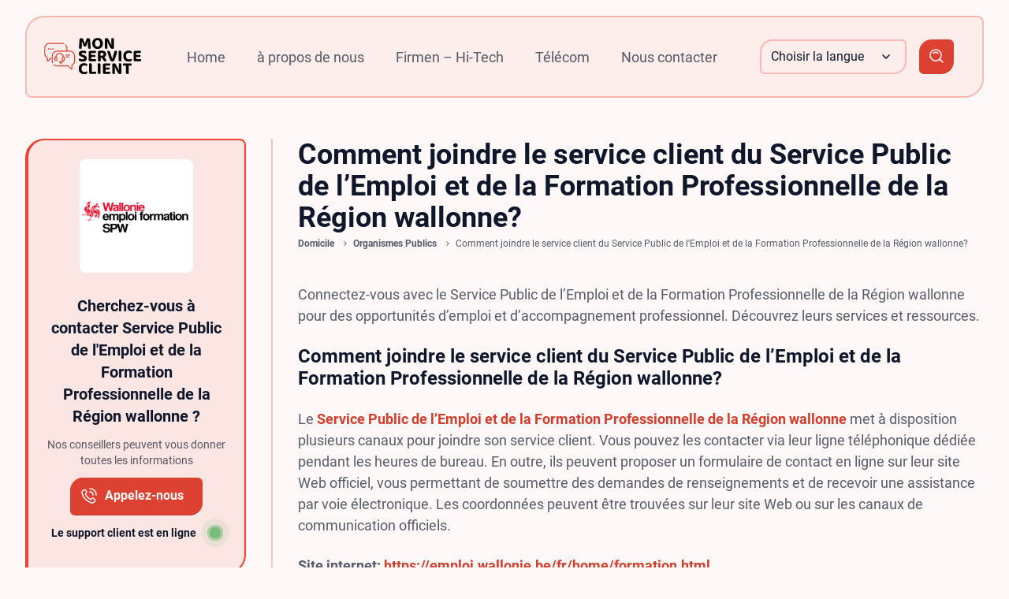

--- FILE ---
content_type: text/html; charset=UTF-8
request_url: https://monserviceclient.net/company/service-public-de-lemploi-et-de-la-formation-professionnelle-de-la-region-wallonne/
body_size: 66986
content:
<!DOCTYPE html> 
<html lang="fr-BE" prefix="og: https://ogp.me/ns#" class="no-js no-sv"> 
<head>
<meta charset="UTF-8">
<link rel="preload" href="https://monserviceclient.net/wp-content/plugins/contact-form-7/includes/css/styles.css?ver=6.1.1" as="style"> 
<link rel="preload" href="https://monserviceclient.net/wp-content/themes/pendigital/assets/styles/css/app.css?ver=1.5.3" as="style"> 
<link rel="preload" href="https://monserviceclient.net/wp-content/themes/pendigital/assets/styles/css/core.css?ver=1.5.3" as="style"> 
<link rel="preload" href="https://monserviceclient.net/wp-content/themes/pendigital/assets/styles/css/responsive.css?ver=1.5.3" as="style"> 
<link rel="preload" href="https://monserviceclient.net/wp-content/cache/fvm/min/1750501035-cssc640926f98acb8a17d4cac5199e2be5d89d41f134fbb8a6b01d502eeb07bf.css" as="style" media="all" /> 
<link rel="preload" href="https://monserviceclient.net/wp-content/cache/fvm/min/1750501035-css622ceeb618608a181f42ae538c249ff7c39462f3e05af72b0fb4aaabc59ba.css" as="style" media="all" /> 
<link rel="preload" href="https://monserviceclient.net/wp-content/cache/fvm/min/1750501035-cssecb0ecad50e227eb1710515612737a16ea5b656f81865263f3d00607ffca6.css" as="style" media="all" /> 
<link rel="preload" href="https://monserviceclient.net/wp-content/cache/fvm/min/1750501035-css4e0e33efbec09dbde553641fe34604cb64111bf91686463e11717051159c3.css" as="style" media="all" />
<script data-cfasync="false">if(navigator.userAgent.match(/MSIE|Internet Explorer/i)||navigator.userAgent.match(/Trident\/7\..*?rv:11/i)){var href=document.location.href;if(!href.match(/[?&]iebrowser/)){if(href.indexOf("?")==-1){if(href.indexOf("#")==-1){document.location.href=href+"?iebrowser=1"}else{document.location.href=href.replace("#","?iebrowser=1#")}}else{if(href.indexOf("#")==-1){document.location.href=href+"&iebrowser=1"}else{document.location.href=href.replace("#","&iebrowser=1#")}}}}</script>
<script data-cfasync="false">class FVMLoader{constructor(e){this.triggerEvents=e,this.eventOptions={passive:!0},this.userEventListener=this.triggerListener.bind(this),this.delayedScripts={normal:[],async:[],defer:[]},this.allJQueries=[]}_addUserInteractionListener(e){this.triggerEvents.forEach(t=>window.addEventListener(t,e.userEventListener,e.eventOptions))}_removeUserInteractionListener(e){this.triggerEvents.forEach(t=>window.removeEventListener(t,e.userEventListener,e.eventOptions))}triggerListener(){this._removeUserInteractionListener(this),"loading"===document.readyState?document.addEventListener("DOMContentLoaded",this._loadEverythingNow.bind(this)):this._loadEverythingNow()}async _loadEverythingNow(){this._runAllDelayedCSS(),this._delayEventListeners(),this._delayJQueryReady(this),this._handleDocumentWrite(),this._registerAllDelayedScripts(),await this._loadScriptsFromList(this.delayedScripts.normal),await this._loadScriptsFromList(this.delayedScripts.defer),await this._loadScriptsFromList(this.delayedScripts.async),await this._triggerDOMContentLoaded(),await this._triggerWindowLoad(),window.dispatchEvent(new Event("wpr-allScriptsLoaded"))}_registerAllDelayedScripts(){document.querySelectorAll("script[type=fvmdelay]").forEach(e=>{e.hasAttribute("src")?e.hasAttribute("async")&&!1!==e.async?this.delayedScripts.async.push(e):e.hasAttribute("defer")&&!1!==e.defer||"module"===e.getAttribute("data-type")?this.delayedScripts.defer.push(e):this.delayedScripts.normal.push(e):this.delayedScripts.normal.push(e)})}_runAllDelayedCSS(){document.querySelectorAll("link[rel=fvmdelay]").forEach(e=>{e.setAttribute("rel","stylesheet")})}async _transformScript(e){return await this._requestAnimFrame(),new Promise(t=>{const n=document.createElement("script");let r;[...e.attributes].forEach(e=>{let t=e.nodeName;"type"!==t&&("data-type"===t&&(t="type",r=e.nodeValue),n.setAttribute(t,e.nodeValue))}),e.hasAttribute("src")?(n.addEventListener("load",t),n.addEventListener("error",t)):(n.text=e.text,t()),e.parentNode.replaceChild(n,e)})}async _loadScriptsFromList(e){const t=e.shift();return t?(await this._transformScript(t),this._loadScriptsFromList(e)):Promise.resolve()}_delayEventListeners(){let e={};function t(t,n){!function(t){function n(n){return e[t].eventsToRewrite.indexOf(n)>=0?"wpr-"+n:n}e[t]||(e[t]={originalFunctions:{add:t.addEventListener,remove:t.removeEventListener},eventsToRewrite:[]},t.addEventListener=function(){arguments[0]=n(arguments[0]),e[t].originalFunctions.add.apply(t,arguments)},t.removeEventListener=function(){arguments[0]=n(arguments[0]),e[t].originalFunctions.remove.apply(t,arguments)})}(t),e[t].eventsToRewrite.push(n)}function n(e,t){let n=e[t];Object.defineProperty(e,t,{get:()=>n||function(){},set(r){e["wpr"+t]=n=r}})}t(document,"DOMContentLoaded"),t(window,"DOMContentLoaded"),t(window,"load"),t(window,"pageshow"),t(document,"readystatechange"),n(document,"onreadystatechange"),n(window,"onload"),n(window,"onpageshow")}_delayJQueryReady(e){let t=window.jQuery;Object.defineProperty(window,"jQuery",{get:()=>t,set(n){if(n&&n.fn&&!e.allJQueries.includes(n)){n.fn.ready=n.fn.init.prototype.ready=function(t){e.domReadyFired?t.bind(document)(n):document.addEventListener("DOMContentLoaded2",()=>t.bind(document)(n))};const t=n.fn.on;n.fn.on=n.fn.init.prototype.on=function(){if(this[0]===window){function e(e){return e.split(" ").map(e=>"load"===e||0===e.indexOf("load.")?"wpr-jquery-load":e).join(" ")}"string"==typeof arguments[0]||arguments[0]instanceof String?arguments[0]=e(arguments[0]):"object"==typeof arguments[0]&&Object.keys(arguments[0]).forEach(t=>{delete Object.assign(arguments[0],{[e(t)]:arguments[0][t]})[t]})}return t.apply(this,arguments),this},e.allJQueries.push(n)}t=n}})}async _triggerDOMContentLoaded(){this.domReadyFired=!0,await this._requestAnimFrame(),document.dispatchEvent(new Event("DOMContentLoaded2")),await this._requestAnimFrame(),window.dispatchEvent(new Event("DOMContentLoaded2")),await this._requestAnimFrame(),document.dispatchEvent(new Event("wpr-readystatechange")),await this._requestAnimFrame(),document.wpronreadystatechange&&document.wpronreadystatechange()}async _triggerWindowLoad(){await this._requestAnimFrame(),window.dispatchEvent(new Event("wpr-load")),await this._requestAnimFrame(),window.wpronload&&window.wpronload(),await this._requestAnimFrame(),this.allJQueries.forEach(e=>e(window).trigger("wpr-jquery-load")),window.dispatchEvent(new Event("wpr-pageshow")),await this._requestAnimFrame(),window.wpronpageshow&&window.wpronpageshow()}_handleDocumentWrite(){const e=new Map;document.write=document.writeln=function(t){const n=document.currentScript,r=document.createRange(),i=n.parentElement;let a=e.get(n);void 0===a&&(a=n.nextSibling,e.set(n,a));const s=document.createDocumentFragment();r.setStart(s,0),s.appendChild(r.createContextualFragment(t)),i.insertBefore(s,a)}}async _requestAnimFrame(){return new Promise(e=>requestAnimationFrame(e))}static run(){const e=new FVMLoader(["keydown","mousemove","touchmove","touchstart","touchend","wheel"]);e._addUserInteractionListener(e)}}FVMLoader.run();</script>
<meta name="google-site-verification" content="JHsDnOvSUmJK2gp-Zx3vI6K4ViOM-xsHHWBUGVG4oHQ" />
<meta name="google-site-verification" content="23XGVFmmOz3h2n2FDnNAY8weL7RLOOW62ar_YomGGjI" />
<meta http-equiv="X-UA-Compatible" content="IE=edge">
<meta name="viewport" content="width=device-width, initial-scale=1.0">
<meta name="theme-color" content="#65c6b6" media="(prefers-color-scheme: light)" />
<meta name="theme-color" content="#569AF6" media="(prefers-color-scheme: dark)" /><title>Service Public de l&#039;Emploi et de la Formation Professionnelle de la Région wallonne - MONServiceClient</title>
<meta name="description" content="Connectez-vous avec le Service Public de l&#039;Emploi et de la Formation Professionnelle de la Région wallonne pour des opportunités d&#039;emploi et d&#039;accompagnement"/>
<meta name="robots" content="follow, index, max-snippet:-1, max-video-preview:-1, max-image-preview:large"/>
<link rel="canonical" href="https://monserviceclient.net/company/service-public-de-lemploi-et-de-la-formation-professionnelle-de-la-region-wallonne/" />
<meta property="og:locale" content="fr_FR" />
<meta property="og:type" content="article" />
<meta property="og:title" content="Service Public de l&#039;Emploi et de la Formation Professionnelle de la Région wallonne - MONServiceClient" />
<meta property="og:description" content="Connectez-vous avec le Service Public de l&#039;Emploi et de la Formation Professionnelle de la Région wallonne pour des opportunités d&#039;emploi et d&#039;accompagnement" />
<meta property="og:url" content="https://monserviceclient.net/company/service-public-de-lemploi-et-de-la-formation-professionnelle-de-la-region-wallonne/" />
<meta property="og:site_name" content="MONServiceClient" />
<meta property="article:publisher" content="https://tr-tr.facebook.com/bilgecafe/" />
<meta property="og:updated_time" content="2024-02-03T12:19:49+01:00" />
<meta property="og:image" content="https://monserviceclient.net/wp-content/uploads/2023/08/service-public-de-lemploi-et-de-la-formation-professionnelle-de-la-region-wallonne.png" />
<meta property="og:image:secure_url" content="https://monserviceclient.net/wp-content/uploads/2023/08/service-public-de-lemploi-et-de-la-formation-professionnelle-de-la-region-wallonne.png" />
<meta property="og:image:width" content="500" />
<meta property="og:image:height" content="500" />
<meta property="og:image:alt" content="Service Public de l&#039;Emploi et de la Formation Professionnelle de la Région wallonne" />
<meta property="og:image:type" content="image/png" />
<meta name="twitter:card" content="summary_large_image" />
<meta name="twitter:title" content="Service Public de l&#039;Emploi et de la Formation Professionnelle de la Région wallonne - MONServiceClient" />
<meta name="twitter:description" content="Connectez-vous avec le Service Public de l&#039;Emploi et de la Formation Professionnelle de la Région wallonne pour des opportunités d&#039;emploi et d&#039;accompagnement" />
<meta name="twitter:image" content="https://monserviceclient.net/wp-content/uploads/2023/08/service-public-de-lemploi-et-de-la-formation-professionnelle-de-la-region-wallonne.png" />
<link rel="alternate" href="https://monserviceclient.net/company/service-public-de-lemploi-et-de-la-formation-professionnelle-de-la-region-wallonne/" hreflang="fr-BE" /> 
<script async
crossorigin="anonymous" data-type="lazy" data-src="https://pagead2.googlesyndication.com/pagead/js/adsbygoogle.js?client=ca-pub-6839510366133443"></script>
<script data-type="lazy" data-src="[data-uri]"></script>
<script async data-type="lazy" data-src="https://www.googletagmanager.com/gtag/js?id=G-S0VS5NB5LZ"></script>
<script data-type="lazy" data-src="[data-uri]"></script>
<style media="all">img:is([sizes="auto" i],[sizes^="auto," i]){contain-intrinsic-size:3000px 1500px}</style> 
<style id='classic-theme-styles-inline-css' type='text/css' media="all">/*! This file is auto-generated */ .wp-block-button__link{color:#fff;background-color:#32373c;border-radius:9999px;box-shadow:none;text-decoration:none;padding:calc(.667em + 2px) calc(1.333em + 2px);font-size:1.125em}.wp-block-file__button{background:#32373c;color:#fff;text-decoration:none}</style> 
<style id='global-styles-inline-css' type='text/css' media="all">:root{--wp--preset--aspect-ratio--square:1;--wp--preset--aspect-ratio--4-3:4/3;--wp--preset--aspect-ratio--3-4:3/4;--wp--preset--aspect-ratio--3-2:3/2;--wp--preset--aspect-ratio--2-3:2/3;--wp--preset--aspect-ratio--16-9:16/9;--wp--preset--aspect-ratio--9-16:9/16;--wp--preset--color--black:#000000;--wp--preset--color--cyan-bluish-gray:#abb8c3;--wp--preset--color--white:#ffffff;--wp--preset--color--pale-pink:#f78da7;--wp--preset--color--vivid-red:#cf2e2e;--wp--preset--color--luminous-vivid-orange:#ff6900;--wp--preset--color--luminous-vivid-amber:#fcb900;--wp--preset--color--light-green-cyan:#7bdcb5;--wp--preset--color--vivid-green-cyan:#00d084;--wp--preset--color--pale-cyan-blue:#8ed1fc;--wp--preset--color--vivid-cyan-blue:#0693e3;--wp--preset--color--vivid-purple:#9b51e0;--wp--preset--gradient--vivid-cyan-blue-to-vivid-purple:linear-gradient(135deg,rgba(6,147,227,1) 0%,rgb(155,81,224) 100%);--wp--preset--gradient--light-green-cyan-to-vivid-green-cyan:linear-gradient(135deg,rgb(122,220,180) 0%,rgb(0,208,130) 100%);--wp--preset--gradient--luminous-vivid-amber-to-luminous-vivid-orange:linear-gradient(135deg,rgba(252,185,0,1) 0%,rgba(255,105,0,1) 100%);--wp--preset--gradient--luminous-vivid-orange-to-vivid-red:linear-gradient(135deg,rgba(255,105,0,1) 0%,rgb(207,46,46) 100%);--wp--preset--gradient--very-light-gray-to-cyan-bluish-gray:linear-gradient(135deg,rgb(238,238,238) 0%,rgb(169,184,195) 100%);--wp--preset--gradient--cool-to-warm-spectrum:linear-gradient(135deg,rgb(74,234,220) 0%,rgb(151,120,209) 20%,rgb(207,42,186) 40%,rgb(238,44,130) 60%,rgb(251,105,98) 80%,rgb(254,248,76) 100%);--wp--preset--gradient--blush-light-purple:linear-gradient(135deg,rgb(255,206,236) 0%,rgb(152,150,240) 100%);--wp--preset--gradient--blush-bordeaux:linear-gradient(135deg,rgb(254,205,165) 0%,rgb(254,45,45) 50%,rgb(107,0,62) 100%);--wp--preset--gradient--luminous-dusk:linear-gradient(135deg,rgb(255,203,112) 0%,rgb(199,81,192) 50%,rgb(65,88,208) 100%);--wp--preset--gradient--pale-ocean:linear-gradient(135deg,rgb(255,245,203) 0%,rgb(182,227,212) 50%,rgb(51,167,181) 100%);--wp--preset--gradient--electric-grass:linear-gradient(135deg,rgb(202,248,128) 0%,rgb(113,206,126) 100%);--wp--preset--gradient--midnight:linear-gradient(135deg,rgb(2,3,129) 0%,rgb(40,116,252) 100%);--wp--preset--font-size--small:13px;--wp--preset--font-size--medium:20px;--wp--preset--font-size--large:36px;--wp--preset--font-size--x-large:42px;--wp--preset--spacing--20:0.44rem;--wp--preset--spacing--30:0.67rem;--wp--preset--spacing--40:1rem;--wp--preset--spacing--50:1.5rem;--wp--preset--spacing--60:2.25rem;--wp--preset--spacing--70:3.38rem;--wp--preset--spacing--80:5.06rem;--wp--preset--shadow--natural:6px 6px 9px rgba(0, 0, 0, 0.2);--wp--preset--shadow--deep:12px 12px 50px rgba(0, 0, 0, 0.4);--wp--preset--shadow--sharp:6px 6px 0px rgba(0, 0, 0, 0.2);--wp--preset--shadow--outlined:6px 6px 0px -3px rgba(255, 255, 255, 1), 6px 6px rgba(0, 0, 0, 1);--wp--preset--shadow--crisp:6px 6px 0px rgba(0, 0, 0, 1)}:where(.is-layout-flex){gap:.5em}:where(.is-layout-grid){gap:.5em}body .is-layout-flex{display:flex}.is-layout-flex{flex-wrap:wrap;align-items:center}.is-layout-flex>:is(*,div){margin:0}body .is-layout-grid{display:grid}.is-layout-grid>:is(*,div){margin:0}:where(.wp-block-columns.is-layout-flex){gap:2em}:where(.wp-block-columns.is-layout-grid){gap:2em}:where(.wp-block-post-template.is-layout-flex){gap:1.25em}:where(.wp-block-post-template.is-layout-grid){gap:1.25em}.has-black-color{color:var(--wp--preset--color--black)!important}.has-cyan-bluish-gray-color{color:var(--wp--preset--color--cyan-bluish-gray)!important}.has-white-color{color:var(--wp--preset--color--white)!important}.has-pale-pink-color{color:var(--wp--preset--color--pale-pink)!important}.has-vivid-red-color{color:var(--wp--preset--color--vivid-red)!important}.has-luminous-vivid-orange-color{color:var(--wp--preset--color--luminous-vivid-orange)!important}.has-luminous-vivid-amber-color{color:var(--wp--preset--color--luminous-vivid-amber)!important}.has-light-green-cyan-color{color:var(--wp--preset--color--light-green-cyan)!important}.has-vivid-green-cyan-color{color:var(--wp--preset--color--vivid-green-cyan)!important}.has-pale-cyan-blue-color{color:var(--wp--preset--color--pale-cyan-blue)!important}.has-vivid-cyan-blue-color{color:var(--wp--preset--color--vivid-cyan-blue)!important}.has-vivid-purple-color{color:var(--wp--preset--color--vivid-purple)!important}.has-black-background-color{background-color:var(--wp--preset--color--black)!important}.has-cyan-bluish-gray-background-color{background-color:var(--wp--preset--color--cyan-bluish-gray)!important}.has-white-background-color{background-color:var(--wp--preset--color--white)!important}.has-pale-pink-background-color{background-color:var(--wp--preset--color--pale-pink)!important}.has-vivid-red-background-color{background-color:var(--wp--preset--color--vivid-red)!important}.has-luminous-vivid-orange-background-color{background-color:var(--wp--preset--color--luminous-vivid-orange)!important}.has-luminous-vivid-amber-background-color{background-color:var(--wp--preset--color--luminous-vivid-amber)!important}.has-light-green-cyan-background-color{background-color:var(--wp--preset--color--light-green-cyan)!important}.has-vivid-green-cyan-background-color{background-color:var(--wp--preset--color--vivid-green-cyan)!important}.has-pale-cyan-blue-background-color{background-color:var(--wp--preset--color--pale-cyan-blue)!important}.has-vivid-cyan-blue-background-color{background-color:var(--wp--preset--color--vivid-cyan-blue)!important}.has-vivid-purple-background-color{background-color:var(--wp--preset--color--vivid-purple)!important}.has-black-border-color{border-color:var(--wp--preset--color--black)!important}.has-cyan-bluish-gray-border-color{border-color:var(--wp--preset--color--cyan-bluish-gray)!important}.has-white-border-color{border-color:var(--wp--preset--color--white)!important}.has-pale-pink-border-color{border-color:var(--wp--preset--color--pale-pink)!important}.has-vivid-red-border-color{border-color:var(--wp--preset--color--vivid-red)!important}.has-luminous-vivid-orange-border-color{border-color:var(--wp--preset--color--luminous-vivid-orange)!important}.has-luminous-vivid-amber-border-color{border-color:var(--wp--preset--color--luminous-vivid-amber)!important}.has-light-green-cyan-border-color{border-color:var(--wp--preset--color--light-green-cyan)!important}.has-vivid-green-cyan-border-color{border-color:var(--wp--preset--color--vivid-green-cyan)!important}.has-pale-cyan-blue-border-color{border-color:var(--wp--preset--color--pale-cyan-blue)!important}.has-vivid-cyan-blue-border-color{border-color:var(--wp--preset--color--vivid-cyan-blue)!important}.has-vivid-purple-border-color{border-color:var(--wp--preset--color--vivid-purple)!important}.has-vivid-cyan-blue-to-vivid-purple-gradient-background{background:var(--wp--preset--gradient--vivid-cyan-blue-to-vivid-purple)!important}.has-light-green-cyan-to-vivid-green-cyan-gradient-background{background:var(--wp--preset--gradient--light-green-cyan-to-vivid-green-cyan)!important}.has-luminous-vivid-amber-to-luminous-vivid-orange-gradient-background{background:var(--wp--preset--gradient--luminous-vivid-amber-to-luminous-vivid-orange)!important}.has-luminous-vivid-orange-to-vivid-red-gradient-background{background:var(--wp--preset--gradient--luminous-vivid-orange-to-vivid-red)!important}.has-very-light-gray-to-cyan-bluish-gray-gradient-background{background:var(--wp--preset--gradient--very-light-gray-to-cyan-bluish-gray)!important}.has-cool-to-warm-spectrum-gradient-background{background:var(--wp--preset--gradient--cool-to-warm-spectrum)!important}.has-blush-light-purple-gradient-background{background:var(--wp--preset--gradient--blush-light-purple)!important}.has-blush-bordeaux-gradient-background{background:var(--wp--preset--gradient--blush-bordeaux)!important}.has-luminous-dusk-gradient-background{background:var(--wp--preset--gradient--luminous-dusk)!important}.has-pale-ocean-gradient-background{background:var(--wp--preset--gradient--pale-ocean)!important}.has-electric-grass-gradient-background{background:var(--wp--preset--gradient--electric-grass)!important}.has-midnight-gradient-background{background:var(--wp--preset--gradient--midnight)!important}.has-small-font-size{font-size:var(--wp--preset--font-size--small)!important}.has-medium-font-size{font-size:var(--wp--preset--font-size--medium)!important}.has-large-font-size{font-size:var(--wp--preset--font-size--large)!important}.has-x-large-font-size{font-size:var(--wp--preset--font-size--x-large)!important}:where(.wp-block-post-template.is-layout-flex){gap:1.25em}:where(.wp-block-post-template.is-layout-grid){gap:1.25em}:where(.wp-block-columns.is-layout-flex){gap:2em}:where(.wp-block-columns.is-layout-grid){gap:2em}:root :where(.wp-block-pullquote){font-size:1.5em;line-height:1.6}</style> 
<link rel='stylesheet' id='contact-form-7-css' href='https://monserviceclient.net/wp-content/cache/fvm/min/1750501035-cssc640926f98acb8a17d4cac5199e2be5d89d41f134fbb8a6b01d502eeb07bf.css' type='text/css' media='all' /> 
<link rel='stylesheet' id='pd-app-css' href='https://monserviceclient.net/wp-content/cache/fvm/min/1750501035-css622ceeb618608a181f42ae538c249ff7c39462f3e05af72b0fb4aaabc59ba.css' type='text/css' media='all' /> 
<link rel='stylesheet' id='pd-core-css' href='https://monserviceclient.net/wp-content/cache/fvm/min/1750501035-cssecb0ecad50e227eb1710515612737a16ea5b656f81865263f3d00607ffca6.css' type='text/css' media='all' /> 
<link rel='stylesheet' id='pd-responsive-css' href='https://monserviceclient.net/wp-content/cache/fvm/min/1750501035-css4e0e33efbec09dbde553641fe34604cb64111bf91686463e11717051159c3.css' type='text/css' media='all' /> 
<link rel="icon" href="https://monserviceclient.net/wp-content/uploads/2021/08/cropped-logo_size_invert-300x300.jpg" sizes="192x192" /> 
<style type="text/css" id="wp-custom-css" media="all">.footer-mons{position:absolute;left:-9999px;top:auto;width:1px;height:1px;overflow:hidden}</style> 
</head>
<body class="wp-singular wpbdp_listing-template-default single single-wpbdp_listing postid-1582 wp-custom-logo wp-theme-pendigital h-full min-h-full font-roboto leading-normal flex flex-col"> <svg width="0" height="0"> <symbol id="logo" xmlns="http://www.w3.org/2000/svg" viewbox="0 0 1624 630"> <g fill="none"> <g fill="currentColor" transform="translate(0 85)"> <path d="M422.8,128.9 L385.6,128.9 L385.6,89.2 C385.6,66.5 377,44.8 361.5,28.2 C358.6,25.1 353.8,25 350.7,27.8 C347.6,30.7 347.5,35.5 350.3,38.6 C363.2,52.3 370.3,70.3 370.3,89.1 L370.3,128.8 L214.6,128.8 C165.4,128.8 125.4,168.8 125.4,218 L125.4,245.4 L113.4,245.4 C108.6,245.4 104.2,247.3 100.8,250.6 L60.2,291.2 L60.2,250.4 C60.2,244.1 56.9,238.3 51.5,235.1 C29.2,221.8 15.3,197.5 15.3,171.5 L15.3,89.2 C15.3,48.4 48.5,15.3 89.2,15.3 L296.3,15.3 C305.9,15.3 315.1,17.1 323.9,20.6 C327.8,22.2 332.3,20.3 333.9,16.4 C335.5,12.5 333.6,8 329.7,6.4 C319.1,2.1 307.9,0 296.4,0 L89.2,0 C40,0 0,40.1 0,89.2 L0,171.5 C0,202.8 16.7,232.2 43.7,248.2 C44.5,248.7 45,249.5 45,250.4 L45,294.9 C45,300.5 48.3,305.5 53.5,307.6 C56.9,309.3 64,309 68.5,304.6 L111.7,261.4 C112.2,260.9 112.8,260.7 113.5,260.7 L125.5,260.7 L125.5,300.4 C125.5,312.4 127.9,324.1 132.5,335.1 C134.1,339 138.6,340.8 142.5,339.2 C146.4,337.6 148.2,333.1 146.6,329.2 C142.7,320.1 140.8,310.4 140.8,300.4 L140.8,218.1 C140.8,177.3 174,144.2 214.7,144.2 L422.8,144.2 C463.6,144.2 496.7,177.4 496.7,218.1 L496.7,300.4 C496.7,326.4 483.4,350.1 461.1,363.6 C455.8,366.8 452.6,372.6 452.6,378.8 L452.6,428.7 L403.5,379.6 C400.1,376.2 395.6,374.4 390.9,374.4 L214.6,374.4 C196,374.4 178.3,367.5 164.6,355 C161.5,352.1 156.7,352.4 153.8,355.5 C150.9,358.6 151.2,363.5 154.3,366.3 C170.8,381.4 192.2,389.8 214.6,389.8 L390.8,389.8 C391.5,389.8 392.1,390.1 392.6,390.5 L444.3,442.2 C448.3,445.3 452.2,447.6 459.3,445.2 C464.5,443.1 467.8,438.1 467.8,432.5 L467.8,378.9 C467.8,378 468.2,377.2 469,376.8 C495.9,360.5 512,331.9 512,300.5 L512,218.1 C512,168.9 472,128.9 422.8,128.9 L422.8,128.9 Z"/><path d="M297.1 311.3C292.6 305 284.4 300.7 275.1 300.7 261 300.7 249.5 310.5 249.5 322.5 249.5 334.5 261 344.3 275.1 344.3 287.5 344.3 297.9 336.8 300.2 326.8 311.5 322 320.4 312.6 324.2 300.6 335.4 298.1 343.7 288.1 343.7 276.1L343.7 248.5C343.7 237 335.9 227.3 325.3 224.3 322.8 208.9 315.3 194.8 303.7 184.2 290.8 172.3 274 165.8 256.5 165.8 221.9 165.8 193.1 190.7 187.6 224.3 177 227.3 169.2 237 169.2 248.5L169.2 276.1C169.2 289.9 180.5 301.2 194.3 301.2 208.1 301.2 219.4 289.9 219.4 276.1L219.4 248.5C219.4 237.7 212.6 228.5 203 224.9 208 199.6 230.1 181 256.5 181 282.5 181 304.9 199.9 309.9 224.9 300.3 228.4 293.5 237.7 293.5 248.5L293.5 276.1C293.5 286.3 299.6 295.1 308.4 299 306.1 304.2 302.1 308.5 297.1 311.3L297.1 311.3ZM275.2 328.9C269.1 328.9 264.9 325.5 264.9 322.4 264.9 319.3 269.1 315.9 275.2 315.9 281.3 315.9 285.5 319.3 285.5 322.4 285.5 325.5 281.2 328.9 275.2 328.9ZM204.3 276.1C204.3 281.5 199.9 285.9 194.5 285.9 189.1 285.9 184.7 281.5 184.7 276.1L184.7 248.5C184.7 243.1 189.1 238.7 194.5 238.7 199.9 238.7 204.3 243.1 204.3 248.5L204.3 276.1ZM308.9 248.5C308.9 243.1 313.3 238.7 318.7 238.7 324.1 238.7 328.5 243.1 328.5 248.5L328.5 276.1C328.5 281.5 324.1 285.9 318.7 285.9 313.3 285.9 308.9 281.5 308.9 276.1L308.9 248.5ZM363.7 209.1 424.6 209.1C428.8 209.1 432.2 205.7 432.2 201.5 432.2 197.3 428.8 193.9 424.6 193.9L363.7 193.9C359.5 193.9 356.1 197.3 356.1 201.5 356.1 205.7 359.5 209.1 363.7 209.1ZM363.7 243.4 410.7 243.4C414.9 243.4 418.3 240 418.3 235.8 418.3 231.6 414.9 228.2 410.7 228.2L363.7 228.2C359.5 228.2 356.1 231.6 356.1 235.8 356.1 240 359.5 243.4 363.7 243.4Z"/> <circle cx="75.2" cy="100.1" r="11.4"/> <circle cx="109.8" cy="100.1" r="11.4"/> <circle cx="144.1" cy="100.1" r="11.4"/> </g> <path fill="#000" d="M124.26 134.805C121.98 136.705 119.035 138.225 115.425 139.365 111.815 140.505 107.73 141.075 103.17 141.075 97.09 141.075 92.0075 140.315 87.9225 138.795 83.8375 137.275 81.13 134.615 79.8 130.815 73.72 113.145 68.5425 98.4675 64.2675 86.7825 59.9925 75.0975 56.62 64.98 54.15 56.43L53.01 56.43C52.44 68.21 51.965 78.9925 51.585 88.7775 51.205 98.5625 50.8725 108.11 50.5875 117.42 50.3025 126.73 49.97 136.135 49.59 145.635 49.21 155.135 48.735 165.585 48.165 176.985 46.075 177.745 43.2725 178.4575 39.7575 179.1225 36.2425 179.7875 32.585 180.12 28.785 180.12 21.375 180.12 15.58 178.8375 11.4 176.2725 7.22 173.7075 5.13 169.29 5.13 163.02 5.13 159.41 5.2725 154.4225 5.5575 148.0575 5.8425 141.6925 6.2225 134.3775 6.6975 126.1125 7.1725 117.8475 7.7425 108.965 8.4075 99.465 9.0725 89.965 9.7375 80.3225 10.4025 70.5375 11.0675 60.7525 11.685 51.0625 12.255 41.4675 12.825 31.8725 13.395 22.99 13.965 14.82 15.485 12.73 18.5725 10.4025 23.2275 7.8375 27.8825 5.2725 34.39 3.99 42.75 3.99 51.68 3.99 58.71 5.415 63.84 8.265 68.97 11.115 72.865 15.77 75.525 22.23 77.615 27.36 79.8 33.1075 82.08 39.4725 84.36 45.8375 86.64 52.345 88.92 58.995 91.2 65.645 93.4325 72.2475 95.6175 78.8025 97.8025 85.3575 99.845 91.39 101.745 96.9L103.17 96.9C108.49 80.18 113.81 63.9825 119.13 48.3075 124.45 32.6325 129.105 19.475 133.095 8.835 135.755 7.505 139.1275 6.365 143.2125 5.415 147.2975 4.465 151.81 3.99 156.75 3.99 165.3 3.99 172.14 5.225 177.27 7.695 182.4 10.165 185.44 13.775 186.39 18.525 187.15 22.325 188.005 28.12 188.955 35.91 189.905 43.7 190.855 52.63 191.805 62.7 192.755 72.77 193.705 83.3625 194.655 94.4775 195.605 105.5925 196.46 116.3275 197.22 126.6825 197.98 137.0375 198.645 146.49 199.215 155.04 199.785 163.59 200.165 170.24 200.355 174.99 197.505 176.7 194.465 177.9825 191.235 178.8375 188.005 179.6925 183.92 180.12 178.98 180.12 172.71 180.12 167.3425 178.98 162.8775 176.7 158.4125 174.42 155.99 169.955 155.61 163.305 154.28 141.265 153.3775 121.0775 152.9025 102.7425 152.4275 84.4075 151.905 69.35 151.335 57.57L149.91 57.57C147.63 65.55 144.3525 75.62 140.0775 87.78 135.8025 99.94 130.53 115.615 124.26 134.805ZM402.42 91.2C402.42 106.02 400.1875 119.13 395.7225 130.53 391.2575 141.93 385.035 151.4775 377.055 159.1725 369.075 166.8675 359.67 172.71 348.84 176.7 338.01 180.69 326.23 182.685 313.5 182.685 300.77 182.685 288.99 180.69 278.16 176.7 267.33 172.71 257.9725 166.8675 250.0875 159.1725 242.2025 151.4775 236.0275 141.93 231.5625 130.53 227.0975 119.13 224.865 106.02 224.865 91.2 224.865 76.38 227.145 63.3175 231.705 52.0125 236.265 40.7075 242.535 31.2075 250.515 23.5125 258.495 15.8175 267.8525 9.975 278.5875 5.985 289.3225 1.995 300.96 0 313.5 0 326.04 0 337.725 1.995 348.555 5.985 359.385 9.975 368.79 15.8175 376.77 23.5125 384.75 31.2075 391.02 40.7075 395.58 52.0125 400.14 63.3175 402.42 76.38 402.42 91.2ZM356.25 91.2C356.25 72.96 352.4025 59.2325 344.7075 50.0175 337.0125 40.8025 326.61 36.195 313.5 36.195 300.58 36.195 290.225 40.8025 282.435 50.0175 274.645 59.2325 270.75 72.96 270.75 91.2 270.75 109.63 274.5975 123.4525 282.2925 132.6675 289.9875 141.8825 300.39 146.49 313.5 146.49 326.61 146.49 337.0125 141.8825 344.7075 132.6675 352.4025 123.4525 356.25 109.63 356.25 91.2ZM585.96 172.425C583.3 174.705 579.69 176.5575 575.13 177.9825 570.57 179.4075 565.155 180.12 558.885 180.12 552.425 180.12 546.345 179.075 540.645 176.985 534.945 174.895 530.195 170.145 526.395 162.735L493.335 98.895C490.105 92.815 487.1125 86.735 484.3575 80.655 481.6025 74.575 478.895 68.21 476.235 61.56L474.24 62.13C475.19 73.53 475.76 84.4075 475.95 94.7625 476.14 105.1175 476.235 115.14 476.235 124.83L476.235 177.84C474.335 178.22 471.5325 178.6475 467.8275 179.1225 464.1225 179.5975 460.275 179.835 456.285 179.835 447.735 179.835 441.75 178.3625 438.33 175.4175 434.91 172.4725 433.2 167.2 433.2 159.6L433.2 12.825C435.48 9.595 439.1375 7.0775 444.1725 5.2725 449.2075 3.4675 454.575 2.565 460.275 2.565 466.925 2.565 473.0525 3.61 478.6575 5.7 484.2625 7.79 488.965 12.445 492.765 19.665L526.11 83.79C529.34 89.87 532.3325 95.95 535.0875 102.03 537.8425 108.11 540.55 114.475 543.21 121.125L544.35 120.84C543.4 108.11 542.8775 96.045 542.7825 84.645 542.6875 73.245 542.64 62.32 542.64 51.87L542.64 4.56C544.54 4.18 547.3425 3.705 551.0475 3.135 554.7525 2.565 558.695 2.28 562.875 2.28 571.425 2.28 577.41 3.7525 580.83 6.6975 584.25 9.6425 585.96 14.915 585.96 22.515L585.96 172.425ZM60.705 356.205C70.775 356.205 77.9475 354.4475 82.2225 350.9325 86.4975 347.4175 88.635 343.19 88.635 338.25 88.635 333.69 86.9725 330.0325 83.6475 327.2775 80.3225 324.5225 75.335 322.1 68.685 320.01L54.15 315.45C46.17 312.98 38.95 310.2725 32.49 307.3275 26.03 304.3825 20.52 300.8675 15.96 296.7825 11.4 292.6975 7.8375 287.8525 5.2725 282.2475 2.7075 276.6425 1.425 269.85 1.425 261.87 1.425 245.91 7.4575 233.275 19.5225 223.965 31.5875 214.655 48.355 210 69.825 210 77.995 210 85.5475 210.57 92.4825 211.71 99.4175 212.85 105.355 214.6075 110.295 216.9825 115.235 219.3575 119.13 222.255 121.98 225.675 124.83 229.095 126.255 233.085 126.255 237.645 126.255 242.015 125.1625 245.8625 122.9775 249.1875 120.7925 252.5125 118.275 255.315 115.425 257.595 111.055 254.555 105.26 251.99 98.04 249.9 90.82 247.81 82.935 246.765 74.385 246.765 65.265 246.765 58.52 248.19 54.15 251.04 49.78 253.89 47.595 257.5 47.595 261.87 47.595 265.67 49.02 268.5675 51.87 270.5625 54.72 272.5575 59.185 274.6 65.265 276.69L80.655 281.82C89.585 284.86 97.4225 288.1375 104.1675 291.6525 110.9125 295.1675 116.565 299.1575 121.125 303.6225 125.685 308.0875 129.105 313.2175 131.385 319.0125 133.665 324.8075 134.805 331.41 134.805 338.82 134.805 346.8 133.2375 354.0675 130.1025 360.6225 126.9675 367.1775 122.3125 372.83 116.1375 377.58 109.9625 382.33 102.3625 386.035 93.3375 388.695 84.3125 391.355 73.91 392.685 62.13 392.685 53.39 392.685 45.315 391.9725 37.905 390.5475 30.495 389.1225 24.0825 387.08 18.6675 384.42 13.2525 381.76 8.9775 378.4825 5.8425 374.5875 2.7075 370.6925 1.14 366.275 1.14 361.335 1.14 356.205 2.6125 351.93 5.5575 348.51 8.5025 345.09 11.78 342.335 15.39 340.245 20.52 344.425 26.9325 348.13 34.6275 351.36 42.3225 354.59 51.015 356.205 60.705 356.205ZM188.1 388.41C180.88 388.41 175.1325 386.2725 170.8575 381.9975 166.5825 377.7225 164.445 371.975 164.445 364.755L164.445 238.785C164.445 231.565 166.5825 225.8175 170.8575 221.5425 175.1325 217.2675 180.88 215.13 188.1 215.13L282.435 215.13C283.575 217.03 284.62 219.405 285.57 222.255 286.52 225.105 286.995 228.335 286.995 231.945 286.995 238.215 285.6175 242.87 282.8625 245.91 280.1075 248.95 276.26 250.47 271.32 250.47L208.05 250.47 208.05 282.39 274.17 282.39C275.31 284.29 276.355 286.665 277.305 289.515 278.255 292.365 278.73 295.595 278.73 299.205 278.73 305.475 277.4 310.0825 274.74 313.0275 272.08 315.9725 268.28 317.445 263.34 317.445L208.05 317.445 208.05 353.07 283.575 353.07C284.715 354.97 285.76 357.44 286.71 360.48 287.66 363.52 288.135 366.845 288.135 370.455 288.135 376.725 286.7575 381.285 284.0025 384.135 281.2475 386.985 277.495 388.41 272.745 388.41L188.1 388.41ZM457.71 270.705C457.71 281.725 454.8125 291.605 449.0175 300.345 443.2225 309.085 435.385 316.02 425.505 321.15 433.295 331.41 440.7525 341.0525 447.8775 350.0775 455.0025 359.1025 460.275 366.37 463.695 371.88 461.985 377.96 458.8025 382.5675 454.1475 385.7025 449.4925 388.8375 444.41 390.405 438.9 390.405 431.68 390.405 426.17 388.8375 422.37 385.7025 418.57 382.5675 414.96 378.245 411.54 372.735L384.18 330.27 364.515 330.27 364.515 387.555C362.425 388.125 359.48 388.6475 355.68 389.1225 351.88 389.5975 347.89 389.835 343.71 389.835 334.78 389.835 328.5575 388.315 325.0425 385.275 321.5275 382.235 319.77 376.725 319.77 368.745L319.77 230.52C319.77 226.72 320.7675 223.775 322.7625 221.685 324.7575 219.595 327.655 217.98 331.455 216.84 337.535 214.56 344.85 212.945 353.4 211.995 361.95 211.045 370.88 210.57 380.19 210.57 406.03 210.57 425.41 215.9375 438.33 226.6725 451.25 237.4075 457.71 252.085 457.71 270.705ZM381.615 295.785C390.735 295.785 398.145 293.7425 403.845 289.6575 409.545 285.5725 412.395 279.35 412.395 270.99 412.395 254.65 401.47 246.48 379.62 246.48 376.58 246.48 373.825 246.6225 371.355 246.9075 368.885 247.1925 366.415 247.525 363.945 247.905L363.945 295.785 381.615 295.785ZM585.675 382.71C583.205 384.8 579.4525 386.605 574.4175 388.125 569.3825 389.645 563.92 390.405 558.03 390.405 550.81 390.405 544.635 389.36 539.505 387.27 534.375 385.18 530.86 382.235 528.96 378.435 526.68 373.875 524.02 368.0325 520.98 360.9075 517.94 353.7825 514.7575 345.8975 511.4325 337.2525 508.1075 328.6075 504.64 319.345 501.03 309.465 497.42 299.585 493.9525 289.6575 490.6275 279.6825 487.3025 269.7075 484.1675 259.9225 481.2225 250.3275 478.2775 240.7325 475.76 231.85 473.67 223.68 476.14 221.4 479.6075 219.215 484.0725 217.125 488.5375 215.035 493.335 213.99 498.465 213.99 504.735 213.99 509.8175 215.3675 513.7125 218.1225 517.6075 220.8775 520.6 225.77 522.69 232.8 528.39 252.56 534.09 271.56 539.79 289.8 545.49 308.04 551.57 326.85 558.03 346.23L559.74 346.23C565.44 327.8 571.33 307.47 577.41 285.24 583.49 263.01 589.19 240.97 594.51 219.12 597.55 217.6 600.78 216.365 604.2 215.415 607.62 214.465 611.515 213.99 615.885 213.99 622.155 213.99 627.5225 215.415 631.9875 218.265 636.4525 221.115 638.685 225.77 638.685 232.23 638.685 236.22 637.6875 242.205 635.6925 250.185 633.6975 258.165 631.085 267.19 627.855 277.26 624.625 287.33 621.015 297.875 617.025 308.895 613.035 319.915 609.0925 330.365 605.1975 340.245 601.3025 350.125 597.5975 358.865 594.0825 366.465 590.5675 374.065 587.765 379.48 585.675 382.71ZM689.7 389.835C680.77 389.835 674.5475 388.315 671.0325 385.275 667.5175 382.235 665.76 376.725 665.76 368.745L665.76 214.56C667.85 214.18 670.8425 213.705 674.7375 213.135 678.6325 212.565 682.575 212.28 686.565 212.28 695.115 212.28 701.2425 213.705 704.9475 216.555 708.6525 219.405 710.505 225.01 710.505 233.37L710.505 387.555C708.415 388.125 705.47 388.6475 701.67 389.1225 697.87 389.5975 693.88 389.835 689.7 389.835ZM884.07 239.07C884.07 243.44 882.93 247.2875 880.65 250.6125 878.37 253.9375 875.71 256.55 872.67 258.45 867.73 255.22 862.3625 252.37 856.5675 249.9 850.7725 247.43 843.885 246.195 835.905 246.195 820.705 246.195 808.83 250.9925 800.28 260.5875 791.73 270.1825 787.455 283.815 787.455 301.485 787.455 319.725 791.9675 333.4525 800.9925 342.6675 810.0175 351.8825 822.415 356.49 838.185 356.49 846.355 356.49 853.3375 355.3975 859.1325 353.2125 864.9275 351.0275 870.295 348.415 875.235 345.375 878.085 347.655 880.4125 350.5525 882.2175 354.0675 884.0225 357.5825 884.925 361.525 884.925 365.895 884.925 369.695 883.9275 373.2575 881.9325 376.5825 879.9375 379.9075 876.47 382.71 871.53 384.99 867.73 386.89 862.6 388.6475 856.14 390.2625 849.68 391.8775 841.7 392.685 832.2 392.685 819.47 392.685 807.595 390.88 796.575 387.27 785.555 383.66 775.96 378.15 767.79 370.74 759.62 363.33 753.2075 353.8775 748.5525 342.3825 743.8975 330.8875 741.57 317.255 741.57 301.485 741.57 286.665 743.8975 273.555 748.5525 262.155 753.2075 250.755 759.525 241.2075 767.505 233.5125 775.485 225.8175 784.795 219.975 795.435 215.985 806.075 211.995 817.475 210 829.635 210 846.925 210 860.32 212.755 869.82 218.265 879.32 223.775 884.07 230.71 884.07 239.07ZM937.65 388.41C930.43 388.41 924.6825 386.2725 920.4075 381.9975 916.1325 377.7225 913.995 371.975 913.995 364.755L913.995 238.785C913.995 231.565 916.1325 225.8175 920.4075 221.5425 924.6825 217.2675 930.43 215.13 937.65 215.13L1031.985 215.13C1033.125 217.03 1034.17 219.405 1035.12 222.255 1036.07 225.105 1036.545 228.335 1036.545 231.945 1036.545 238.215 1035.1675 242.87 1032.4125 245.91 1029.6575 248.95 1025.81 250.47 1020.87 250.47L957.6 250.47 957.6 282.39 1023.72 282.39C1024.86 284.29 1025.905 286.665 1026.855 289.515 1027.805 292.365 1028.28 295.595 1028.28 299.205 1028.28 305.475 1026.95 310.0825 1024.29 313.0275 1021.63 315.9725 1017.83 317.445 1012.89 317.445L957.6 317.445 957.6 353.07 1033.125 353.07C1034.265 354.97 1035.31 357.44 1036.26 360.48 1037.21 363.52 1037.685 366.845 1037.685 370.455 1037.685 376.725 1036.3075 381.285 1033.5525 384.135 1030.7975 386.985 1027.045 388.41 1022.295 388.41L937.65 388.41ZM142.5 449.07C142.5 453.44 141.36 457.2875 139.08 460.6125 136.8 463.9375 134.14 466.55 131.1 468.45 126.16 465.22 120.7925 462.37 114.9975 459.9 109.2025 457.43 102.315 456.195 94.335 456.195 79.135 456.195 67.26 460.9925 58.71 470.5875 50.16 480.1825 45.885 493.815 45.885 511.485 45.885 529.725 50.3975 543.4525 59.4225 552.6675 68.4475 561.8825 80.845 566.49 96.615 566.49 104.785 566.49 111.7675 565.3975 117.5625 563.2125 123.3575 561.0275 128.725 558.415 133.665 555.375 136.515 557.655 138.8425 560.5525 140.6475 564.0675 142.4525 567.5825 143.355 571.525 143.355 575.895 143.355 579.695 142.3575 583.2575 140.3625 586.5825 138.3675 589.9075 134.9 592.71 129.96 594.99 126.16 596.89 121.03 598.6475 114.57 600.2625 108.11 601.8775 100.13 602.685 90.63 602.685 77.9 602.685 66.025 600.88 55.005 597.27 43.985 593.66 34.39 588.15 26.22 580.74 18.05 573.33 11.6375 563.8775 6.9825 552.3825 2.3275 540.8875-2.27373675e-13 527.255-2.27373675e-13 511.485-2.27373675e-13 496.665 2.3275 483.555 6.9825 472.155 11.6375 460.755 17.955 451.2075 25.935 443.5125 33.915 435.8175 43.225 429.975 53.865 425.985 64.505 421.995 75.905 420 88.065 420 105.355 420 118.75 422.755 128.25 428.265 137.75 433.775 142.5 440.71 142.5 449.07ZM196.08 598.41C188.86 598.41 183.1125 596.2725 178.8375 591.9975 174.5625 587.7225 172.425 581.975 172.425 574.755L172.425 424.56C174.515 424.18 177.5075 423.705 181.4025 423.135 185.2975 422.565 189.145 422.28 192.945 422.28 201.495 422.28 207.67 423.705 211.47 426.555 215.27 429.405 217.17 435.01 217.17 443.37L217.17 562.215 285.57 562.215C286.71 564.115 287.8025 566.585 288.8475 569.625 289.8925 572.665 290.415 575.99 290.415 579.6 290.415 585.87 289.0375 590.5725 286.2825 593.7075 283.5275 596.8425 279.775 598.41 275.025 598.41L196.08 598.41ZM342 599.835C333.07 599.835 326.8475 598.315 323.3325 595.275 319.8175 592.235 318.06 586.725 318.06 578.745L318.06 424.56C320.15 424.18 323.1425 423.705 327.0375 423.135 330.9325 422.565 334.875 422.28 338.865 422.28 347.415 422.28 353.5425 423.705 357.2475 426.555 360.9525 429.405 362.805 435.01 362.805 443.37L362.805 597.555C360.715 598.125 357.77 598.6475 353.97 599.1225 350.17 599.5975 346.18 599.835 342 599.835ZM426.36 598.41C419.14 598.41 413.3925 596.2725 409.1175 591.9975 404.8425 587.7225 402.705 581.975 402.705 574.755L402.705 448.785C402.705 441.565 404.8425 435.8175 409.1175 431.5425 413.3925 427.2675 419.14 425.13 426.36 425.13L520.695 425.13C521.835 427.03 522.88 429.405 523.83 432.255 524.78 435.105 525.255 438.335 525.255 441.945 525.255 448.215 523.8775 452.87 521.1225 455.91 518.3675 458.95 514.52 460.47 509.58 460.47L446.31 460.47 446.31 492.39 512.43 492.39C513.57 494.29 514.615 496.665 515.565 499.515 516.515 502.365 516.99 505.595 516.99 509.205 516.99 515.475 515.66 520.0825 513 523.0275 510.34 525.9725 506.54 527.445 501.6 527.445L446.31 527.445 446.31 563.07 521.835 563.07C522.975 564.97 524.02 567.44 524.97 570.48 525.92 573.52 526.395 576.845 526.395 580.455 526.395 586.725 525.0175 591.285 522.2625 594.135 519.5075 596.985 515.755 598.41 511.005 598.41L426.36 598.41ZM710.79 592.425C708.13 594.705 704.52 596.5575 699.96 597.9825 695.4 599.4075 689.985 600.12 683.715 600.12 677.255 600.12 671.175 599.075 665.475 596.985 659.775 594.895 655.025 590.145 651.225 582.735L618.165 518.895C614.935 512.815 611.9425 506.735 609.1875 500.655 606.4325 494.575 603.725 488.21 601.065 481.56L599.07 482.13C600.02 493.53 600.59 504.4075 600.78 514.7625 600.97 525.1175 601.065 535.14 601.065 544.83L601.065 597.84C599.165 598.22 596.3625 598.6475 592.6575 599.1225 588.9525 599.5975 585.105 599.835 581.115 599.835 572.565 599.835 566.58 598.3625 563.16 595.4175 559.74 592.4725 558.03 587.2 558.03 579.6L558.03 432.825C560.31 429.595 563.9675 427.0775 569.0025 425.2725 574.0375 423.4675 579.405 422.565 585.105 422.565 591.755 422.565 597.8825 423.61 603.4875 425.7 609.0925 427.79 613.795 432.445 617.595 439.665L650.94 503.79C654.17 509.87 657.1625 515.95 659.9175 522.03 662.6725 528.11 665.38 534.475 668.04 541.125L669.18 540.84C668.23 528.11 667.7075 516.045 667.6125 504.645 667.5175 493.245 667.47 482.32 667.47 471.87L667.47 424.56C669.37 424.18 672.1725 423.705 675.8775 423.135 679.5825 422.565 683.525 422.28 687.705 422.28 696.255 422.28 702.24 423.7525 705.66 426.6975 709.08 429.6425 710.79 434.915 710.79 442.515L710.79 592.425ZM830.49 461.04 830.49 597.555C828.4 598.125 825.455 598.6475 821.655 599.1225 817.855 599.5975 813.865 599.835 809.685 599.835 800.755 599.835 794.485 598.315 790.875 595.275 787.265 592.235 785.46 586.725 785.46 578.745L785.46 461.04 740.715 461.04C739.575 459.14 738.4825 456.67 737.4375 453.63 736.3925 450.59 735.87 447.265 735.87 443.655 735.87 437.195 737.295 432.4925 740.145 429.5475 742.995 426.6025 746.89 425.13 751.83 425.13L876.375 425.13C877.705 427.03 878.845 429.5 879.795 432.54 880.745 435.58 881.22 438.905 881.22 442.515 881.22 448.785 879.795 453.44 876.945 456.48 874.095 459.52 870.2 461.04 865.26 461.04L830.49 461.04Z" transform="translate(574.115 2.16)"/> </g> </symbol> <symbol id="search" viewbox="0 0 24 24" xmlns="http://www.w3.org/2000/svg"> <g fill="none"> <path d="M0 0h24v24H0Z"/> <g stroke-linecap="round" stroke-width="1.5" stroke="currentColor" fill="none" stroke-linejoin="round"> <path d="M11.05 4a7.05 7.05 0 1 0 0 14.11 7.05 7.05 0 1 0 0-14.12Z"/> <path d="M8.23 8.46l0-.01c1.56-1.57 4.09-1.57 5.65-.01 0 0 0 0 0 0"/> <path d="M20 20l-3.95-3.95"/> </g> <path d="M24 24H0V0h24Z"/></g> </symbol> <symbol id="email" xmlns="http://www.w3.org/2000/svg" viewbox="0 0 24 24"> <path d="M7.5,9.75l2.92547,1.80364a3.00023,3.00023,0,0,0,3.14906,0L16.5,9.75" fill="none" stroke="currentColor" stroke-linecap="round" stroke-linejoin="round" stroke-width="1.5" /> <rect x="3" y="5" width="18" height="14" rx="3" stroke-width="1.5" stroke="currentColor" stroke-linecap="round" stroke-linejoin="round" fill="none" /> <path d="M0,0H24V24H0Z" fill="none" /> </symbol> <symbol id="close" version="1.1" xmlns="http://www.w3.org/2000/svg" xmlns:xlink="http://www.w3.org/1999/xlink" x="0px" y="0px" viewbox="0 0 492 492" style="enable-background:new 0 0 492 492;" xml:space="preserve"> <g> <path d="M300.188,246L484.14,62.04c5.06-5.064,7.852-11.82,7.86-19.024c0-7.208-2.792-13.972-7.86-19.028L468.02,7.872 c-5.068-5.076-11.824-7.856-19.036-7.856c-7.2,0-13.956,2.78-19.024,7.856L246.008,191.82L62.048,7.872 c-5.06-5.076-11.82-7.856-19.028-7.856c-7.2,0-13.96,2.78-19.02,7.856L7.872,23.988c-10.496,10.496-10.496,27.568,0,38.052 L191.828,246L7.872,429.952c-5.064,5.072-7.852,11.828-7.852,19.032c0,7.204,2.788,13.96,7.852,19.028l16.124,16.116 c5.06,5.072,11.824,7.856,19.02,7.856c7.208,0,13.968-2.784,19.028-7.856l183.96-183.952l183.952,183.952 c5.068,5.072,11.824,7.856,19.024,7.856h0.008c7.204,0,13.96-2.784,19.028-7.856l16.12-16.116 c5.06-5.064,7.852-11.824,7.852-19.028c0-7.204-2.792-13.96-7.852-19.028L300.188,246z"/> </g> </symbol> <symbol id="phone" version="1.1" viewbox="0 0 24 24" xmlns="http://www.w3.org/2000/svg" xmlns:xlink="http://www.w3.org/1999/xlink"> <g stroke-linecap="round" stroke-width="1.5" stroke="currentColor" fill="none" stroke-linejoin="round"> <path d="M18.965,16.61l-1.173,-1.173c-0.586,-0.586 -1.536,-0.586 -2.121,0l-0.922,0.922c-0.206,0.206 -0.518,0.275 -0.784,0.158c-1.336,-0.585 -2.656,-1.472 -3.833,-2.649c-1.172,-1.172 -2.056,-2.486 -2.642,-3.817c-0.122,-0.275 -0.051,-0.598 0.162,-0.811l0.826,-0.826c0.671,-0.671 0.671,-1.62 0.085,-2.206l-1.173,-1.173c-0.781,-0.781 -2.047,-0.781 -2.828,0l-0.652,0.651c-0.741,0.741 -1.05,1.81 -0.85,2.87c0.494,2.613 2.012,5.474 4.461,7.923c2.449,2.449 5.31,3.967 7.923,4.461c1.06,0.2 2.129,-0.109 2.87,-0.85l0.651,-0.651c0.781,-0.781 0.781,-2.047 0,-2.829Z" ></path> <path d="M13,6.991c1.031,-0.014 2.067,0.368 2.854,1.155"></path> <path d="M18.682,5.318c-1.569,-1.569 -3.626,-2.354 -5.682,-2.354"></path> <path d="M17.009,11c0.014,-1.031 -0.368,-2.067 -1.155,-2.854"></path> <path d="M18.682,5.318c1.569,1.569 2.354,3.626 2.354,5.682"></path> </g> <path fill="none" d="M0,0h24v24h-24Z"></path> </symbol> <symbol id="pendigital-logo" viewbox="0 0 210 96" version="1.1" xmlns="http://www.w3.org/2000/svg" xmlns:xlink="http://www.w3.org/1999/xlink"> <g id="Page-1" stroke="none" stroke-width="1" fill="none" fill-rule="evenodd"> <g id="pen-digital-logo"> <path d="M13.004,92.64686 C13.7762211,91.9824417 14.3798647,91.1443602 14.76538,90.20141 C15.1569171,89.223332 15.3529458,88.1779929 15.34238,87.12451 C15.3588643,86.0446845 15.1610173,84.9723122 14.76029,83.96946 C14.3766124,83.0394345 13.7681466,82.2191524 12.98944,81.58215 C12.1037256,80.8788697 11.0833206,80.3645016 9.99116,80.07077 C8.60123522,79.694874 7.16522377,79.5169772 5.72559,79.54234 L0.11942,79.54234 L0.11942,94.83357 L5.74475,94.8434 C7.18814552,94.870947 8.62708793,94.674572 10.01032,94.26127 C11.107782,93.9327147 12.1265193,93.3833374 13.004,92.64686 Z M6.771,92.12321 L3.51937,92.12321 C3.16665887,92.12321 2.88073,91.8372811 2.88073,91.48457 L2.88073,82.26257 L6.771,82.26257 C7.5917815,82.247981 8.40972594,82.3629712 9.19467,82.6033 C9.83562957,82.8002439 10.4277654,83.1303445 10.93231,83.57199 C11.3970766,83.9913597 11.755621,84.5150952 11.97844,85.1001 C12.2203202,85.7455638 12.3392512,86.4305985 12.32909,87.11982 C12.3388526,87.8232977 12.2200186,88.5226408 11.97844,89.18341 C11.7565445,89.7829892 11.3984261,90.3228387 10.93231,90.76041 C10.4317928,91.2166065 9.83925424,91.5601489 9.19467,91.76786 C8.41169848,92.0182685 7.5929006,92.1383178 6.771,92.12321 Z" fill="#EB5050"></path> <path d="M36.01464,82.50692 L36.01464,94.84332 L39.07485,94.84332 L39.07485,79.44671 C38.2632205,79.4466729 37.4848225,79.769075 36.9109137,80.3429837 C36.337005,80.9168925 36.0146029,81.6952905 36.01464,82.50692 Z" fill="#EB5050"></path> <path d="M64.61364,83.14219 C65.177025,82.651165 65.83371,82.2788872 66.54437,82.04765 C67.3837823,81.77517 68.2624287,81.6431744 69.14485,81.65699 C69.5645711,81.6569041 69.9839433,81.6811849 70.40085,81.72971 C70.8087236,81.7766137 71.2134027,81.8480363 71.61269,81.94359 C71.9864273,82.0321549 72.3534329,82.1470416 72.71096,82.28739 L72.72119,82.29147 C73.2571748,82.5122209 73.8738607,82.3038506 74.16611,81.80325 L75.06539,80.23941 C74.6138776,79.97316 74.1410721,79.7447948 73.65183,79.55666 C73.1537994,79.3650657 72.643647,79.2066068 72.12471,79.08232 C71.6022768,78.9574989 71.0725643,78.8653967 70.53866,78.80655 C70.0071958,78.7475843 69.4728853,78.7179594 68.93816,78.71781 C67.6054608,78.6948442 66.2793773,78.9101603 65.02241,79.35361 C63.9545668,79.7337908 62.9745071,80.3257245 62.14101,81.09391 C61.3654013,81.8214155 60.7570473,82.7086911 60.35801,83.69439 C59.9461626,84.7159111 59.7386434,85.8082843 59.7472,86.90967 C59.7395147,88.0443497 59.9520236,89.1697452 60.37295,90.22349 C60.7792949,91.2432201 61.3949442,92.1664164 62.18016,92.93349 C63.0077233,93.7297227 63.9880252,94.3500368 65.06191,94.757 C66.2907591,95.2191899 67.5957066,95.4456453 68.90843,95.42451 C69.8621877,95.4333024 70.8129168,95.3158702 71.73587,95.07527 C72.5478711,94.8629584 73.3244201,94.5329264 74.04082,94.09567 C74.6992237,93.690561 75.2879886,93.1819247 75.78444,92.58935 C76.2661246,92.0130493 76.6534473,91.364062 76.932,90.66653 C77.2144148,89.95327 77.3872129,89.2013627 77.44452,88.43637 C77.504847,87.6220204 77.453457,86.8032456 77.29178,86.00283 L77.28149,86.013 L77.28149,86.00283 L69.09549,86.00283 L69.09549,86.15176 C69.0954953,86.8337057 69.3664043,87.4877182 69.8486194,87.9699201 C70.3308344,88.452122 70.9848543,88.7230133 71.6668,88.723 L74.47432,88.723 C74.3114993,89.8311274 73.6984381,90.8228832 72.78,91.46392 C72.2881472,91.8055652 71.7417649,92.0610589 71.16423,92.21947 C69.6591679,92.6181518 68.0703227,92.5675653 66.59367,92.07395 C65.8809763,91.8245887 65.224681,91.4366421 64.66261,90.93247 C64.1320056,90.4473817 63.7120693,89.8537322 63.43135,89.19188 C63.1367207,88.4893769 62.9892935,87.7339136 62.99818,86.97218 C62.9900854,86.2359248 63.1307005,85.505612 63.4116,84.825 C63.6811501,84.1810944 64.0919497,83.6059906 64.61364,83.14219 Z" fill="#EB5050"></path> <path d="M98.81,82.50692 L98.81,94.84332 L101.87021,94.84332 L101.87021,79.44671 C101.058575,79.4466543 100.280166,79.7690505 99.7062532,80.3429632 C99.1323405,80.916876 98.8099443,81.6952848 98.81,82.50692 Z" fill="#EB5050"></path> <path d="M131.38315,94.8434 L131.38315,82.26253 L137.16355,82.26253 L137.16355,79.54234 L122.54255,79.54234 L122.54255,82.26253 L128.32295,82.26253 L128.32295,91.78319 C128.322947,92.5948072 128.645359,93.3731836 129.219258,93.9470846 C129.793157,94.5209856 130.571533,94.8434 131.38315,94.8434 Z" fill="#EB5050"></path> <path d="M171.98524,92.12321 L173.27859,94.8434 L176.72266,94.8434 L168.90344,78.67734 L168.73775,78.67734 C166.717688,78.6773177 164.879603,79.8447873 164.02092,81.67326 L157.83608,94.8434 L161.29044,94.8434 L162.54261,92.12321 L171.98524,92.12321 Z M167.20067,82.74912 L170.52985,89.74312 L163.95985,89.74312 L167.20067,82.74912 Z" fill="#EB5050"></path> <path d="M198.0135,79.54994 L198.0135,94.84353 L209.84858,94.84353 C209.848508,93.3412403 208.63068,92.1234118 207.12839,92.12334 L201.07371,92.12334 L201.07371,82.61015 C201.07366,80.9200633 199.703587,79.5499897 198.0135,79.54994 Z" fill="#EB5050"></path> <path d="M58.11267,15.28554 C57.1133246,12.743687 55.4909248,10.4938951 53.39467,8.74306 C50.9391836,6.76403297 48.0995608,5.31636029 45.05557,4.49169 C40.9571198,3.37935435 36.7215746,2.85416022 32.47557,2.93181 L18.27642,2.93181 C8.18263195,2.93181 1.23613252e-15,11.114442 0,21.20823 L0,57.2144 C-8.91894042e-05,59.1649794 0.813869829,61.0270959 2.24563105,62.351792 C3.67739228,63.6764881 5.59703419,64.3435577 7.54173,64.19217 L7.54173,46.3091 L32.56609,46.3579 C36.7925603,46.4433147 41.0061318,45.8628772 45.05209,44.6379 C48.117137,43.6946595 50.9555792,42.131447 53.3912,40.04531 C53.8916071,39.5982491 54.3670326,39.1239887 54.81532,38.62468 C52.2718182,37.3042281 51.1172246,34.2906013 52.12732,31.60868 C52.6747601,30.1862678 53.764217,29.0391844 55.15655,28.41922 C56.68506,27.72981 58.18926,27.0404 59.6552,26.35797 C59.7074,25.73121 59.72482,25.09397 59.72482,24.4499 C59.777194,21.3202236 59.2299625,18.2094543 58.11267,15.28554 Z M50.25751,30.99934 C49.449599,33.0499634 48.1583715,34.8751251 46.49365,36.31959 C44.7477849,37.7907777 42.7208181,38.8913307 40.53611,39.55427 C38.0341587,40.3043105 35.4319319,40.6660025 32.82027,40.62672 L7.54174,40.62672 L7.54174,21.13164 C7.54186702,14.2704659 13.1039159,8.70841702 19.96509,8.70829 L33.51665,8.70829 C39.41843,8.70829 44.00754,10.08013 47.17265,12.78557 C50.47348,15.61281 51.45191,19.54039 51.45191,24.44989 C51.4742733,26.6891627 51.0688818,28.9121126 50.25751,30.99934 Z" fill="#231F20" fill-rule="nonzero"></path> <path d="M209.91773,2.93175996 L209.91773,56.66776 C209.917971,58.6689543 209.123108,60.5882544 207.70805,62.0033134 C206.292993,63.4183724 204.373694,64.2132387 202.3725,64.213 L202.3725,42.94219 C202.373774,37.7510205 199.484939,32.9908779 194.8795,30.59543 L158.85588,11.84194 C157.877552,11.3273689 156.701106,11.3631789 155.755886,11.9363012 C154.810666,12.5094234 154.234963,13.5360067 154.23888,14.6414 L154.23888,64.213 C150.072057,64.2122712 146.694348,60.8346026 146.69357,56.66778 L146.69357,4.77563 C146.69357,3.75729262 147.519093,2.93176552 148.53743,2.93176 L156.55081,2.93176 L197.88781,24.57863 L202.37252,26.9255 L202.37252,10.477 C202.372295,8.47581402 203.167161,6.55652623 204.58221,5.14147123 C205.997259,3.72641623 207.916544,2.93154248 209.91773,2.93175996 Z" fill="#231F20"></path> <path d="M141.54918,11.70963 C140.3618,11.67129 139.18148,11.61213 138.02895,11.53205 C131.721356,11.1531598 125.478099,10.0514858 119.42177,8.24866 C119.15017,8.16858 118.8716,8.08153 118.60697,7.99448 C113.713324,6.39806178 109.20102,3.81062626 105.3514,0.3935 L104.951,0 L104.58539,0.42835 C104.36607,0.69298 104.0631,1.04117 103.75674,1.38587 C101.880861,3.49949788 99.8586841,5.47860833 97.70517,7.30856 C97.65995,7.35379 97.61464,7.38864 97.5729,7.42689 C96.93917,7.96312 96.29848,8.48889 95.6021,9.03905 L95.5743,9.05988 C95.51862,9.09822 95.4733,9.13655 95.42801,9.17132 C94.02828,10.24377 92.39181,11.38932 90.57776,12.57662 L90.47676,12.63578 C81.915015,18.0079977 73.0206221,22.830864 63.84732,27.07524 C62.37798,27.77859 60.85644,28.49231 59.29647,29.21309 C58.26585,29.68666 57.21788,30.16363 56.16277,30.64061 C55.3603713,30.9892732 54.730076,31.6434333 54.41146,32.45823 C53.8095717,34.0500376 54.5469693,35.8356924 56.09664,36.539 C56.1802,36.57734 56.26725,36.61559 56.35081,36.65384 C57.46848,37.1553 58.61064,37.6741 59.84315,38.24509 C75.442,45.4422 87.95939,52.3537 95.09378,57.70888 C95.129106,57.7321446 95.162847,57.7577309 95.19478,57.78547 C96.15229,58.52707 97.08193,59.2861 97.96978,60.05567 L98.00115,60.08007 C100.048172,61.8393369 101.973442,63.7354967 103.76369,65.75548 C104.0596,66.09321 104.33119,66.40314 104.58537,66.70602 L104.9475,67.13778 L105.35136,66.74436 C109.141522,63.3789168 113.576945,60.8200202 118.38761,59.22345 C118.490013,59.1818117 118.594616,59.1458013 118.70095,59.11558 C124.977559,57.1607268 131.467172,55.9705937 138.029,55.571 C139.14319,55.4944 140.30617,55.43524 141.577,55.38993 C142.444,55.35865 143.34234,55.34122 144.25455,55.33425 L144.25455,48.75 C140.37228,48.844 136.68842,49.16433 133.83329,49.48463 C132.26295,49.64827 130.721617,49.8490567 129.20929,50.08699 C128.57565,50.18099 128.22398,50.24018 128.22398,50.24018 L128.23098,50.24718 C121.12134,51.3227404 114.22098,53.492121 107.77489,56.6783 C107.190386,56.9802675 106.542058,57.1378464 105.88416,57.13785 C104.826245,57.1398741 103.809329,56.7288479 103.04994,55.99229 C99.52283,52.60442 93.60702,48.562 85.46641,43.98329 C81.44482,41.72355 76.84526,39.31063 71.77561,36.81066 L96.45876,36.78975 C96.6303057,37.2435844 96.8387289,37.6826083 97.08194,38.10242 C99.3582864,42.0393172 104.199521,43.679982 108.400351,41.9381599 C112.60118,40.1963378 114.861007,35.6113056 113.68364,31.21873 C113.473467,30.4541242 113.166911,29.7193501 112.77135,29.03209 C111.020942,26.0036292 107.683226,24.2536854 104.196748,24.5364792 C100.71027,24.8192729 97.6982109,27.084257 96.45876,30.35523 L71.77212,30.37614 C76.84526,27.86914 81.44133,25.44922 85.44899,23.18599 C93.5862,18.59688 99.49844,14.54749 103.01509,11.15265 C104.278299,9.93136555 106.180585,9.65380891 107.74009,10.46324 C114.199517,13.6424525 121.11134,15.8046405 128.231,16.8733 L128.224,16.87678 C133.523012,17.7553444 138.883277,18.2128946 144.25453,18.24514 L144.25453,11.75834 C143.35277,11.75834 142.444,11.741 141.54918,11.70963 Z M104.0179,31.10373 C104.964962,30.76458 106.022218,30.9851978 106.75461,31.6748 C107.092373,32.0117046 107.337095,32.4303643 107.46493,32.88998 C107.830253,34.2602413 107.04139,35.6729656 105.683177,36.0808069 C104.324964,36.4886482 102.888346,35.7441866 102.438383,34.3993407 C101.98842,33.0544949 102.687757,31.595378 104.01793,31.10373 L104.0179,31.10373 Z" fill="#231F20" fill-rule="nonzero"></path> </g> </g> </symbol> <symbol id="chevron-down" version="1.1" viewbox="0 0 24 24" xmlns="http://www.w3.org/2000/svg" xmlns:xlink="http://www.w3.org/1999/xlink"> <g fill="none"> <path d="M0 0h24v24h-24Z"></path> <path stroke="currentColor" stroke-linecap="round" stroke-linejoin="round" stroke-width="1.5" d="M8 10l4 4 4-4"></path> </g> </symbol> <symbol id="chevron-right" version="1.1" viewbox="0 0 24 24" xmlns="http://www.w3.org/2000/svg" xmlns:xlink="http://www.w3.org/1999/xlink"> <g fill="none"> <path d="M0 0h24v24h-24Z"></path> <path stroke="currentColor" stroke-linecap="round" stroke-linejoin="round" stroke-width="1.5" d="M10 16l4-4 -4-4"></path> </g> </symbol> <symbol id="trustpilot_star_full" viewbox="0 0 21 21" version="1.1" xmlns="http://www.w3.org/2000/svg" xmlns:xlink="http://www.w3.org/1999/xlink"> <path d="M17.8139895,20.2239993 L2.41000985,20.2239993 C1.08450443,20.2239993 -6.78568313e-13,19.1394949 -6.78568313e-13,17.8139895 L-6.78568313e-13,2.41000985 C-6.78568313e-13,1.08450443 1.08450443,2.30926389e-13 2.41000985,2.30926389e-13 L17.8139895,2.30926389e-13 C19.1394949,2.30926389e-13 20.2239993,1.08450443 20.2239993,2.41000985 L20.2239993,17.8139895 C20.2239993,19.1394949 19.1394949,20.2239993 17.8139895,20.2239993 Z" fill="#00B67A"></path> <path d="M16.1020223,8.51578317 L12.008165,8.51578317 L10.7500527,4.66120469 C10.6502026,4.34493158 10.2108618,4.34493158 10.1110116,4.66120469 L8.85289937,8.51578317 L4.75904207,8.51578317 C4.4395215,8.51578317 4.29973125,8.93089162 4.55934171,9.12856231 L7.85439759,11.5006106 L6.59628534,15.3551891 C6.49643517,15.6714622 6.85589581,15.9284341 7.11550627,15.7307634 L10.4105621,13.3587151 L13.7255881,15.7307634 C13.9851985,15.9284341 14.3446592,15.6714622 14.244809,15.3551891 L12.9866967,11.5006106 L16.2817526,9.12856231 C16.5613331,8.93089162 16.4215429,8.51578317 16.1020223,8.51578317 Z" fill="#FFFFFF"></path> <polygon fill="#00B67A" points="13.9039995 12.2255299 13.5144105 11.1042396 10.7439997 13.0002396"></polygon> </symbol> <symbol id="trustpilot_star_half" viewbox="0 0 21 21" version="1.1" xmlns="http://www.w3.org/2000/svg" xmlns:xlink="http://www.w3.org/1999/xlink"> <path d="M17.8139895,20.2239993 L2.41000985,20.2239993 C1.08450443,20.2239993 -6.78568313e-13,19.1394949 -6.78568313e-13,17.8139895 L-6.78568313e-13,2.41000985 C-6.78568313e-13,1.08450443 1.08450443,2.30926389e-13 2.41000985,2.30926389e-13 L17.8139895,2.30926389e-13 C19.1394949,2.30926389e-13 20.2239993,1.08450443 20.2239993,2.41000985 L20.2239993,17.8139895 C20.2239993,19.1394949 19.1394949,20.2239993 17.8139895,20.2239993 Z" fill="#00B67A" fill-rule="nonzero"></path> <path d="M12.3240061,-3.64153152e-13 L20.2240063,-3.64153152e-13 L20.2240063,-3.64153152e-13 L20.2240063,20.3 L12.3240061,20.3 C11.0150912,20.3 9.95400603,19.2389148 9.95400603,17.9299999 L9.95400603,2.37000006 C9.95400603,1.06108517 11.0150912,-3.63468619e-13 12.3240061,-3.64153152e-13 Z" fill="#81859A" transform="translate(15.089006, 10.150000) scale(-1, 1) translate(-15.089006, -10.150000) "></path> <path d="M15.4563569,8.51578317 L11.3672902,8.51578317 L10.1106501,4.66120469 C10.0109168,4.34493158 9.57209012,4.34493158 9.47235679,4.66120469 L8.21571677,8.51578317 L4.12665003,8.51578317 C3.80750336,8.51578317 3.66787669,8.93089162 3.92718336,9.12856231 L7.21838342,11.5006106 L5.96174339,15.3551891 C5.86201006,15.6714622 6.22105007,15.9284341 6.48035674,15.7307634 L9.77155679,13.3587151 L13.0827035,15.7307634 C13.3420102,15.9284341 13.7010502,15.6714622 13.6013169,15.3551891 L12.3446768,11.5006106 L15.6358769,9.12856231 C15.9350769,8.93089162 15.7954502,8.51578317 15.4563569,8.51578317 Z" fill="#FFFFFF" fill-rule="nonzero"></path> <polygon fill="#81859A" fill-rule="nonzero" points="13.2719996 12.2255299 12.8824105 11.1042396 10.1119997 13.0002396"></polygon> </symbol> <symbol id="world" viewbox="0 0 71 48" version="1.1" xmlns="http://www.w3.org/2000/svg" xmlns:xlink="http://www.w3.org/1999/xlink"> <g stroke="none" stroke-width="1" fill="none" fill-rule="evenodd" transform="translate(-70.000000, -1418.000000)"> <g transform="translate(70.000000, 70.000000)" fill-rule="nonzero" > <g transform="translate(0.000000, 1348.000000)"> <path d="M63.92,0.3 L6.65,0.3 C3.13746899,0.3 0.29,3.14746899 0.29,6.66 L0.29,40.93 C0.29,44.442531 3.13746899,47.29 6.65,47.29 L63.92,47.29 C67.432531,47.29 70.28,44.442531 70.28,40.93 L70.28,6.66 C70.28,3.14746899 67.432531,0.3 63.92,0.3 Z" fill="#4A88DC"></path> <g transform="translate(4.000000, 4.000000)" fill="#FFFFFF"> <path d="M28,16.36 C28.1906321,16.2935742 28.4024535,16.3535237 28.53,16.51 C28.61,16.65 28.8,16.65 28.96,16.64 C29.28,16.64 29.69,16.52 29.73,16.2 C29.77,15.88 29.54,15.75 29.39,15.54 C29.1077075,15.1603644 29.0362381,14.6638404 29.2,14.22 C29.2308253,14.1533936 29.2308253,14.0766064 29.2,14.01 C29.2,13.93 29.03,13.94 28.93,14.01 L28.55,14.12 C28.4103523,14.1415141 28.2846996,14.2169057 28.2,14.33 C28.06,14.58 28.36,14.89 28.28,15.16 C28.2,15.43 28.01,15.44 27.86,15.58 C27.6997049,15.7452207 27.6162408,15.9702108 27.63,16.2 C27.66,16.43 27.86,16.43 28,16.36 Z"></path> <path d="M17.48,24.82 C18.015296,24.8883184 18.5245117,25.0913166 18.96,25.41 C19.1506394,25.5705437 19.3547237,25.7144064 19.57,25.84 C19.9,26 20.3,26.03 20.57,26.28 C20.84,26.53 20.83,26.66 21,26.81 C21.2667788,26.9893385 21.5787055,27.0898482 21.9,27.1 C22.2584939,27.1331423 22.602642,27.2570357 22.9,27.46 C23.1896109,27.6643628 23.349399,28.0067659 23.32,28.36 C23.25,28.83 22.79,29.14 22.6,29.57 C22.5060189,29.8700855 22.4390852,30.1779806 22.4,30.49 C22.3572692,30.8077261 22.1353802,31.0724358 21.83,31.17 C21.72,31.17 21.6,31.17 21.49,31.17 C21.14,31.25 21.01,31.67 20.92,32.02 C20.8283479,32.6068135 20.4546369,33.1113234 19.92,33.37 C19.8169711,33.3854525 19.7219962,33.4346987 19.65,33.51 C19.56,33.64 19.65,33.83 19.65,33.98 C19.65,34.13 19.43,34.16 19.3,34.21 C18.6602242,34.5428208 18.1679996,35.1028154 17.92,35.78 C17.8921717,35.8437626 17.8921717,35.9162374 17.92,35.98 C17.92,36.06 18.07,36.09 18.11,36.17 C18.1309767,36.2502531 18.1124016,36.3356987 18.06,36.4 L17.62,37.15 C17.494684,37.4478564 17.5998254,37.79272 17.87,37.97 C18.0662143,38.066886 18.2322001,38.2155817 18.35,38.4 C18.0901185,38.576472 17.7689346,38.6378851 17.4622801,38.5697397 C17.1556256,38.5015942 16.890681,38.3099303 16.73,38.04 C16.4333594,37.4721512 16.379249,36.808397 16.58,36.2 C16.6460965,35.9805774 16.6962274,35.7566593 16.73,35.53 C16.7494449,35.2470003 16.7494449,34.9629997 16.73,34.68 C16.73,33.41 17.31,32.22 17.48,30.96 C17.5715922,30.589826 17.4947106,30.1980959 17.27,29.89 C17.0685178,29.7345689 16.8581623,29.5909929 16.64,29.46 C16.3,29.17 16.2,28.69 15.95,28.32 C15.7,27.95 15.36,27.74 15.37,27.32 C15.4940282,26.7333427 15.4699706,26.1250302 15.3,25.55 C15.041626,25.0028793 14.5991783,24.5639712 14.05,24.31 C13.9079839,24.3083831 13.7667882,24.2882123 13.63,24.25 C13.5072354,24.1764162 13.3931786,24.0891962 13.29,23.99 C12.82,23.65 12.09,23.99 11.64,23.6 C11.38,23.39 10.27,22.6 10.15,22.41 L8.6,20.41 C8.38444397,20.1503746 8.19674803,19.8688307 8.04,19.57 C7.78610814,19.0439753 7.72933658,18.4443258 7.88,17.88 C7.96086764,17.6766638 7.99833566,17.458668 7.99,17.24 C7.93,16.87 7.55,16.64 7.36,16.32 C7.26655283,16.0644492 7.14585699,15.8197049 7,15.59 C6.78750353,15.4231221 6.55165454,15.2883513 6.3,15.19 C6.10954405,15.0725148 5.94324019,14.9197868 5.81,14.74 C5.66,14.55 5.46,14.21 5.35,14.05 C5.24718057,13.8961302 5.12254467,13.7580202 4.98,13.64 C4.69403984,13.368047 4.27488586,13.2897005 3.91,13.44 C3.73562859,13.5395367 3.57437925,13.6604737 3.43,13.8 C2.97236302,14.1832272 2.36378684,14.3344491 1.78,14.21 C1.19518825,14.0689507 0.746047337,13.6002819 0.63,13.01 C0.619583781,12.5370649 0.659812867,12.0643731 0.75,11.6 C0.77030874,11.2366777 0.705237558,10.873649 0.56,10.54 C0.468749107,10.3977807 0.436468242,10.2256161 0.47,10.06 C0.508324132,9.97695375 0.566753759,9.90477597 0.64,9.85 C1.01543193,9.49902552 1.45749766,9.22698507 1.94,9.05 C2.29372489,8.9318295 2.67627511,8.9318295 3.03,9.05 L4.18,9.5 L4.83,9.69 C5.2876222,9.88055562 5.8023778,9.88055562 6.26,9.69 C6.58,9.51 6.9,9.11 7.26,9.28 C7.62,9.45 7.59,9.71 7.83,9.69 C8.07,9.67 8.04,9.58 8.16,9.54 C8.28,9.5 8.63,9.65 8.83,9.79 C9.03,9.93 9.35,10.04 9.5,9.84 C9.55783556,9.7164326 9.55783556,9.5735674 9.5,9.45 C9.5,9.45 9.22,9.25 9.23,9.14 C9.23,8.87 9.36,8.6 9.14,8.44 C8.90180819,8.30665785 8.63296573,8.23772389 8.36,8.24 C8.08582719,8.24431487 7.82191078,8.13585607 7.63,7.94 C7.46804323,7.66233334 7.44943915,7.32373906 7.58,7.03 C7.85484881,6.06329379 8.35523014,5.17563102 9.04,4.44 C9.39,4.07 10.04,3.74 10.36,4.11 C10.52,4.28 10.54,4.53 10.66,4.73 C10.937152,5.10718968 11.4226423,5.26768235 11.87,5.13 C12.2240402,5.03581124 12.5613672,4.88738734 12.87,4.69 C14.13,3.85 16.08,1.25 18.34,1.02 C18.4463307,1.00802768 18.5536693,1.00802768 18.66,1.02 L18.92,1.02 C19.2794886,1.04215689 19.6351965,1.10591585 19.98,1.21 C21.85,1.77 22.98,0.65 24.66,0.84 C26.08,1 26.66,1.42 26.75,2.44 C26.75,2.63 26.67,3.77 26.65,4.06 C26.63,4.35 26.59,4.87 26.58,4.94 C26.57,5.01 26.49,5.28 26.47,5.45 C26.47,5.84 26.65,6.24 26.55,6.62 C26.45,7 26.18,7.14 26.03,7.43 C25.7,8.06 26.08,8.9 25.72,9.51 C25.36,10.12 24.35,10.19 23.89,10.79 C23.7802007,10.9924042 23.6458529,11.1804912 23.49,11.35 C23.36,11.45 23.2,11.5 23.06,11.59 C22.54,11.95 22.65,12.77 22.35,13.31 C22.3,13.41 22.14,13.65 21.89,13.47 C20.9070013,12.8587518 20.3416074,11.7548876 20.42,10.6 C20.4578262,10.4285683 20.4845484,10.2548739 20.5,10.08 C20.4970025,9.91833042 20.4768904,9.75743297 20.44,9.6 C20.3,8.86 20.1466667,8.12 19.98,7.38 C19.9132659,6.95353392 19.7601369,6.54519002 19.53,6.18 C19.2881802,5.81303666 18.8540905,5.62141149 18.42,5.69 C18.2958045,5.73471968 18.1688794,5.77146114 18.04,5.8 C17.8732853,5.81950341 17.7069809,5.76037292 17.59,5.64 C17.4262848,5.40266763 17.3454401,5.11795372 17.36,4.83 C17.21,3.83 16.36,3.83 16.36,4.45 C16.36,5.23 15.84,5.61 15.82,6.22 C15.8141408,6.28653793 15.8141408,6.35346207 15.82,6.42 C15.8461421,6.58781526 15.9002245,6.75006256 15.98,6.9 C16.2841637,7.35309666 16.6550123,7.75765867 17.08,8.1 C17.8492324,8.79501725 18.4071949,9.69260901 18.69,10.69 C18.8506143,11.3033799 18.8846389,11.9430428 18.79,12.57 C18.7290946,13.0313318 18.7290946,13.4986682 18.79,13.96 C18.8528392,14.2015041 18.9399494,14.4360315 19.05,14.66 C19.2134289,14.9038054 19.4285171,15.1086513 19.68,15.26 C19.9359978,15.4104903 20.1118706,15.6669714 20.16,15.96 C20.16,16.14 20.1,16.32 20.16,16.49 C20.2092181,16.5715303 20.2698303,16.6456119 20.34,16.71 C20.61,17.02 20.69,17.29 20.58,17.54 C20.4877418,17.7122409 20.3285787,17.8388479 20.14,17.89 C19.95,17.96 19.76,18 19.57,18.07 C19.2117967,18.2734219 18.876532,18.5148125 18.57,18.79 L17.89,19.27 C17.4534241,19.6033101 17.0633101,19.9934241 16.73,20.43 C16.5747531,20.7090123 16.4045036,20.9794086 16.22,21.24 C15.8922491,21.7611995 15.2901038,22.042722 14.68,21.96 C14.39,21.88 14.16,21.68 13.88,21.58 C13.6,21.48 13.22,21.52 13.11,21.79 C13,22.06 13.28,22.41 13.59,22.51 C13.9084774,22.5692939 14.2177888,22.6701563 14.51,22.81 C14.9,23.08 14.97,23.63 15.22,24.04 C15.5212931,24.5049202 16.0465608,24.7751666 16.6,24.75 L17.48,24.82 Z"></path> <path d="M50.32,23.87 C50.32,23.78 50.48,23.59 50.57,23.59 C50.66,23.59 50.78,23.77 50.84,23.9 C50.990074,24.1723361 51.1786869,24.4215745 51.4,24.64 C51.6241022,24.8656864 51.701521,25.1985873 51.6,25.5 C51.48,25.75 51.17,25.87 51.08,26.13 C51.038812,26.3704766 51.1004923,26.6171974 51.25,26.81 C51.34,26.96 51.87,27.81 51.93,27.87 C51.9951624,28.0062991 51.9625727,28.1692479 51.85,28.27 C51.7350422,28.3663942 51.5973493,28.4317984 51.45,28.46 C50.2427301,28.8079204 48.9482534,28.6827638 47.83,28.11 C47.2656604,27.8283049 46.9741678,27.1911855 47.13,26.58 C47.0977516,26.2639074 47.020295,25.9540809 46.9,25.66 C46.7432077,25.31599 46.6484179,24.9469869 46.62,24.57 C46.6201217,24.4522978 46.5275806,24.35535 46.41,24.35 C46.13,24.35 45.84,24.05 45.73,23.75 L45.65,23.52 C45.5848307,23.3368691 45.4336413,23.197588 45.2457905,23.1476277 C45.0579397,23.0976674 44.8575341,23.1434392 44.71,23.27 C44.49,23.46 44.24,23.63 44.02,23.82 C43.6368978,24.1623646 43.3652073,24.6116989 43.24,25.11 C43.207069,25.2317152 43.1036965,25.321357 42.9785454,25.3367264 C42.8533942,25.3520959 42.7314033,25.2901303 42.67,25.18 C42.4058375,24.6403081 42.239913,24.0578793 42.18,23.46 C42.1750359,23.4200626 42.1542317,23.3837951 42.122263,23.3593484 C42.0902943,23.3349017 42.0498428,23.3243267 42.01,23.33 C41.8043007,23.3177882 41.6175748,23.2057527 41.51,23.03 C41.4007245,22.7986735 41.2556038,22.5860548 41.08,22.4 C40.9025889,22.2877414 40.69958,22.2223657 40.49,22.21 C39.7,22.09 40.07,22.82 39.76,23.33 C39.6773919,23.45797 39.5836982,23.5784333 39.48,23.69 C39.38,23.8 38.98,24.26 38.9,24.37 C38.7143978,24.6434097 38.5569295,24.9348935 38.43,25.24 C38.26,26.12 36.75,26.85 36.48,27.73 C36.21,28.61 36.86,29.12 36.59,29.73 C36.43,30.06 36.04,30.28 35.91,30.55 C35.8120148,30.7738932 35.6878135,30.985371 35.54,31.18 L33.85,33.24 C33.6852772,33.4531118 33.4292946,33.5755383 33.16,33.57 C32.78,33.57 32.67,33.25 32.58,32.98 L31.87,30.79 C31.6650783,30.3148189 31.5958498,29.7921442 31.67,29.28 C31.7820082,29.0092866 31.849545,28.7222553 31.87,28.43 C31.87,27.92 31.24,27.58 31.19,27.07 C31.204085,26.8168624 31.204085,26.5631376 31.19,26.31 C31.0579632,25.9346932 30.6857316,25.6989465 30.29,25.74 C29.9096459,25.7884513 29.5323661,25.8585652 29.16,25.95 C28.1963545,26.0443385 27.2675433,25.5622973 26.79,24.72 C26.4262545,24.0329419 26.3611608,23.2265044 26.61,22.49 C26.6130479,22.3092692 26.6804117,22.1355417 26.8,22 C27.89,20.65 27.89,19.9 27.8,19.56 C27.745898,19.487864 27.7052476,19.4065631 27.68,19.32 C27.6444577,19.0861861 27.714191,18.8486282 27.8704729,18.6711229 C28.0267548,18.4936175 28.2535674,18.3943578 28.49,18.4 C28.66,18.4 28.84,18.47 28.98,18.4 C29.12,18.33 29.12,17.98 28.92,17.76 C28.8691988,17.6980691 28.8497796,17.6161791 28.8673628,17.5380316 C28.884946,17.4598841 28.9375686,17.3942036 29.01,17.36 C30.01,16.89 30.51,15.98 31.4,15.7 C31.56,15.65 31.77,15.7 31.92,15.7 C32.5,15.35 31.74,15.03 31.74,15.03 C31.74,15.03 31.74,15.03 31.68,15.03 C31.45,14.86 31.44,14.5 31.2,14.34 C30.96,14.18 30.53,14.34 30.38,13.9 C30.3045484,13.6669357 30.3414876,13.412055 30.48,13.21 L32.41,10.21 C32.5520981,9.98467052 32.7198892,9.77660957 32.91,9.59 C34.06,8.49 34.98,9.16 35.76,9.78 C36.0386281,9.96735552 36.2656036,10.2218432 36.42,10.52 C36.5698347,10.8313956 36.4622898,11.2056517 36.17,11.39 C35.9,11.52 35.5,11.39 35.35,11.67 C35.2,11.95 35.49,12.22 35.77,12.21 C36.0483026,12.1684376 36.3031488,12.0303959 36.49,11.82 L37.68,10.76 C38.0082145,10.4720431 38.4519848,10.3537044 38.88,10.44 C39.7288417,10.292755 40.5074599,9.87538752 41.1,9.25 C41.3,8.75 42.88,8.62 43.58,8.48 C43.39,8.11 43.69,7.69 43.99,7.4 C44.4641651,6.95583569 44.9996242,6.58202464 45.58,6.29 C46.1487377,6.09039695 46.6554666,5.74568344 47.05,5.29 C47.2,5.06 47.33,4.75 47.61,4.73 C47.7592994,4.7343066 47.9031705,4.78694234 48.02,4.88 C48.7,5.32 49.47,6.1 49.08,6.8 C48.92,7.09 48.57,7.3 48.57,7.64 C49.1232867,7.85441461 49.7367133,7.85441461 50.29,7.64 C50.86,7.52 51.61,7.56 51.85,8.09 C51.97,8.35 51.94,8.69 52.13,8.91 C52.32,9.13 52.98,9.06 53.33,8.78 C53.68,8.5 54.03,8.13 54.48,8.16 C55.11,8.16 55.48,9.02 56.05,9.16 C56.3078705,9.17046247 56.5633131,9.21415659 56.81,9.29 C57.11,9.45 57.2,9.87 57.49,10.04 C57.78,10.21 58.3,10.04 58.71,9.89 C59.87,9.56 61.02,10.39 61.94,11.17 C62.09,11.3 62.26,11.47 62.23,11.67 C62.13,12.24 61.1,11.54 60.68,11.94 C60.49,12.12 60.55,12.43 60.49,12.69 C60.3,13.58 59,13.57 58.34,14.19 C57.98,14.53 57.74,15.77 57.48,16.19 C57.3481201,16.4167134 57.1829453,16.6223391 56.99,16.8 C56.9040144,16.9021609 56.7727213,16.9546782 56.64,16.94 C56.49,16.94 56.44,16.71 56.42,16.56 C56.3615888,16.0036126 56.437018,15.4413225 56.64,14.92 C56.71,14.75 56.78,14.54 56.64,14.41 C56.5,14.28 56.31,14.33 56.15,14.41 C55.8533762,14.4999883 55.5485458,14.5602844 55.24,14.59 C55.040696,14.5989704 54.8429141,14.6291405 54.65,14.68 C54.455847,14.7322219 54.2947562,14.8676846 54.21,15.05 C54.1567302,15.2672785 54.1778562,15.4961443 54.27,15.7 C54.36424,16.2585282 54.4143947,16.8236048 54.42,17.39 C54.3595443,17.6688519 54.4021754,17.9601647 54.54,18.21 C54.68,18.39 54.96,18.57 54.85,18.77 C54.74,18.97 54.54,18.9 54.43,19.03 C54.373715,19.1122072 54.345641,19.210466 54.35,19.31 C54.3481561,19.593239 54.2974103,19.874032 54.2,20.14 C54.1009016,20.4111721 53.8894386,20.626281 53.62,20.73 C53.26,20.85 52.77,20.73 52.56,21.04 C52.4950759,21.1653237 52.451159,21.3004527 52.43,21.44 C52.38,21.68 52.3,21.84 52.19,21.69 C52.1575071,21.6743104 52.129864,21.6501226 52.11,21.62 L51.48,20.62 C51.2937186,20.4665717 51.1463735,20.2712536 51.05,20.05 C50.89,19.7 50.47,19.33 50.19,19.58 C49.91,19.83 50.19,20.21 50.32,20.51 C50.5964021,21.1036641 50.5511673,21.7972644 50.2,22.35 C49.9005164,22.7164749 49.5423225,23.0307394 49.14,23.28 C48.8939246,23.3964032 48.6858839,23.5801725 48.54,23.81 C48.4487027,24.1355474 48.4016138,24.4718969 48.4,24.81 C48.2913534,25.1796453 48.1473551,25.5379665 47.97,25.88 C47.8531658,26.0737497 47.8531658,26.3162503 47.97,26.51 C48.1172818,26.6348383 48.3224325,26.6658044 48.5,26.59 C48.68,26.53 48.84,26.41 49.01,26.34 C49.2859325,26.2572783 49.566396,26.1905013 49.85,26.14 C50.1384725,26.0859927 50.3711593,25.8726966 50.45,25.59 C50.4595022,25.426034 50.4321667,25.2620212 50.37,25.11 C50.2991129,24.8782321 50.2489164,24.640635 50.22,24.4 C50.2041623,24.2175089 50.2387539,24.0341734 50.32,23.87 Z"></path> <path d="M53.29,29 C53.116095,28.8715904 52.885889,28.8485698 52.69,28.94 C52.5,29.03 52.36,29.21 52.17,29.3 C52.0093721,29.3529545 51.8457531,29.3963636 51.68,29.43 C51.2998682,29.6153577 50.9882781,29.9164448 50.79,30.29 C50.5849454,30.663864 50.2130665,30.9167417 49.79,30.97 C49.6942539,30.9511331 49.5957461,30.9511331 49.5,30.97 C49.32,31.04 49.29,31.28 49.29,31.47 C49.3045187,32.0631258 49.3816125,32.6530616 49.52,33.23 C49.5401571,33.3512626 49.5918918,33.4650788 49.67,33.56 C49.89,33.79 50.28,33.65 50.56,33.49 C51.0752994,33.1220939 51.7270642,33.0012611 52.34,33.16 C52.84,33.37 53.12,33.91 53.58,34.16 C54.04,34.41 54.35,34.49 54.48,34.85 C54.55,35.04 54.58,35.33 54.79,35.32 C55,35.31 54.99,35.18 55.04,35.07 L56.04,32.79 C56.1329995,32.6092225 56.1906954,32.4123778 56.21,32.21 C56.1979633,31.9752027 56.1330116,31.7461627 56.02,31.54 C55.66,30.7466667 55.27,29.97 54.85,29.21 C54.76,29.06 54.63,28.88 54.46,28.9 C54.29,28.92 54.19,29.14 54.2,29.32 C54.2304016,29.4987163 54.2304016,29.6812837 54.2,29.86 C54.1546666,30.0828278 53.9436818,30.2318395 53.718522,30.2000522 C53.4933622,30.168265 53.331875,29.966669 53.35,29.74 C53.33,29.75 53.6,29.24 53.29,29 Z"></path> </g> </g> </g> </g> </symbol> <symbol id="austria" viewbox="0 0 71 48" version="1.1" xmlns="http://www.w3.org/2000/svg" xmlns:xlink="http://www.w3.org/1999/xlink"> <g stroke="none" stroke-width="1" fill="none" fill-rule="evenodd" transform="translate(-408.000000, -131.000000)"> <g transform="translate(70.000000, 70.000000)" fill-rule="nonzero" > <g transform="translate(338.000000, 61.000000)"> <path d="M0.77,6.93 L0.77,15.93 L70.77,15.93 L70.77,6.93 C70.77,3.26282926 67.7971707,0.29 64.13,0.29 L7.41,0.29 C5.64896251,0.29 3.96005253,0.98956942 2.71481097,2.23481097 C1.46956942,3.48005253 0.77,5.16896251 0.77,6.93 Z" fill="#ED5565"></path> <polygon fill="#FFFFFF" points="0.77 31.63 70.77 31.63 70.77 16 0.77 16"></polygon> <path d="M0.77,40.64 C0.77,44.3071707 3.74282926,47.28 7.41,47.28 L64.13,47.28 C67.7971707,47.28 70.77,44.3071707 70.77,40.64 L70.77,31.64 L0.77,31.64 L0.77,40.64 Z" fill="#ED5565"></path> </g> </g> </g> </symbol> <symbol id="belgium" viewbox="0 0 71 48" version="1.1" xmlns="http://www.w3.org/2000/svg" xmlns:xlink="http://www.w3.org/1999/xlink"> <g stroke="none" stroke-width="1" fill="none" fill-rule="evenodd" transform="translate(-154.000000, -253.000000)"> <g transform="translate(70.000000, 70.000000)" fill-rule="nonzero" > <g transform="translate(84.000000, 183.000000)"> <g> <path d="M7.27,0.85 C3.75746899,0.85 0.91,3.69746899 0.91,7.21 L0.91,41.48 C0.91,44.992531 3.75746899,47.84 7.27,47.84 L24.27,47.84 C24.27,32.1733333 24.27,16.5066667 24.27,0.84 L7.27,0.85 Z" fill="#434A54"></path> <path d="M24.25,0.85 C24.25,16.5166667 24.25,32.1833333 24.25,47.85 L47.6,47.85 C47.6,32.1833333 47.6,16.5166667 47.6,0.85 L24.25,0.85 Z" fill="#FFCE54"></path> <path d="M64.54,0.85 L47.59,0.85 C47.59,16.5166667 47.59,32.1833333 47.59,47.85 L64.54,47.85 C68.052531,47.85 70.9,45.002531 70.9,41.49 L70.9,7.21 C70.9,3.69746899 68.052531,0.85 64.54,0.85 Z" fill="#ED5565"></path> </g> </g> </g> </g> </symbol> <symbol id="facebook" version="1.1" xmlns="http://www.w3.org/2000/svg" xmlns:xlink="http://www.w3.org/1999/xlink" viewbox="0 0 24 24"> <path d="M7.5,3h9.004c2.483,0 4.496,2.013 4.496,4.496v9.009c0,2.482 -2.013,4.495 -4.496,4.495h-9.008c-2.483,0 -4.496,-2.013 -4.496,-4.496v-9.004c0,-2.485 2.015,-4.5 4.5,-4.5Z" stroke-linecap="round" stroke-width="1.5" fill-rule="evenodd" stroke="CurrentColor" fill="none" stroke-linejoin="round"></path> <path fill="none" stroke="CurrentColor" stroke-linecap="round" stroke-linejoin="round" stroke-width="1.5" d="M11.1,12.9h5.4"></path> <path d="M16.5,8.4h-0.945c-1.466,0 -2.655,1.189 -2.655,2.655v0.945v9" stroke-linecap="round" stroke-width="1.5" stroke="CurrentColor" fill="none" stroke-linejoin="round"></path> <path fill="none" d="M0,0h24v24h-24Z" transform="matrix(6.12323e-17,-1,1,6.12323e-17,0,24)"></path> </symbol> <symbol id="linkedin" version="1.1" xmlns="http://www.w3.org/2000/svg" xmlns:xlink="http://www.w3.org/1999/xlink" viewbox="0 0 24 24"> <path d="M7.5,3h9.004c2.483,0 4.496,2.013 4.496,4.496v9.009c0,2.482 -2.013,4.495 -4.496,4.495h-9.008c-2.483,0 -4.496,-2.013 -4.496,-4.496v-9.004c0,-2.485 2.015,-4.5 4.5,-4.5Z" stroke-linecap="round" stroke-width="1.5" fill-rule="evenodd" stroke="CurrentColor" fill="none" stroke-linejoin="round"></path> <path fill="none" stroke="CurrentColor" stroke-linecap="round" stroke-linejoin="round" stroke-width="1.5" d="M8.12,11.1v5.4"></path> <g stroke-linecap="round" stroke-width="1.5" stroke="CurrentColor" fill="none" stroke-linejoin="round"> <path d="M11.719,16.5v-3.15c0,-1.243 1.007,-2.25 2.25,-2.25v0c1.243,0 2.25,1.007 2.25,2.25v3.15"></path> <path d="M8.118,7.838c-0.124,0 -0.225,0.101 -0.224,0.225c0,0.124 0.101,0.225 0.225,0.225c0.124,0 0.225,-0.101 0.225,-0.225c0,-0.125 -0.101,-0.225 -0.226,-0.225"></path> </g> <path fill="none" d="M0,0h24v24h-24Z" transform="matrix(6.12323e-17,-1,1,6.12323e-17,0,24)"></path> </symbol> <symbol id="twitter" version="1.1" xmlns="http://www.w3.org/2000/svg" xmlns:xlink="http://www.w3.org/1999/xlink" viewbox="0 0 24 24"> <path d="M19.2,9.35c0,6.3 -3.6,10.8 -9.9,10.8c-3.6,0 -5.043,-1.879 -6.3,-3.6m8.88178e-16,3.55271e-15c0.029,-0.005 2.7,-0.9 2.7,-0.9c-3.006,-3.039 -3.234,-7.54 -0.9,-10.8c1.107,2.059 3.174,3.959 5.4,4.5c0.086,-2.6 1.849,-4.5 4.5,-4.5c1.805,0 2.867,0.688 3.6,1.8h2.7l-1.8,2.7" stroke-linecap="round" stroke-width="1.5" fill-rule="evenodd" stroke="CurrentColor" fill="none" stroke-linejoin="round"></path> <path fill="none" d="M0,0h24v24h-24Z" transform="matrix(6.12323e-17,-1,1,6.12323e-17,0,24)"></path> </symbol> <symbol id="bank" version="1.1" xmlns:svgjs="http://svgjs.com/svgjs" xmlns="http://www.w3.org/2000/svg" xmlns:xlink="http://www.w3.org/1999/xlink" x="0px" y="0px" viewbox="0 0 512 512" style="enable-background: new 0 0 512 512;" xml:space="preserve"> <g> <path fill="#D3EEE9" d="M43,109.7h298.5v394.8H43L43,109.7z" /> <path fill="#A5DDD3" d="M319.4,109.7h22.1v394.8h-22.1V109.7z" /> <path fill="#64C6B6" d="M252.8,504.5H124.8V385.4c0-5.9,4.8-10.6,10.6-10.6h106.7c5.9,0,10.6,4.8,10.6,10.6V504.5z" /> <path fill="#50A294" d="M242.1,374.8H220c5.9,0,10.6,4.8,10.6,10.6v119.1h22.1V385.4C252.8,379.5,248,374.8,242.1,374.8L242.1,374.8 z" /> <path fill="#D3EEE9" d="M341.5,504.5h128.3V208.3c0-6.6-5.4-12-12-12H341.5V504.5z" /> <path fill="#A5DDD3" d="M457.7,196.2h-22.1c6.6,0,12,5.4,12,12v296.2h22.1V208.3C469.7,201.6,464.4,196.2,457.7,196.2L457.7,196.2z" /> <path fill="#B6C4CF" d="M252.8,504.5H491c4.2,0,7.6-3.4,7.6-7.6v-25.4H252.8V504.5z" /> <path fill="#9FACBA" d="M476.5,471.6v25.4c0,4.2-3.4,7.6-7.6,7.6H491c4.2,0,7.6-3.4,7.6-7.6v-25.4H476.5z" /> <g transform="matrix(-1 0 0 -1 620.21 976.064)"> <path fill="#B6C4CF" d="M252.8,471.6h114.7v32.9H252.8V471.6z" /> <path fill="#B6C4CF" d="M252.8,471.6h114.7v32.9H252.8V471.6z" /> <path fill="#9FACBA" d="M252.8,471.6h114.7v32.9H252.8V471.6z" /> </g> <path fill="#8D9CA8" d="M345.4,471.6h22.1v32.9h-22.1V471.6z" /> <path fill="#BBEC6C" d="M341.5,425.6h114.3c23.6,0,42.8,19.2,42.8,42.8v3.2H341.5V425.6z" /> <path fill="#A2E62E" d="M455.8,425.6h-22.1c23.6,0,42.8,19.2,42.8,42.8v3.2h22.1v-3.2C498.6,444.7,479.4,425.6,455.8,425.6 L455.8,425.6z" /> <path fill="#BBEC6C" d="M295.5,425.6h29.1c23.6,0,42.8,19.2,42.8,42.8v3.2H252.8v-3.2C252.8,444.7,271.9,425.6,295.5,425.6 L295.5,425.6z" /> <path fill="#A2E62E" d="M324.7,425.6h-22.1c23.6,0,42.8,19.2,42.8,42.8v3.2h22.1v-3.2C367.5,444.7,348.3,425.6,324.7,425.6z" /> <path fill="#9FACBA" d="M124.8,504.5H13.4v-32.9h111.4V504.5z" /> <path fill="#8D9CA8" d="M102.7,471.6h22.1v32.9h-22.1V471.6z" /> <path fill="#BBEC6C" d="M56.2,425.6H82c23.6,0,42.8,19.2,42.8,42.8v3.2H13.4v-3.2C13.4,444.7,32.6,425.6,56.2,425.6z" /> <path fill="#A2E62E" d="M82,425.6H60c23.6,0,42.8,19.2,42.8,42.8v3.2h22.1v-3.2C124.8,444.7,105.7,425.6,82,425.6z" /> <path fill="#F5FCFF" d="M350.6,140.8H32.4c-9.9,0-17.9-8-17.9-17.9V25.4c0-9.9,8-17.9,17.9-17.9h318.2c9.9,0,17.9,8,17.9,17.9v97.4 C368.5,132.8,360.5,140.8,350.6,140.8z" /> <path fill="#DDF4FE" d="M350.6,7.5h-22.1c9.9,0,17.9,8,17.9,17.9v97.4c0,9.9-8,17.9-17.9,17.9h22.1c9.9,0,17.9-8,17.9-17.9V25.4 C368.5,15.5,360.5,7.5,350.6,7.5z" /> <path fill="#F5FCFF" d="M295.6,337.4H89.4c-2.8,0-5.1-2.3-5.1-5.1v-22c0-2.8,2.3-5.1,5.1-5.1h206.2c2.8,0,5.1,2.3,5.1,5.1v22 C300.7,335.1,298.4,337.4,295.6,337.4z" /> <path fill="#DDF4FE" d="M295.6,305.2h-22.1c2.8,0,5.1,2.3,5.1,5.1v22c0,2.8-2.3,5.1-5.1,5.1h22.1c2.8,0,5.1-2.3,5.1-5.1v-22 C300.7,307.5,298.4,305.2,295.6,305.2L295.6,305.2z" /> <path fill="#F5FCFF" d="M295.6,271.2H89.4c-2.8,0-5.1-2.3-5.1-5.1v-22c0-2.8,2.3-5.1,5.1-5.1h206.2c2.8,0,5.1,2.3,5.1,5.1v22 C300.7,268.9,298.4,271.2,295.6,271.2z" /> <path fill="#DDF4FE" d="M295.6,239h-22.1c2.8,0,5.1,2.3,5.1,5.1v22c0,2.8-2.3,5.1-5.1,5.1h22.1c2.8,0,5.1-2.3,5.1-5.1v-22 C300.7,241.3,298.4,239,295.6,239L295.6,239z" /> <path fill="#F5FCFF" d="M295.6,204.9H89.4c-2.8,0-5.1-2.3-5.1-5.1v-22c0-2.8,2.3-5.1,5.1-5.1h206.2c2.8,0,5.1,2.3,5.1,5.1v22 C300.7,202.7,298.4,204.9,295.6,204.9z" /> <path fill="#DDF4FE" d="M295.6,172.8h-22.1c2.8,0,5.1,2.3,5.1,5.1v22c0,2.8-2.3,5.1-5.1,5.1h22.1c2.8,0,5.1-2.3,5.1-5.1v-22 C300.7,175,298.4,172.8,295.6,172.8L295.6,172.8z" /> </g> <g> <path d="M506.1,468.4c0-21.5-13.6-40.6-33.9-47.5c-5.3-1.8-10.8-2.7-16.4-2.7H349V203.7h108.7c2.5,0,4.5,2,4.5,4.5v183.6 c0,4.1,3.4,7.5,7.5,7.5s7.5-3.4,7.5-7.5V208.3c0-10.8-8.8-19.5-19.5-19.5H349v-40.4h1.6c14,0,25.4-11.4,25.4-25.4V25.4 c0-14-11.4-25.4-25.4-25.4H32.4C18.4,0,7,11.4,7,25.4v97.4c0,14,11.4,25.4,25.4,25.4h3v274.3C18.1,430.5,5.9,448,5.9,468.4v36.1 c0,4.1,3.4,7.5,7.5,7.5H491c8.3,0,15.1-6.8,15.1-15.1L506.1,468.4z M359.7,464.1l-99.2,0c2.1-17.4,17-31,35-31h29.1 C342.7,433.1,357.6,446.6,359.7,464.1z M467.3,435c12.8,4.4,21.9,15.8,23.5,29.1h-116c-1-12-6.3-22.9-14.3-31h95.3 C459.7,433.1,463.6,433.7,467.3,435L467.3,435z M22,122.9V25.4C22,19.7,26.7,15,32.4,15h318.2c5.8,0,10.4,4.7,10.4,10.4v97.4 c0,5.8-4.7,10.4-10.4,10.4H32.4C26.7,133.3,22,128.6,22,122.9z M50.5,148.3H334V419c-3-0.6-6.1-0.9-9.3-0.9h-29.1 c-13.7,0-26.2,5.5-35.3,14.5v-47.2c0-10-8.1-18.1-18.1-18.1H135.5c-10,0-18.1,8.1-18.1,18.1v47.2c-9.1-9-21.6-14.5-35.3-14.5 H56.2c-1.9,0-3.9,0.1-5.7,0.3L50.5,148.3L50.5,148.3z M56.2,433.1H82c18,0,32.9,13.5,35,31H21.2 C23.3,446.6,38.2,433.1,56.2,433.1z M20.9,479.1h96.4V497H20.9L20.9,479.1z M132.3,385.4c0-1.7,1.4-3.1,3.1-3.1h45.8v54.3 c0,4.1,3.4,7.5,7.5,7.5s7.5-3.4,7.5-7.5v-54.3h45.8c1.7,0,3.1,1.4,3.1,3.1V497h-49v-25c0-4.1-3.4-7.5-7.5-7.5s-7.5,3.4-7.5,7.5 v25h-49L132.3,385.4z M260.2,497v-17.9H360V497H260.2z M491.1,496.9C491.1,497,491,497,491.1,496.9L375,497v-17.9h116.1 L491.1,496.9z" /> <path d="M127,107.7c0.9,0.3,1.8,0.5,2.7,0.5c3,0,5.9-1.8,7-4.8l2.8-7.4H169l2.8,7.4c1.5,3.9,5.8,5.8,9.7,4.4 c3.9-1.5,5.8-5.8,4.4-9.7l-23.1-61.3c0-0.1-0.1-0.1-0.1-0.2c-1.4-3.4-4.6-5.5-8.2-5.5c0,0,0,0,0,0c-3.6,0-6.9,2.2-8.2,5.5 c0,0.1,0,0.1-0.1,0.2L122.7,98C121.2,101.9,123.2,106.2,127,107.7z M154.3,57.2l9,23.8h-18L154.3,57.2z" /> <path d="M209.2,109.5c4.1,0,7.5-3.4,7.5-7.5V64L245,105c2.2,3.2,5.9,4.6,9.4,3.5c3.6-1.1,5.9-4.5,5.9-8.6l-0.6-60 c0-4.1-3.4-7.4-7.5-7.4c0,0-0.1,0-0.1,0c-4.1,0-7.5,3.4-7.4,7.6l0.4,38.7l-29.7-42.9c-1.9-2.7-5.3-3.9-8.4-2.9 c-3.1,1-5.3,3.9-5.3,7.2v62C201.7,106.1,205.1,109.5,209.2,109.5z" /> <path d="M290.5,109.7c4.1,0,7.5-3.4,7.5-7.5V85.4l22.9,22.1c1.5,1.4,3.3,2.1,5.2,2.1c2,0,3.9-0.8,5.4-2.3c2.9-3,2.8-7.7-0.2-10.6 l-27.9-26.9L329,46.3c3-2.8,3.2-7.5,0.4-10.6c-2.8-3-7.5-3.2-10.6-0.4L298,54.5V40c0-4.1-3.4-7.5-7.5-7.5S283,35.9,283,40v62.1 C283,106.3,286.4,109.7,290.5,109.7L290.5,109.7z" /> <path d="M61.2,109.3L61.2,109.3c0,0,16.6-0.1,21.2-0.1c13.4,0,24.2-10.9,24.2-24.2c0-7.7-3.6-14.6-9.2-19c2.3-3.5,3.6-7.6,3.6-12 c0-12-9.8-21.8-21.8-21.8h-18c-4.1,0-7.5,3.4-7.5,7.5v28.6v0v33.5c0,2,0.8,3.9,2.2,5.3C57.3,108.5,59.2,109.3,61.2,109.3z M82.4,94.2c-2.5,0-8.7,0-13.7,0V75.8c1.3,0,13.7,0,13.7,0c5.1,0,9.2,4.1,9.2,9.2S87.5,94.2,82.4,94.2z M79.3,47.1 c3.7,0,6.8,3,6.8,6.8s-3,6.8-6.8,6.8c-1.3,0-10.5,0-10.5,0V47.1H79.3z" /> <path d="M89.4,344.9h206.2c6.9,0,12.6-5.6,12.6-12.6v-22c0-6.9-5.6-12.6-12.6-12.6H89.4c-6.9,0-12.6,5.6-12.6,12.6v22 C76.8,339.2,82.5,344.9,89.4,344.9z M293.2,329.9h-33v-17.2h33V329.9z M91.8,312.7h153.4v17.2H91.8V312.7z" /> <path d="M89.4,278.7h206.2c6.9,0,12.6-5.6,12.6-12.6v-22c0-6.9-5.6-12.6-12.6-12.6H153.6c-4.1,0-7.5,3.4-7.5,7.5s3.4,7.5,7.5,7.5 h91.7v17.2H91.8v-17.2h26.7c4.1,0,7.5-3.4,7.5-7.5s-3.4-7.5-7.5-7.5H89.4c-6.9,0-12.6,5.6-12.6,12.6v22 C76.8,273,82.5,278.7,89.4,278.7L89.4,278.7z M260.2,246.5h33v17.2h-33V246.5z" /> <path d="M89.4,212.4h206.2c6.9,0,12.6-5.6,12.6-12.6v-22c0-6.9-5.6-12.6-12.6-12.6H89.4c-6.9,0-12.6,5.6-12.6,12.6v22 C76.8,206.8,82.5,212.4,89.4,212.4z M293.2,197.4h-33v-17.2h33V197.4z M91.8,180.3h153.4v17.2H91.8V180.3z" /> <path d="M431,233.6h-55.3c-4.1,0-7.5,3.4-7.5,7.5s3.4,7.5,7.5,7.5H431c4.1,0,7.5-3.4,7.5-7.5S435.1,233.6,431,233.6z" /> <path d="M431,278.9h-55.3c-4.1,0-7.5,3.4-7.5,7.5s3.4,7.5,7.5,7.5H431c4.1,0,7.5-3.4,7.5-7.5S435.1,278.9,431,278.9z" /> <path d="M431,324.2h-55.3c-4.1,0-7.5,3.4-7.5,7.5s3.4,7.5,7.5,7.5H431c4.1,0,7.5-3.4,7.5-7.5S435.1,324.2,431,324.2z" /> <path d="M431,369.4h-55.3c-4.1,0-7.5,3.4-7.5,7.5s3.4,7.5,7.5,7.5H431c4.1,0,7.5-3.4,7.5-7.5S435.1,369.4,431,369.4z" /> </g> </symbol> <symbol id="basket" xmlns="http://www.w3.org/2000/svg" version="1.1" xmlns:xlink="http://www.w3.org/1999/xlink" xmlns:svgjs="http://svgjs.com/svgjs" x="0" y="0" viewbox="0 0 512 512" style="enable-background:new 0 0 512 512" xml:space="preserve"> <g><path xmlns="http://www.w3.org/2000/svg" id="XMLID_452_" d="m249.94 109.884v136.59h-197.61v-126.59c0-5.52 4.48-10 10-10z" fill="#fccd8a"></path><path xmlns="http://www.w3.org/2000/svg" id="XMLID_453_" d="m52.33 216.094h197.61v30.38h-197.61z" fill="#fcb44d"></path><path xmlns="http://www.w3.org/2000/svg" id="XMLID_454_" d="m249.94 109.884v136.59h-53.54c-5.37-9.49-8.44-20.44-8.44-32.09 0-.55.02-1.1.03-1.66.39-15.61 6.24-30.28 16.53-41.83v-14.7c0-12.61 3.53-24.89 10.22-35.52 2.17-3.45 4.15-7.05 5.92-10.79z" fill="#fcb44d"></path><path xmlns="http://www.w3.org/2000/svg" id="XMLID_458_" d="m322.048 156.194v118.258c0 6.404-5.187 11.59-11.59 11.59h-78.352c-6.404 0-11.59-5.187-11.59-11.59v-118.258c0-9.922 2.845-19.182 7.766-27 10.976-17.438 17.212-37.432 18.916-57.964l1.153-13.891 1.078-12.97h43.708l1.078 12.97 1.153 13.891c1.704 20.533 7.939 40.526 18.916 57.964 4.918 7.818 7.764 17.079 7.764 27z" fill="#fc7d4b"></path><g xmlns="http://www.w3.org/2000/svg" fill="#fb6a3b"><path id="XMLID_459_" d="m296.998 83.76c-.738-4.138-1.285-8.323-1.632-12.528l-1.157-13.889-1.076-12.974h-43.709l-1.076 12.974-1.147 13.889c-.347 4.205-.893 8.383-1.624 12.528z" fill="#fb6a3b"></path><path id="XMLID_460_" d="m322.048 156.197v118.254c0 6.407-5.19 11.596-11.586 11.596h-78.357c-6.407 0-11.586-5.189-11.586-11.596v-116.746c9.675-5.652 20.919-8.881 32.908-8.881 10.54 0 20.497 2.514 29.327 6.95.714-.744 1.428-1.488 2.172-2.202-4.948-11.747-6.306-24.822-3.691-37.554 2.444-11.858 8.126-22.408 16.021-30.786 2.917 15.549 8.569 30.514 17.027 43.961 4.919 7.814 7.765 17.077 7.765 27.004z" fill="#fb6a3b"></path><path id="XMLID_461_" d="m322.048 156.197v118.254c0 6.407-5.19 11.596-11.586 11.596h-7.543c.815-1.579 1.277-3.379 1.277-5.28v-118.264c0-9.916-2.846-19.179-7.764-26.994-10.973-17.44-17.208-37.434-18.918-57.971l-1.147-13.889-.573-19.28h17.339l1.076 12.974 1.157 13.889c1.7 20.527 7.945 40.521 18.918 57.96 4.918 7.815 7.764 17.078 7.764 27.005z" fill="#fb6a3b"></path></g><path xmlns="http://www.w3.org/2000/svg" id="XMLID_464_" d="m456.645 210.034c-1.006 6.708-2.524 13.608-4.586 20.587-12.843 43.478-41.859 73.228-64.83 66.449-.624-.181-1.237-.392-1.84-.634-21.563-8.357-28.995-48.064-16.504-90.365.04-.121.07-.241.111-.362 10.47-35.201 31.57-61.33 51.383-66.217 4.556-1.127 9.052-1.137 13.326.131 19.279 5.702 28.17 35.331 22.94 70.411z" fill="#837bbf"></path><path xmlns="http://www.w3.org/2000/svg" id="XMLID_465_" d="m366.294 216.096c-8.615 38.39-.753 72.648 19.095 80.341.603.242 1.217.453 1.84.634 22.971 6.779 51.986-22.971 64.83-66.449 1.446-4.896 2.61-9.747 3.532-14.526z" fill="#6e63b4"></path><path xmlns="http://www.w3.org/2000/svg" id="XMLID_466_" d="m423.355 218.814c-5.622 27.366-19.139 55.295-37.102 76.617-.282.342-.573.674-.865 1.006-21.563-8.357-28.995-48.064-16.504-90.365 10.44-35.382 31.61-61.672 51.494-66.58 6.95 25.555 8.117 54.329 2.977 79.322z" fill="#6e63b4"></path><path xmlns="http://www.w3.org/2000/svg" id="XMLID_467_" d="m452.059 230.621c-12.843 43.478-41.859 73.228-64.83 66.449-.694-.201-1.378-.442-2.042-.704 19.028-6.588 38.711-32.043 48.657-65.745 12.441-42.16 5.099-81.746-16.303-90.285 5.532-1.911 11.003-2.243 16.162-.714 22.972 6.789 31.189 47.531 18.356 90.999z" fill="#6e63b4"></path><path xmlns="http://www.w3.org/2000/svg" id="XMLID_469_" d="m408.169 212.588c-.181 1.006-.372 2.001-.573 2.987-10.872 52.911-55.446 110.862-102.514 101.187-19.702-4.053-34.054-19.722-37.363-38.399-1.016-5.763-.986-11.807.261-17.892 2.897-14.111 11.757-25.455 23.403-31.992-6.859-8.941-10.54-20.246-9.776-32.033.141-2.182.432-4.385.885-6.588 2.042-9.937 7.04-18.495 13.889-24.972 2.866-2.726 6.065-5.079 9.504-7.01-8.126-10.59-11.787-24.51-8.891-38.62 5.3-25.787 30.514-42.402 56.301-37.101 43.881 9.021 64.408 77.864 54.874 130.433z" fill="#72f4c3"></path><path xmlns="http://www.w3.org/2000/svg" id="XMLID_470_" d="m284.524 216.096c1.666 4.451 3.978 8.627 6.859 12.383-11.646 6.537-20.507 17.882-23.403 31.992-1.247 6.084-1.277 12.129-.261 17.892 3.309 18.677 17.661 34.346 37.363 38.399 46.914 9.644 91.347-47.896 102.403-100.666z" fill="#23f1a8"></path><path xmlns="http://www.w3.org/2000/svg" id="XMLID_471_" d="m318.99 214.389c0 31.238-21.965 57.447-51.272 63.975-1.016-5.763-.986-11.807.261-17.892 2.897-14.111 11.757-25.455 23.403-31.992-8.126-10.59-11.797-24.51-8.891-38.62 2.042-9.937 7.04-18.495 13.889-24.972 13.84 12.037 22.61 29.758 22.61 49.501z" fill="#23f1a8"></path><path xmlns="http://www.w3.org/2000/svg" id="XMLID_2683_" d="m407.599 215.577c-7.886 38.375-33.499 79.4-64.938 95.35 24.1-19.672 42.791-53.274 49.323-85.058 10.868-52.912-9.595-124.236-54.308-133.42-9.591-1.971-19.089-.919-27.517 2.514 10.951-10.82 26.926-16.141 43.138-12.809 44.707 9.187 65.176 80.507 54.302 133.423z" fill="#23f1a8"></path><path xmlns="http://www.w3.org/2000/svg" id="XMLID_474_" d="m302.899 214.389c0 27.316-22.146 49.462-49.472 49.462-27.316 0-49.462-22.146-49.462-49.462 0-.432.01-.855.02-1.287.674-26.732 22.559-48.185 49.442-48.185 26.27 0 47.742 20.457 49.371 46.314.071 1.045.101 2.102.101 3.158z" fill="#cccccc"></path><path xmlns="http://www.w3.org/2000/svg" id="XMLID_475_" d="m204.008 216.096c.902 26.524 22.675 47.755 49.419 47.755 26.753 0 48.527-21.231 49.429-47.755z" fill="#bbbbbb"></path><path xmlns="http://www.w3.org/2000/svg" id="XMLID_476_" d="m302.899 214.389c0 27.316-22.146 49.462-49.472 49.462-1.7 0-3.369-.09-5.029-.251 17.369-7.674 29.488-25.043 29.488-45.248 0-25.636-19.491-46.716-44.464-49.221 6.115-2.715 12.883-4.214 20.004-4.214 27.326-.001 49.473 22.146 49.473 49.472z" fill="#bbbbbb"></path><path xmlns="http://www.w3.org/2000/svg" id="XMLID_2677_" d="m295.252 68.675h-47.94c-2.777 0-5.029-2.251-5.029-5.029v-29.502c0-2.777 2.251-5.029 5.029-5.029h47.94c2.777 0 5.029 2.251 5.029 5.029v29.502c-.001 2.777-2.252 5.029-5.029 5.029z" fill="#fcc16d"></path><path xmlns="http://www.w3.org/2000/svg" id="XMLID_479_" d="m29.05 257.834 3.83 42.16 14.48 159.64c1.19 13.17 12.23 23.25 25.45 23.25h366.38c13.22 0 24.26-10.08 25.45-23.25l14.48-159.64 3.83-42.16zm123.72 175.32c0 8.01-6.49 14.5-14.5 14.5s-14.51-6.49-14.51-14.5v-98.45c0-8.01 6.5-14.51 14.51-14.51s14.5 6.5 14.5 14.51zm78.49 0c0 8.01-6.49 14.5-14.5 14.5-4 0-7.63-1.62-10.26-4.25-2.62-2.62-4.25-6.24-4.25-10.25v-98.45c0-8.01 6.5-14.51 14.51-14.51 4 0 7.63 1.63 10.25 4.25 2.63 2.63 4.25 6.26 4.25 10.26zm78.49 0c0 8.01-6.5 14.5-14.51 14.5-4 0-7.63-1.62-10.25-4.25-2.63-2.62-4.25-6.24-4.25-10.25v-98.45c0-8.01 6.49-14.51 14.5-14.51 4 0 7.63 1.63 10.26 4.25 2.62 2.63 4.25 6.26 4.25 10.26zm78.49 0c0 8.01-6.5 14.5-14.51 14.5s-14.5-6.49-14.5-14.5v-98.45c0-8.01 6.49-14.51 14.5-14.51s14.51 6.5 14.51 14.51z" fill="#64c6b6"></path><path xmlns="http://www.w3.org/2000/svg" id="XMLID_486_" d="m482.95 257.834-3.83 42.16-14.48 159.64c-1.19 13.17-12.23 23.25-25.45 23.25h-20.67c13.22 0 24.26-10.08 25.45-23.25l14.48-159.64 3.83-42.16z" fill="#50a294"></path><path xmlns="http://www.w3.org/2000/svg" id="XMLID_487_" d="m482.95 257.834-3.83 42.16h-446.24l-3.83-42.16z" fill="#50a294"></path><path xmlns="http://www.w3.org/2000/svg" id="XMLID_2666_" d="m494.5 283.993h-477c-5.523 0-10-4.477-10-10v-30.217c0-5.523 4.477-10 10-10h477c5.523 0 10 4.477 10 10v30.217c0 5.523-4.477 10-10 10z" fill="#fbfbfb"></path><path xmlns="http://www.w3.org/2000/svg" id="XMLID_489_" d="m504.5 243.774v30.22c0 5.52-4.48 10-10 10h-25.33c5.52 0 10-4.48 10-10v-30.22c0-5.52-4.48-10-10-10h25.33c5.52 0 10 4.48 10 10z" fill="#cccccc"></path><path xmlns="http://www.w3.org/2000/svg" id="XMLID_2664_" d="m147 174.308h-53c-2.761 0-5-2.239-5-5v-24.16c0-2.761 2.239-5 5-5h53c2.761 0 5 2.239 5 5v24.16c0 2.762-2.239 5-5 5z" fill="#64c6b6"></path><path xmlns="http://www.w3.org/2000/svg" id="XMLID_1596_" d="m494.5 226.275h-33.497c5.033-20.01 5.999-39.817 2.657-56.393-4.042-20.045-13.925-33.345-27.829-37.449-8.141-2.402-16.887-1.396-25.668 2.867-.749-2.34-1.532-4.656-2.386-6.914-11.294-29.85-30.106-48.878-52.972-53.579-18.339-3.767-36.455 2.089-49.111 14.089-1.169-5.07-2.032-10.25-2.581-15.51 2.842-2.299 4.666-5.809 4.666-9.741v-29.5c0-6.908-5.621-12.529-12.529-12.529h-47.94c-6.908 0-12.529 5.621-12.529 12.529v29.501c0 3.933 1.825 7.444 4.669 9.743-1.05 10.028-3.249 19.782-6.519 28.996h-104.733c-4.142 0-7.5 3.357-7.5 7.5s3.358 7.5 7.5 7.5h98.204c-1.394 2.673-2.877 5.286-4.469 7.814-5.834 9.271-8.918 19.988-8.918 30.995v18.062c-10.29 10.359-16.159 24.046-16.528 38.668-.012.491-.022.973-.022 1.465 0 4.033.431 8.004 1.256 11.887h-137.888v-106.391c0-1.379 1.122-2.5 2.5-2.5h30.469c4.142 0 7.5-3.357 7.5-7.5s-3.358-7.5-7.5-7.5h-30.469c-9.649 0-17.5 7.851-17.5 17.5v106.391h-27.333c-9.649 0-17.5 7.851-17.5 17.5v30.218c0 9.649 7.851 17.5 17.5 17.5h7.07l15.318 168.817c1.556 17.146 15.711 30.074 32.926 30.074h366.371c17.215 0 31.371-12.929 32.926-30.074l15.318-168.817h7.07c9.649 0 17.5-7.851 17.5-17.5v-30.218c.001-9.65-7.85-17.501-17.499-17.501zm-62.916-79.455c8.192 2.418 14.524 11.904 17.372 26.027 3.108 15.414 1.864 34.307-3.467 53.428h-32.751c.838-3.083 1.581-6.158 2.207-9.2.212-1.041.415-2.095.604-3.149 3.666-20.215 3.055-42.832-1.428-63.744 4.969-2.917 11.29-5.184 17.463-3.362zm-79.798-57.319c38.594 7.935 58.033 71.962 49.002 121.758-.171.948-.351 1.887-.539 2.807-.826 4.017-1.876 8.111-3.115 12.21h-38.627c1.131-6.14 1.951-12.802 2.363-19.823 6.188-3.576 19.956-13.383 26.24-32.607 1.287-3.937-.861-8.172-4.799-9.459-3.937-1.286-8.171.861-9.459 4.799-2.812 8.602-7.584 14.642-11.885 18.647-.546-11.353-2.225-23.202-5.396-34.989 3.495-4.752 10.231-14.953 13.4-26.792 1.071-4.002-1.305-8.113-5.306-9.185-4.001-1.073-8.113 1.304-9.184 5.306-1.206 4.504-3.121 8.789-5.099 12.455-2.106-5.063-4.527-10.058-7.303-14.936-2.048-3.601-6.628-4.856-10.228-2.81-3.6 2.049-4.857 6.628-2.809 10.228 8.022 14.098 12.744 29.493 15.114 44.524-3.806-2.329-8.191-5.837-12.459-11.135-2.599-3.226-7.32-3.734-10.546-1.134-3.226 2.599-3.733 7.32-1.135 10.546 9.359 11.615 19.607 16.863 25.896 19.155.635 13.811-.532 26.69-2.69 37.208h-34.081c.826-3.883 1.257-7.854 1.257-11.887 0-1.27-.04-2.502-.115-3.63-.824-13.069-6.056-24.9-14.188-34.081 1.582-2.29 3.403-4.417 5.453-6.356 2.402-2.284 5.097-4.271 8.009-5.907 1.897-1.065 3.238-2.901 3.675-5.032s-.073-4.347-1.397-6.072c-7.107-9.262-9.839-21.124-7.495-32.545 4.462-21.699 25.743-35.724 47.446-31.263zm-97.542-13.326h34.074c1.084 9.605 3.124 18.975 6.057 27.954-2.118 4.221-3.732 8.778-4.727 13.619-2.68 13.053-.533 26.522 5.884 38.004-1.5 1.156-2.938 2.387-4.304 3.686-2.402 2.271-4.573 4.743-6.515 7.382-9.011-5.943-19.775-9.403-31.287-9.403-8.955 0-17.608 2.077-25.412 5.975v-7.197c0-8.176 2.287-16.131 6.613-23.005 10.536-16.737 17.277-36.367 19.617-57.015zm-4.461-39.56h13.999v6.245c0 4.143 3.358 7.5 7.5 7.5s7.5-3.357 7.5-7.5v-6.245h13.999v24.56h-42.998zm-38.318 177.774c0-.373.009-.737.018-1.098.568-22.539 19.384-40.875 41.944-40.875 22.1 0 40.498 17.257 41.889 39.317.055.826.083 1.72.083 2.655 0 4.067-.573 8.05-1.705 11.887h-80.523c-1.132-3.836-1.706-7.818-1.706-11.886zm285.535 59.604c0 1.379-1.122 2.5-2.5 2.5h-282.302c-4.142 0-7.5 3.357-7.5 7.5s3.358 7.5 7.5 7.5h260.171l-15.195 167.462c-.85 9.366-8.583 16.43-17.988 16.43h-366.372c-9.405 0-17.138-7.063-17.988-16.43l-15.195-167.462h137.171c4.142 0 7.5-3.357 7.5-7.5s-3.358-7.5-7.5-7.5h-159.302c-1.378 0-2.5-1.121-2.5-2.5v-30.218c0-1.379 1.122-2.5 2.5-2.5h477c1.378 0 2.5 1.121 2.5 2.5z" fill="#000000"></path><path xmlns="http://www.w3.org/2000/svg" id="XMLID_1579_" d="m138.267 312.696c-12.133 0-22.004 9.871-22.004 22.004v98.451c0 12.133 9.871 22.004 22.004 22.004s22.004-9.871 22.004-22.004v-98.451c0-12.133-9.872-22.004-22.004-22.004zm7.004 120.455c0 3.862-3.142 7.004-7.004 7.004s-7.004-3.142-7.004-7.004v-98.451c0-3.862 3.142-7.004 7.004-7.004s7.004 3.142 7.004 7.004z" fill="#000000"></path><path xmlns="http://www.w3.org/2000/svg" id="XMLID_1576_" d="m194.751 334.7v98.451c0 12.133 9.871 22.004 22.004 22.004s22.004-9.871 22.004-22.004v-98.451c0-12.133-9.871-22.004-22.004-22.004s-22.004 9.871-22.004 22.004zm15 0c0-3.862 3.142-7.004 7.004-7.004s7.004 3.142 7.004 7.004v98.451c0 3.862-3.142 7.004-7.004 7.004s-7.004-3.142-7.004-7.004z" fill="#000000"></path><path xmlns="http://www.w3.org/2000/svg" id="XMLID_1569_" d="m295.245 455.155c12.133 0 22.004-9.871 22.004-22.004v-98.451c0-12.133-9.871-22.004-22.004-22.004s-22.004 9.871-22.004 22.004v98.451c0 12.133 9.871 22.004 22.004 22.004zm-7.004-120.455c0-3.862 3.142-7.004 7.004-7.004s7.004 3.142 7.004 7.004v98.451c0 3.862-3.142 7.004-7.004 7.004s-7.004-3.142-7.004-7.004z" fill="#000000"></path><path xmlns="http://www.w3.org/2000/svg" id="XMLID_1568_" d="m373.733 455.155c12.133 0 22.004-9.871 22.004-22.004v-98.451c0-12.133-9.871-22.004-22.004-22.004s-22.004 9.871-22.004 22.004v26.986c0 4.143 3.358 7.5 7.5 7.5s7.5-3.357 7.5-7.5v-26.986c0-3.862 3.142-7.004 7.004-7.004s7.004 3.142 7.004 7.004v98.451c0 3.862-3.142 7.004-7.004 7.004s-7.004-3.142-7.004-7.004v-36.069c0-4.143-3.358-7.5-7.5-7.5s-7.5 3.357-7.5 7.5v36.069c0 12.133 9.872 22.004 22.004 22.004z" fill="#000000"></path><path xmlns="http://www.w3.org/2000/svg" id="XMLID_1560_" d="m81.5 145.148v24.16c0 6.893 5.607 12.5 12.5 12.5h53c6.893 0 12.5-5.607 12.5-12.5v-24.16c0-6.893-5.607-12.5-12.5-12.5h-53c-6.893 0-12.5 5.608-12.5 12.5zm15 2.5h48v19.16h-48z" fill="#000000"></path></g> </symbol> <symbol id="circus-tent" version="1.1" xmlns:svgjs="http://svgjs.com/svgjs" xmlns="http://www.w3.org/2000/svg" xmlns:xlink="http://www.w3.org/1999/xlink" x="0px" y="0px" viewbox="0 0 512 512" style="enable-background:new 0 0 512 512;" xml:space="preserve"> <g> <path fill="#FFD659" d="M256,14l97.2,31.2c3.7,1.2,3.7,6.4,0,7.6L256,84V14z"/> <rect x="51" y="256" fill="#EDF5FE" width="410" height="218.5"/> <rect x="431" y="256" fill="#EDF5FE" width="30" height="218.5"/> <rect x="101" y="256" fill="#FFD659" width="310" height="218.5"/> <rect x="145" y="256" fill="#559AF6" width="222" height="218.5"/> <path fill="#EDF5FE" d="M367,474.5c0,0-66-103.9-66-218.5h66V474.5z"/> <path fill="#EDF5FE" d="M145,474.5c0,0,66-103.9,66-218.5h-66V474.5z"/> <path fill="#559AF6" d="M489.5,504.5h-467c-8.3,0-15-6.7-15-15l0,0c0-8.3,6.7-15,15-15h467c8.3,0,15,6.7,15,15l0,0 C504.5,497.8,497.8,504.5,489.5,504.5z"/> <path fill="#5093DD" d="M489.5,474.5h-30c8.3,0,15,6.7,15,15s-6.7,15-15,15h30c8.3,0,15-6.7,15-15S497.8,474.5,489.5,474.5z"/> <g> <path fill="#64C6B6" d="M76,314L76,314c-24.9,0-45-20.1-45-45v-13h90v13C121,293.9,100.9,314,76,314z"/> <polygon fill="#EDE7E5" points="121,256 31,256 256,106 256,106"/> <path fill="#EDE7E5" d="M166,314L166,314c-24.9,0-45-20.1-45-45v-13h90v13C211,293.9,190.9,314,166,314z"/> <polygon fill="#64C6B6" points="211,256 121,256 256,106 256,106"/> <path fill="#64C6B6" d="M256,314L256,314c-24.9,0-45-20.1-45-45v-13h90v13C301,293.9,280.9,314,256,314z"/> <polygon fill="#EDE7E5" points="301,256 211,256 256,106 256,106"/> <path fill="#EDE7E5" d="M346,314L346,314c-24.9,0-45-20.1-45-45v-13h90v13C391,293.9,370.9,314,346,314z"/> <polygon fill="#64C6B6" points="391,256 301,256 256,106 256,106"/> <path fill="#64C6B6" d="M436,314L436,314c-24.9,0-45-20.1-45-45v-13h90v13C481,293.9,460.9,314,436,314z"/> <polygon fill="#EDE7E5" points="481,256 391,256 256,106 256,106"/> </g> <path d="M489.5,467h-21v-19.2c0-4.1-3.4-7.5-7.5-7.5s-7.5,3.4-7.5,7.5V467h-35V318.5c5.5,1.9,11.4,3,17.5,3s12-1.1,17.5-3v97.3 c0,4.1,3.4,7.5,7.5,7.5s7.5-3.4,7.5-7.5V310.2c12.2-9.6,20-24.5,20-41.2v-13c0,0,0-0.1,0-0.1c0-0.1,0-0.1,0-0.2c0-0.3,0-0.6-0.1-1 c0,0,0-0.1,0-0.1c-0.1-0.4-0.2-0.7-0.3-1c0-0.1,0-0.1-0.1-0.2c-0.1-0.3-0.3-0.7-0.4-1c0,0,0,0,0,0c-0.2-0.3-0.4-0.6-0.6-0.9 c0-0.1-0.1-0.1-0.1-0.2c-0.2-0.3-0.4-0.5-0.7-0.8c0,0-0.1-0.1-0.2-0.1c-0.3-0.2-0.6-0.5-0.9-0.7c0,0,0,0,0,0l-76.7-51.1 c-3.4-2.3-8.1-1.4-10.4,2.1c-2.3,3.4-1.4,8.1,2.1,10.4l56.1,37.4h-61.9l-92.8-103.1l72,48c3.4,2.3,8.1,1.4,10.4-2.1 c2.3-3.4,1.4-8.1-2.1-10.4L263.5,102V89.5l92-29.5c4.8-1.5,8-5.9,8-10.9s-3.2-9.4-8-10.9l-92-29.5v-1c0-4.1-3.4-7.5-7.5-7.5 s-7.5,3.4-7.5,7.5V14v70v18L26.8,249.8c0,0,0,0,0,0c-0.3,0.2-0.6,0.4-0.9,0.7c-0.1,0-0.1,0.1-0.2,0.1c-0.2,0.2-0.5,0.5-0.7,0.8 c0,0.1-0.1,0.1-0.1,0.2c-0.2,0.3-0.4,0.6-0.6,0.9c0,0,0,0,0,0c-0.2,0.3-0.3,0.6-0.4,1c0,0.1,0,0.1-0.1,0.2c-0.1,0.3-0.2,0.7-0.3,1 c0,0,0,0.1,0,0.1c-0.1,0.3-0.1,0.6-0.1,1c0,0.1,0,0.1,0,0.2c0,0,0,0.1,0,0.1v13c0,16.7,7.8,31.6,20,41.2v9.5 c0,4.1,3.4,7.5,7.5,7.5s7.5-3.4,7.5-7.5v-1.2c5.5,1.9,11.4,3,17.5,3s12-1.1,17.5-3V467h-35V352c0-4.1-3.4-7.5-7.5-7.5 s-7.5,3.4-7.5,7.5v115h-21C10.1,467,0,477.1,0,489.5S10.1,512,22.5,512h467c12.4,0,22.5-10.1,22.5-22.5S501.9,467,489.5,467z M403.5,467h-29V313.1c6.7-4.4,12.4-10.2,16.5-17c3.3,5.4,7.5,10.2,12.5,14.2V467z M383.5,269c0,20.7-16.8,37.5-37.5,37.5 c-18.2,0-33.4-13-36.8-30.3c-0.3-4.2-0.5-8.5-0.6-12.7h74.9V269z M256,132.1l34.9,116.4h-69.8L256,132.1z M306.6,248.5 l-33.8-112.6l101.4,112.6H306.6z M205.4,248.5h-67.6l101.4-112.6L205.4,248.5z M218.5,263.5h75v5.5c0,20.7-16.8,37.5-37.5,37.5 s-37.5-16.8-37.5-37.5V263.5z M359.5,319.7v125.8c-14.6-28.5-36.7-78.6-46.3-135.6c9,7.2,20.4,11.5,32.8,11.5 C350.7,321.5,355.2,320.9,359.5,319.7z M128.5,263.5h74.9c-0.1,4.3-0.3,8.5-0.6,12.7c-3.4,17.2-18.6,30.3-36.8,30.3 c-20.7,0-37.5-16.8-37.5-37.5V263.5z M166,321.5c12.4,0,23.8-4.3,32.8-11.5c-9.6,57-31.7,107.1-46.3,135.6V319.7 C156.8,320.9,161.3,321.5,166,321.5z M184.9,411.1c11.3-27.7,24.3-66.3,30.3-109.1c9.6,11.9,24.3,19.5,40.8,19.5 s31.2-7.6,40.8-19.5c6,42.7,18.9,81.4,30.3,109.1c10.2,25,20.4,44.5,26.8,55.9H158.1C164.5,455.5,174.7,436.1,184.9,411.1z M473.5,263.5v5.5c0,20.7-16.8,37.5-37.5,37.5s-37.5-16.8-37.5-37.5v-5.5H473.5z M340.5,49l-77,24.7V24.3L340.5,49z M210.5,145.4 l-92.8,103.1H55.8L210.5,145.4z M38.5,269v-5.5h75v5.5c0,20.7-16.8,37.5-37.5,37.5S38.5,289.7,38.5,269z M108.5,310.2 c5-3.9,9.2-8.7,12.5-14.2c4.1,6.9,9.8,12.7,16.5,17V467h-29V310.2z M489.5,497h-467c-4.1,0-7.5-3.4-7.5-7.5s3.4-7.5,7.5-7.5H51h50 h44c0,0,0,0,0,0s0,0,0,0h222c0,0,0,0,0,0c0,0,0,0,0,0h44h50h28.5c4.1,0,7.5,3.4,7.5,7.5S493.6,497,489.5,497z"/> </g> </symbol> <symbol id="fashion" version="1.1" xmlns:svgjs="http://svgjs.com/svgjs" xmlns="http://www.w3.org/2000/svg" xmlns:xlink="http://www.w3.org/1999/xlink" x="0px" y="0px" viewbox="0 0 512 512" style="enable-background:new 0 0 512 512;" xml:space="preserve"> <g> <path fill="#FFE1D7" d="M290.6,480.9c-27.6,21.7-60.6,26.6-91.9,22.1c-36.7-5.3-72.3-22.3-108.2-34.7c-27.2-9.4-55.3-16.2-82.9-13.4 c11.7-103.3,42.8-211.7,62.6-245.4c-7.3-34.7-18.9-81.8-21.2-103.6c-2.3-21.9-0.7-77-0.2-93.6c0.1-2.7,2.3-4.8,5-4.8h17.6 c2.7,0,5,2.2,5,5v19.1c0,19.6,7.9,37.3,20.8,50.2c12.9,12.9,30.7,20.8,50.4,20.8c39.3-0.1,70.7-32.7,70.7-72v-18c0-2.8,2.2-5,5-5 h17.6c2.7,0,4.9,2.1,5,4.8c0.6,16.6,2.2,71.7-0.2,93.6c-2.3,21.5-13.6,67.4-20.9,102.2C246,243.1,281.5,369,290.6,480.9z"/> <path fill="#FFD2C0" d="M224.6,208.1c7.3-34.8,18.6-80.7,20.9-102.2c2.3-21.9,0.7-77,0.2-93.6c-0.1-2.7-2.3-4.8-5-4.8h-17.6 c-2.7,0-5,2.2-5,5v18c0,0.7,0,1.5-0.1,2.2c0.5,23.5,0.8,57.2-0.7,73.2c-2,21.5-12,67.4-18.4,102.2c18.8,35,50.2,160.9,58.2,272.8 c-15.6,13.9-33.2,20.9-51.1,23c29,2.8,59-3,84.5-23C281.5,369,246,243.1,224.6,208.1z"/> <path fill="#64C6B6" d="M69.8,208.1c0.1,0.5,0.2,1,0.3,1.4c-19.8,33.6-50.8,142-62.6,245.4c27.6-2.8,55.8,4,82.9,13.4 c36,12.4,71.5,29.4,108.2,34.7c31.3,4.5,64.3-0.4,91.9-22.1c-9-111.9-44.6-237.8-65.9-272.8H69.8z"/> <path fill="#50A294" d="M224.6,208.1H199c18.8,35,50.2,160.9,58.2,272.8c-15.6,13.9-33.2,20.9-51.1,23c30.7,2.9,60.2-3.8,84.5-23 C284.5,405.6,254.2,256.5,224.6,208.1z"/> <path fill="#ED5176" d="M406.8,247.3c-27.1,0-42.6,18.7-58.8,54.2c-15.7,34.4-40.9,78.2-67,78.2c-14.9,0-23.1-12.6-27.6-22.8 c-1.1-2.5-3.9-3.9-6.6-3.3c-66,14.5-73.4,60.6-73.9,77.3c-0.1,3.4,2.6,6.1,5.9,6.1h120.1c3.4,0,6.4-2.2,7.5-5.4 c14.8-44.8,62.1-90.8,81.4-90.8c4.9,5.2,4.9,27.5,4.9,39.2v51c0,3.3,2.7,6,6,6h12.4c3.3,0,6-2.7,6-6v-51c0-26,20.6-42.2,20.6-69.7 C437.8,272,423,247.3,406.8,247.3z"/> <path fill="#BA365F" d="M406.8,247.3c-3.4,0-6.5,0.3-9.6,0.9c13.2,4.6,24.2,27.9,24.2,62.2c0,27.5-19.4,43.7-19.4,69.7v51 c0,2.9-1.9,5.3-4.5,5.9c0.4,0.1,0.8,0.1,1.2,0.1h12.4c3.3,0,6-2.7,6-6v-51c0-26.1,20.6-42.2,20.6-69.7 C437.8,272,423,247.3,406.8,247.3z"/> <path fill="#559AF6" d="M290.6,71l-22.3,52.6c-1,2.3-0.5,5,1.1,6.8l82.1,92.1c2.6,2.9,7.1,2.9,9.6,0l82.1-92.1 c1.7-1.9,2.1-4.5,1.1-6.8L422,71c-1-2.4-3.4-3.9-5.9-3.9H296.5C294,67.1,291.6,68.6,290.6,71z"/> <path fill="#73BAF9" d="M444.4,123.7h-58.2c0-0.1,0-0.1,0-0.2L378.6,71c-0.3-2.4-1.1-3.9-2-3.9H416c2.6,0,4.9,1.5,6,3.9l22.3,52.6 C444.3,123.6,444.4,123.7,444.4,123.7z"/> <path fill="#73BAF9" d="M336,67.1c-0.9,0-1.7,1.5-2,3.9l-7.6,52.6c0,0,0,0.1,0,0.2h-58.2c0-0.1,0-0.1,0.1-0.2L290.6,71 c1-2.4,3.4-3.9,5.9-3.9H336z"/> <path fill="#4680CB" d="M443.2,130.4l-82.1,92.1c-1.3,1.4-3.1,2.2-4.8,2.2c0.6,0,1.2-0.7,1.6-2.2l27.9-92.1c0.6-1.8,0.7-4.4,0.4-6.7 h58.2C445.3,126,444.8,128.6,443.2,130.4z"/> <path fill="#73BAF9" d="M385.8,130.4l-27.9,92.1c-0.4,1.4-1,2.2-1.6,2.2c-0.6,0-1.2-0.7-1.6-2.2l-27.9-92.1c-0.5-1.8-0.7-4.4-0.4-6.7 h59.8C386.5,126,386.4,128.6,385.8,130.4z"/> <path d="M406.8,239.8c-32.3,0-49.6,23.4-65.6,58.6c-21.4,46.9-43.3,73.8-60.2,73.8c-3.1,0-12.6,0-20.8-18.4 c-2.6-5.8-8.9-8.9-15-7.6c-30.4,6.7-52.6,20.5-66.2,41c-11.3,17.1-13.4,34.5-13.6,43.4c-0.1,3.7,1.2,7.2,3.8,9.8 c2.5,2.6,6,4.1,9.6,4.1h100.4c1.4,11.2,2.6,22.2,3.5,32.9c-28.6,20.7-60.7,21.4-83,18.2c-25.6-3.7-51.5-13.6-76.5-23.1 c-9.9-3.8-20.2-7.7-30.4-11.2c-30.5-10.6-54.7-15.1-76.8-14.4C27.9,351,55.9,250.8,75.2,215.6h34.3c-2.6,13.7-5.6,34.2-8.5,59 c-0.5,4.1,2.5,7.8,6.6,8.3c0.3,0,0.6,0.1,0.9,0.1c3.8,0,7-2.8,7.4-6.6c3.1-26.3,6.2-47.5,8.9-60.7h47.5c2.6,13.2,5.7,34.4,8.8,60.7 c0.4,3.8,3.7,6.6,7.4,6.6c0.3,0,0.6,0,0.9-0.1c4.1-0.5,7.1-4.2,6.6-8.3c-2.9-24.8-5.9-45.2-8.5-59h32.7 c12,21.9,27.4,69.5,39.9,123.5c0.8,3.5,3.9,5.8,7.3,5.8c0.6,0,1.1-0.1,1.7-0.2c4-0.9,6.5-5,5.6-9c-13.1-56.4-29.5-106.2-42.3-128.9 c2.1-9.7,4.4-20.4,6.7-30.7c5.9-26.6,12-54,13.7-69.4c2.4-22.4,0.8-78.1,0.2-94.7C252.9,5.3,247.5,0,240.7,0h-17.6 c-6.9,0-12.5,5.6-12.5,12.5v18c0,35.4-28.4,64.4-63.2,64.5h-0.2c-17,0-32.9-6.6-44.9-18.6c-12-12-18.6-27.9-18.6-44.9V12.5 C83.8,5.6,78.2,0,71.3,0H53.7c-6.8,0-12.2,5.3-12.5,12.1c-0.3,9.5-1.1,34.1-1.1,56.8c0,4.1,3.4,7.5,7.5,7.5c4.1,0,7.5-3.4,7.5-7.5 c0-20.7,0.6-43.1,1-53.9h12.6v16.6c0,21,8.2,40.7,23,55.5c14.9,14.9,34.6,23,55.7,23c43.1-0.1,78.2-35.8,78.2-79.5V15h12.6 c0.6,18.8,2,69.7-0.2,90.1c-1.6,14.6-7.6,41.6-13.4,67.8c-2.1,9.3-4.2,18.8-6.1,27.7h-39.9c-0.2,0-0.4,0-0.7,0h-59.3 c-0.2,0-0.5,0-0.7,0H75.8C74,192.1,72,183,70,174.2c-5.9-26.7-12.1-54.3-13.7-69.1c-0.2-1.8-0.4-4-0.5-6.7c-0.3-4.1-3.8-7.3-7.9-7 c-4.1,0.2-7.3,3.8-7,7.9c0.2,3,0.4,5.4,0.6,7.4c1.7,15.6,7.9,43.7,13.9,70.8c2.3,10.4,4.7,21.1,6.8,30.8 c-10.2,18.5-22.3,53.1-33.6,95.9C15.6,353,5.5,406.2,0,454.1c-0.3,2.3,0.5,4.5,2.1,6.1s3.8,2.4,6.1,2.2c22.5-2.3,47,1.7,79.7,13 c10,3.4,20.1,7.3,29.9,11.1c25.8,9.8,52.4,20,79.7,24c7.5,1.1,14.8,1.6,21.9,1.6c28.6,0,54.5-8.6,75.7-25.2c2-1.6,3-4,2.8-6.5 c-0.9-11.5-2.2-23.5-3.7-35.8h4.6c6.7,0,12.5-4.2,14.6-10.5c6.4-19.3,20-41,37.3-59.4c13.1-13.9,25.2-22.5,32.6-25.2 c1.2,5.3,1.8,15.6,1.8,30.7v51c0,7.4,6.1,13.5,13.5,13.5h12.4c7.4,0,13.5-6.1,13.5-13.5v-51c0-11.1,4.6-20.6,9.4-30.6 c5.5-11.5,11.3-23.4,11.3-39.1C445.3,269.5,429.1,239.8,406.8,239.8z M420.5,342.9c-5.3,11.1-10.9,22.6-10.9,37.1v49.5h-9.4V380 c0-24-1.1-38.1-7-44.3c-1.4-1.5-3.4-2.3-5.4-2.3c-17.4,0-41,23.7-47.8,30.9c-18.8,20-33.6,43.7-40.7,65c0,0.1-0.2,0.2-0.4,0.2H286 c-0.1,0-0.2,0-0.3,0H180.4c0.9-17.4,9.7-55.3,66.7-68.4c8.1,17.3,19.5,26,33.9,26c24,0,48.9-27.8,73.8-82.6 c16.8-36.8,30.4-49.8,52-49.8c9.8,0,23.5,19.3,23.5,55.5C430.3,322.5,425.6,332.4,420.5,342.9z"/> <path d="M451.3,120.9c-0.1-0.1-0.1-0.3-0.2-0.4l-22.3-52.4c-2.2-5.2-7.2-8.5-12.8-8.5H296.5c-5.6,0-10.6,3.3-12.8,8.5l-2.8,6.6 c-1.6,3.8,0.2,8.2,4,9.8c3.8,1.6,8.2-0.2,9.8-4l2.5-5.9h28.6l-6,41.5h-40.3l3-7.1c1.6-3.8-0.2-8.2-4-9.8c-3.8-1.6-8.2,0.2-9.8,4 l-7.4,17.3c-0.1,0.1-0.1,0.3-0.2,0.4c-2,4.9-1,10.6,2.5,14.5l82.1,92.1c2.6,2.9,6.4,4.6,10.3,4.7h0.1h0.1c3.9,0,7.7-1.7,10.3-4.7 l82.1-92.1C452.3,131.4,453.3,125.8,451.3,120.9z M319.6,132.6l19.7,65L280,131.1h39.2C319.3,131.6,319.4,132.1,319.6,132.6z M376.4,161.5c-4-1.2-8.2,1-9.4,5l-10.8,35.5l-21.5-71h42.9l-1.8,5.8c-1.2,4,1,8.1,5,9.4c4,1.2,8.2-1,9.4-5l2.6-8.7 c0.1-0.5,0.3-1,0.4-1.5h39.2l-59.2,66.5l8.1-26.7C382.6,166.9,380.4,162.7,376.4,161.5z M433,116.1h-40.3l-6-41.5h28.6L433,116.1z M341,74.6h30.5l6,41.5H335L341,74.6z"/> </g> </symbol> <symbol id="furnitures" xmlns="http://www.w3.org/2000/svg" version="1.1" xmlns:xlink="http://www.w3.org/1999/xlink" xmlns:svgjs="http://svgjs.com/svgjs" x="0" y="0" viewbox="0 0 512 512" style="enable-background:new 0 0 512 512" xml:space="preserve"> <g><g xmlns="http://www.w3.org/2000/svg" id="Filledotuline"><path d="m456 440v56h-24l-16-32v-24z" fill="#4883d2" data-original="#ce892a"></path><path d="m456 440v40h-32l-8-16v-24z" fill="#447ac2" data-original="#b0792c"></path><path d="m216 464v-424a24 24 0 0 1 24-24h224a24 24 0 0 1 24 24v400a24 24 0 0 1 -24 24z" fill="#98c8fd" data-original="#eaae48"></path><path d="m344 440v56h-24l-16-32v-24z" fill="#98c8fd" data-original="#eaae48"></path><path d="m344 440v40h-32l-8-16v-24z" fill="#5295ed" data-original="#d7a147"></path><path d="m144 440v24l-16 32h-24v-56z" fill="#98c8fd" data-original="#eaae48"></path><path d="m144 440v24l-8 16h-32v-40z" fill="#5295ed" data-original="#d7a147"></path><path d="m72 400v-160a24 24 0 0 1 24-24h256a24 24 0 0 1 24 24v160z" fill="#50a294" data-original="#cacac9"></path><path d="m328 392v-39.21c0-26.322 20.861-48.344 47.179-48.783a48 48 0 1 1 .821 95.993v40a24 24 0 0 1 -24 24h-256a24 24 0 0 1 -24-24v-40a48 48 0 1 1 48-48v40s32-16 104-16 104 16 104 16z" fill="#64c6b6" data-original="#e4e4e3"></path><path d="m232 168h-160l8-96h144z" fill="#64c6b6" data-original="#e4e4e3"></path><path d="m72 328a24 24 0 1 0 24 24 24.027 24.027 0 0 0 -24-24zm0 32a8 8 0 1 1 8-8 8.009 8.009 0 0 1 -8 8z" fill="#000000" data-original="#000000"></path><path d="m376 328a24 24 0 1 0 24 24 24.027 24.027 0 0 0 -24-24zm0 32a8 8 0 1 1 8-8 8.009 8.009 0 0 1 -8 8z" fill="#000000" data-original="#000000"></path><path d="m432 352a56 56 0 0 0 -56.954-55.992c-30.352.507-55.046 25.979-55.046 56.782v26.875c-21.915-5.965-53.877-11.665-96-11.665s-74.085 5.7-96 11.665v-27.665a56 56 0 0 0 -58.174-55.958 56.2 56.2 0 0 0 -53.784 53.784 56.03 56.03 0 0 0 47.958 57.613v32.561a32.036 32.036 0 0 0 32 32v24a8 8 0 0 0 8 8h24a8 8 0 0 0 7.155-4.422l13.789-27.578h150.112l13.789 27.578a8 8 0 0 0 7.155 4.422h24a8 8 0 0 0 8-8v-24a32.036 32.036 0 0 0 32-32v-32.57a56.086 56.086 0 0 0 48-55.43zm-308.944 136h-11.056v-16h19.056zm212.944 0h-11.056l-8-16h19.056zm40-96a8 8 0 0 0 -8 8v40a16.019 16.019 0 0 1 -16 16h-256a16.019 16.019 0 0 1 -16-16v-40a8 8 0 0 0 -8-8 40 40 0 0 1 -39.97-41.566 40.127 40.127 0 0 1 38.4-38.4 40 40 0 0 1 41.57 39.966v32.6c-12.611 4.4-19.238 8.042-19.922 8.427l7.827 13.955c.413-.23 42.288-22.982 124.095-22.982s123.682 22.752 124.078 22.973l7.844-13.946c-.684-.385-7.311-4.031-19.922-8.427v-31.81c0-22.126 17.636-40.422 39.313-40.784a40 40 0 1 1 .687 79.994z" fill="#000000" data-original="#000000"></path><path d="m80 240a16.019 16.019 0 0 1 16-16h256a16.019 16.019 0 0 1 16 16v40h16v-40a32.036 32.036 0 0 0 -32-32h-256a32.036 32.036 0 0 0 -32 32v40h16z" fill="#000000" data-original="#000000"></path><path d="m176 256h16v16h-16z" fill="#000000" data-original="#000000"></path><path d="m216 296h16v16h-16z" fill="#000000" data-original="#000000"></path><path d="m136 296h16v16h-16z" fill="#000000" data-original="#000000"></path><path d="m176 336h16v16h-16z" fill="#000000" data-original="#000000"></path><path d="m256 256h16v16h-16z" fill="#000000" data-original="#000000"></path><path d="m296 296h16v16h-16z" fill="#000000" data-original="#000000"></path><path d="m256 336h16v16h-16z" fill="#000000" data-original="#000000"></path><path d="m464 8h-224a32.036 32.036 0 0 0 -32 32v8h16v-8a16.019 16.019 0 0 1 16-16h104v168h16v-168h104a16.019 16.019 0 0 1 16 16v400a16.019 16.019 0 0 1 -16 16h-72v16h19.056l13.789 27.578a8 8 0 0 0 7.155 4.422h24a8 8 0 0 0 8-8v-24a32.036 32.036 0 0 0 32-32v-400a32.036 32.036 0 0 0 -32-32zm-16 480h-11.056l-8-16h19.056z" fill="#000000" data-original="#000000"></path><path d="m72 176h72v16h16v-16h72a8 8 0 0 0 7.972-8.665l-8-96a8 8 0 0 0 -7.972-7.335h-64v-16h-16v16h-64a8 8 0 0 0 -7.972 7.335l-8 96a8 8 0 0 0 7.972 8.665zm15.361-96h129.278l6.667 80h-142.612z" fill="#000000" data-original="#000000"></path></g></g> </symbol> <symbol id="mobile-phone" xmlns="http://www.w3.org/2000/svg" version="1.1" xmlns:xlink="http://www.w3.org/1999/xlink" xmlns:svgjs="http://svgjs.com/svgjs" x="0" y="0" viewbox="0 0 512 512" style="enable-background:new 0 0 512 512" xml:space="preserve"> <g> <polygon xmlns="http://www.w3.org/2000/svg" points="396,67.5 396,414.5 336,444.5 336,37.5 " fill="#50a294" data-original="#06f5dd"></polygon> <polygon xmlns="http://www.w3.org/2000/svg" points="366,37.5 366,444.5 116,414.5 116,67.5 " fill="#64c6b6" data-original="#8cfff3"></polygon> <g xmlns="http://www.w3.org/2000/svg"> <path d="M366,414.5l-30,90h30c16.5,0,30-13.5,30-30v-60H366z" fill="#cccccc" data-original="#bfbfbf"></path> <path d="M366,7.5h-30l30,60h30v-30C396,21,382.5,7.5,366,7.5z" fill="#cccccc" data-original="#bfbfbf"></path> </g> <g xmlns="http://www.w3.org/2000/svg"> <path d="M366,414.5v60c0,16.5-13.5,30-30,30H146c-16.5,0-30-13.5-30-30v-60H366z" fill="#fbfbfb" data-original="#dbdbdb"></path> <path d="M366,37.5v30H116v-30c0-16.5,13.5-30,30-30h190C352.5,7.5,366,21,366,37.5z" fill="#fbfbfb" data-original="#dbdbdb"></path> </g> <circle xmlns="http://www.w3.org/2000/svg" cx="256" cy="459.5" r="15" fill="#ffffff" data-original="#ffffff"></circle> <path xmlns="http://www.w3.org/2000/svg" d="M366,0H146c-20.678,0-37.5,16.822-37.5,37.5v437c0,20.678,16.822,37.5,37.5,37.5h220c20.678,0,37.5-16.822,37.5-37.5v-437 C403.5,16.822,386.678,0,366,0z M146,15h220c12.407,0,22.5,10.093,22.5,22.5V60h-265V37.5C123.5,25.093,133.593,15,146,15z M366,497 H146c-12.407,0-22.5-10.093-22.5-22.5V422H146c4.142,0,7.5-3.358,7.5-7.5s-3.358-7.5-7.5-7.5h-22.5V75h265v332H176 c-4.142,0-7.5,3.358-7.5,7.5s3.358,7.5,7.5,7.5h212.5v52.5C388.5,486.907,378.407,497,366,497z" fill="#000000" data-original="#000000"></path> <path xmlns="http://www.w3.org/2000/svg" d="M256,45h30c4.142,0,7.5-3.358,7.5-7.5S290.142,30,286,30h-30c-4.142,0-7.5,3.358-7.5,7.5S251.858,45,256,45z" fill="#000000" data-original="#000000"></path> <path xmlns="http://www.w3.org/2000/svg" d="M256,437c-12.407,0-22.5,10.093-22.5,22.5S243.593,482,256,482c12.407,0,22.5-10.093,22.5-22.5S268.407,437,256,437z M256,467c-4.136,0-7.5-3.364-7.5-7.5s3.364-7.5,7.5-7.5c4.136,0,7.5,3.364,7.5,7.5S260.136,467,256,467z" fill="#000000" data-original="#000000"></path> <circle xmlns="http://www.w3.org/2000/svg" cx="226" cy="37.5" r="7.5" fill="#000000" data-original="#000000"></circle> </g> </symbol> <symbol id="gamepad" version="1.1" xmlns:svgjs="http://svgjs.com/svgjs" xmlns="http://www.w3.org/2000/svg" xmlns:xlink="http://www.w3.org/1999/xlink" x="0px" y="0px" viewbox="0 0 512 512" style="enable-background:new 0 0 512 512;" xml:space="preserve"> <g> <g> <g> <path fill="#64C6B6" d="M450,131.8l-41.7,51.6l-58.5,72.4l-3.5,4.3c-20,24.8-59.5,18.6-70.9-11.2c-5-13-7.6-26.5-7.9-40 c-0.5-20.7,4.5-41.4,14.8-60.1c17-30.8,46.5-52.4,80.9-59.3c7.7-1.6,15.6-2.3,23.5-2.3c6,0,11.9,0.5,17.7,1.3 c14.2,2.2,27.6,6.8,39.8,13.6C455,108,457.7,122.3,450,131.8L450,131.8z"/> <path fill="#64C6B6" d="M236.5,248.9c-11.4,29.8-50.8,36-70.9,11.2L62,131.8c-7.7-9.5-5.1-23.7,5.6-29.7 c17.2-9.5,36.9-14.9,57.5-14.9c7.8,0,15.7,0.8,23.5,2.3c34.5,6.9,64,28.5,80.9,59.3C246.5,179.6,249,216.1,236.5,248.9 L236.5,248.9z"/> <path fill="#50A294" d="M220.4,290.9l-9.6,25.2L62,131.8c-7.7-9.5-5.1-23.7,5.6-29.7c17.2-9.5,36.9-14.9,57.5-14.9c5,0,10,0.3,15,1 c-15.2,1.9-29.6,6.8-42.6,14c-10.7,5.9-13.3,20.2-5.6,29.7L220.4,290.9z"/> <path fill="#50A294" d="M408.3,183.4l-58.5,72.4l-82.2-46.9c-0.5-20.7,4.5-41.4,14.8-60.1c17-30.8,46.5-52.4,80.9-59.3 c7.7-1.6,15.6-2.3,23.5-2.3c6,0,11.9,0.5,17.7,1.3c-10.3,2.9-20.2,6.9-29.4,12.1c-12.1,6.8-15.1,22.9-6.4,33.7L408.3,183.4z"/> <path fill="#DDDAEC" d="M180.9,310h150.1l57.3-192.8v0h-1.5H125.2h-3.6v0.1"/> <path fill="#F9F6F6" d="M142.7,118.9c-48.2-9.7-95.2,21.6-104.9,69.9L9,333.1c-8.3,41.5,18.6,81.9,60.1,90.2 c36.7,7.3,73.3-12.8,86.7-47.8l52.7-137.4C228.2,186.6,196.8,129.8,142.7,118.9L142.7,118.9z"/> <path fill="#DDDAEC" d="M100.6,423c-5.3,1.2-10.8,1.8-16.4,1.8c-5,0-10-0.5-15.1-1.5C27.6,415,0.7,374.6,9,333.1l28.9-144.3 c9.6-47.9,55.9-79,103.7-70.1c-34.7,6.5-63.6,33.4-70.9,70.1L41.8,333.1C33.6,374.2,59.8,414.1,100.6,423z"/> <path fill="#F9F6F6" d="M369.3,118.9c48.2-9.7,95.2,21.6,104.9,69.9L503,333.1c8.3,41.5-18.6,81.9-60.1,90.2 c-36.7,7.3-73.3-12.8-86.7-47.8l-52.7-137.4C283.8,186.6,315.2,129.8,369.3,118.9L369.3,118.9z"/> <path fill="#64C6B6" d="M147.3,191.9h-7.9V184c0-11.5-9.3-20.8-20.8-20.8s-20.8,9.3-20.8,20.8v7.9H90c-11.5,0-20.8,9.3-20.8,20.8 s9.3,20.8,20.8,20.8h7.9v7.9c0,11.5,9.3,20.8,20.8,20.8c11.5,0,20.8-9.3,20.8-20.8v-7.9h7.9c11.5,0,20.8-9.3,20.8-20.8 C168.1,201.2,158.8,191.9,147.3,191.9L147.3,191.9z"/> <path fill="#50A294" d="M126.5,260.6c-2.4,1-5,1.5-7.8,1.5c-11.5,0-20.8-9.3-20.8-20.8v-7.9H90c-5.7,0-10.9-2.3-14.7-6.1 c-3.8-3.8-6.1-8.9-6.1-14.7c0-11.5,9.3-20.8,20.8-20.8h7.9V184c0-11.5,9.3-20.8,20.8-20.8c2.8,0,5.4,0.5,7.8,1.5 c-7.6,3.1-13,10.5-13,19.3v7.9h-7.9c-11.5,0-20.8,9.3-20.8,20.8c0,5.7,2.3,10.9,6.1,14.7c3.8,3.8,9,6.1,14.7,6.1h7.9v7.9 C113.4,250.1,118.8,257.5,126.5,260.6z"/> <g> <circle fill="#F5DE7D" cx="390.8" cy="169.4" r="20.8"/> <path fill="#F1CD6B" d="M398.9,188.6c-2.5,1.1-5.2,1.6-8.1,1.6c-11.5,0-20.8-9.3-20.8-20.8s9.3-20.8,20.8-20.8 c2.9,0,5.6,0.6,8.1,1.6c-7.5,3.2-12.7,10.6-12.7,19.2C386.3,178,391.5,185.4,398.9,188.6z"/> </g> <g> <circle fill="#B3E59F" cx="390.8" cy="255.5" r="20.8"/> <path fill="#95D6A4" d="M398.9,274.6c-2.5,1.1-5.2,1.6-8.1,1.6c-11.5,0-20.8-9.3-20.8-20.8s9.3-20.8,20.8-20.8 c2.9,0,5.6,0.6,8.1,1.6c-7.5,3.2-12.7,10.6-12.7,19.2C386.3,264.1,391.5,271.5,398.9,274.6z"/> </g> <g> <circle fill="#E28086" cx="347.8" cy="212.5" r="20.8"/> <path fill="#DD636E" d="M355.9,231.6c-2.5,1.1-5.2,1.6-8.1,1.6c-11.5,0-20.8-9.3-20.8-20.8c0-11.5,9.3-20.8,20.8-20.8 c2.9,0,5.6,0.6,8.1,1.6c-7.5,3.2-12.7,10.6-12.7,19.2C343.2,221.1,348.5,228.5,355.9,231.6L355.9,231.6z"/> </g> <g> <circle fill="#9CC6FA" cx="433.9" cy="212.5" r="20.8"/> <path fill="#7FB4FB" d="M442,231.6c-2.5,1.1-5.2,1.6-8.1,1.6c-11.5,0-20.8-9.3-20.8-20.8c0-11.5,9.3-20.8,20.8-20.8 c2.9,0,5.6,0.6,8.1,1.6c-7.5,3.2-12.7,10.6-12.7,19.2C429.3,221.1,434.5,228.5,442,231.6L442,231.6z"/> </g> <path fill="#64C6B6" d="M268.4,276.5h-24.9c-8.3,0-15.1-6.7-15.1-15.1c0-8.3,6.7-15.1,15.1-15.1h24.9c8.3,0,15.1,6.7,15.1,15.1 C283.5,269.7,276.8,276.5,268.4,276.5L268.4,276.5z"/> <path fill="#50A294" d="M260.8,276.5h-17.2c-8.3,0-15.1-6.7-15.1-15.1c0-4.2,1.7-7.9,4.4-10.7c2.7-2.7,6.5-4.4,10.7-4.4h17.2 c-4.2,0-7.9,1.7-10.7,4.4c-2.7,2.7-4.4,6.5-4.4,10.7C245.7,269.7,252.4,276.5,260.8,276.5z"/> <circle fill="#64C6B6" cx="180.9" cy="310" r="33.5"/> <path fill="#50A294" d="M192.7,341.3c-3.7,1.4-7.6,2.1-11.7,2.1c-18.5,0-33.5-15-33.5-33.5s15-33.5,33.5-33.5 c4.1,0,8.1,0.7,11.7,2.1c-12.7,4.8-21.8,17-21.8,31.4S179.9,336.6,192.7,341.3z"/> <circle fill="#64C6B6" cx="331.1" cy="310" r="33.5"/> <path fill="#50A294" d="M342.8,341.3c-3.7,1.4-7.6,2.1-11.7,2.1c-18.5,0-33.5-15-33.5-33.5s15-33.5,33.5-33.5 c4.1,0,8.1,0.7,11.7,2.1c-12.7,4.8-21.8,17-21.8,31.4S330.1,336.6,342.8,341.3z"/> </g> <g> <path d="M510.4,331.6l-28.9-144.3c-3.9-19.5-13.5-36.5-26.7-49.6l1-1.3c5.1-6.3,7.1-14.5,5.6-22.5c-1.5-7.9-6.4-14.6-13.4-18.5 c-8.5-4.7-17.5-8.4-26.7-11.1c-4-1.1-8.1,1.2-9.3,5.2c-1.1,4,1.2,8.1,5.2,9.3c8.2,2.3,16.1,5.6,23.6,9.8c3.1,1.8,5.3,4.7,6,8.2 c0.7,3.6-0.2,7.3-2.5,10.2l-0.8,1c-16.1-11.7-35.8-18.4-56.5-18.4v0h-56c10.5-6.1,22-10.4,34-12.8c7.3-1.4,14.7-2.2,22-2.2 c0.8,0,1.7,0,2.5,0c4.2,0.2,7.6-3.1,7.7-7.2c0.1-4.1-3.1-7.6-7.2-7.7c-1,0-2,0-3,0c-8.3,0-16.7,0.8-25,2.5 c-21,4.2-40.7,13.7-56.9,27.5h-97.9c-16.3-13.8-35.9-23.3-57-27.5c-8.2-1.6-16.6-2.5-25-2.5c-21.3,0-42.5,5.5-61.1,15.9 c-7,3.9-11.9,10.6-13.4,18.5c-1.6,8,0.5,16.1,5.6,22.5l1,1.2c-13.5,13.4-22.8,30.5-26.6,49.6l-17.6,87.9c-0.8,4.1,1.8,8,5.9,8.8 c4.1,0.8,8-1.8,8.8-5.9l17.6-87.9c4.3-21.4,16.6-39.8,34.8-51.9c13.6-9.1,29.2-13.7,45.1-13.7v0h0.7c5.1,0.1,10.3,0.6,15.4,1.6 c23.6,4.7,43.8,19.5,55.4,40.6c11.6,21.1,13.3,46.1,4.7,68.6l-13.1,34.2c-2.4-0.4-4.9-0.7-7.4-0.7c-22.6,0-41,18.4-41,41 c0,14.7,7.8,27.7,19.6,34.9l-10.7,28c-10.2,26.6-36.1,44.4-64.6,44.4c-4.6,0-9.2-0.5-13.6-1.4c-37.4-7.5-61.7-44-54.3-81.4 l5.4-27c0.8-4.1-1.8-8-5.9-8.8c-4.1-0.8-8,1.8-8.8,5.9l-5.4,27c-9.1,45.5,20.5,89.9,66,99.1c5.4,1.1,11,1.6,16.6,1.6 c34.6,0,66.2-21.7,78.6-54.1l10.7-28c2.4,0.4,4.9,0.7,7.4,0.7c20,0,36.7-14.4,40.3-33.5h69.6c3.5,19,20.2,33.5,40.3,33.5 c2.5,0,5-0.2,7.4-0.7l10.7,28c12.4,32.3,44,54.1,78.6,54.1c5.5,0,11.1-0.6,16.6-1.6C489.9,421.6,519.5,377.1,510.4,331.6 L510.4,331.6z M71.7,125.9c-1,0.7-2,1.4-3,2.1l-0.8-1c-2.3-2.9-3.2-6.6-2.5-10.2c0.7-3.6,2.8-6.5,6-8.2c16.5-9.2,35.1-14,53.9-14 c7.4,0,14.8,0.7,22,2.2c12,2.4,23.5,6.8,34,12.8h-54.4C107.3,109.3,88.2,114.9,71.7,125.9L71.7,125.9z M180.9,335.9 c-14.3,0-26-11.6-26-26s11.6-26,26-26s26,11.6,26,26S195.2,335.9,180.9,335.9z M290.8,302.5h-69.6c-2.2-11.6-9.2-21.4-18.8-27.4 l13.1-34.2c10.2-26.6,8.2-56.2-5.6-81.2c-8-14.4-19.3-26.4-32.9-35H335c-13.6,8.6-24.9,20.5-32.9,35c-13.8,25-15.8,54.6-5.6,81.2 l13.1,34.2C300,281,293,290.9,290.8,302.5L290.8,302.5z M305.1,310c0-14.3,11.6-26,26-26c14.3,0,26,11.6,26,26s-11.6,26-26,26 C316.7,335.9,305.1,324.3,305.1,310L305.1,310z M441.4,416c-4.5,0.9-9.1,1.4-13.6,1.4c-28.4,0-54.4-17.9-64.6-44.4l-10.7-28 c11.7-7.2,19.5-20.2,19.5-34.9c0-22.6-18.4-41-41-41c-2.5,0-5,0.2-7.4,0.7l-13.1-34.2c-8.6-22.5-6.9-47.5,4.7-68.6 c11.6-21.1,31.8-35.9,55.4-40.6c44.1-8.8,87.2,19.9,96,64l28.9,144.3C503.1,372,478.8,408.5,441.4,416L441.4,416z"/> <path d="M118.7,155.7c-15.6,0-28.3,12.7-28.3,28.3v0.4H90c-15.6,0-28.3,12.7-28.3,28.3S74.4,241,90,241h0.4v0.4 c0,15.6,12.7,28.3,28.3,28.3c15.6,0,28.3-12.7,28.3-28.3V241h0.4c15.6,0,28.3-12.7,28.3-28.3s-12.7-28.3-28.3-28.3H147V184 C147,168.4,134.3,155.7,118.7,155.7L118.7,155.7z M147.3,199.4c7.3,0,13.3,6,13.3,13.3s-6,13.3-13.3,13.3h-7.9 c-4.1,0-7.5,3.4-7.5,7.5v7.9c0,7.3-6,13.3-13.3,13.3s-13.3-6-13.3-13.3v-7.9c0-4.1-3.4-7.5-7.5-7.5H90c-7.3,0-13.3-6-13.3-13.3 s6-13.3,13.3-13.3h7.9c4.1,0,7.5-3.4,7.5-7.5V184c0-7.3,6-13.3,13.3-13.3c7.3,0,13.3,6,13.3,13.3v7.9c0,4.1,3.4,7.5,7.5,7.5 H147.3z"/> <path d="M390.8,197.7c15.6,0,28.3-12.7,28.3-28.3s-12.7-28.3-28.3-28.3s-28.3,12.7-28.3,28.3S375.2,197.7,390.8,197.7z M390.8,156.2c7.3,0,13.3,6,13.3,13.3s-6,13.3-13.3,13.3s-13.3-6-13.3-13.3S383.5,156.2,390.8,156.2z"/> <path d="M390.8,227.2c-15.6,0-28.3,12.7-28.3,28.3c0,15.6,12.7,28.3,28.3,28.3s28.3-12.7,28.3-28.3 C419.1,239.9,406.4,227.2,390.8,227.2z M390.8,268.8c-7.3,0-13.3-6-13.3-13.3c0-7.3,6-13.3,13.3-13.3s13.3,6,13.3,13.3 S398.2,268.8,390.8,268.8z"/> <path d="M376.1,212.5c0-15.6-12.7-28.3-28.3-28.3s-28.3,12.7-28.3,28.3s12.7,28.3,28.3,28.3S376.1,228.1,376.1,212.5z M347.8,225.7c-7.3,0-13.3-6-13.3-13.3c0-7.3,6-13.3,13.3-13.3s13.3,6,13.3,13.3C361.1,219.8,355.1,225.7,347.8,225.7z"/> <path d="M433.9,184.2c-15.6,0-28.3,12.7-28.3,28.3s12.7,28.3,28.3,28.3s28.3-12.7,28.3-28.3S449.5,184.2,433.9,184.2z M433.9,225.7c-7.3,0-13.3-6-13.3-13.3c0-7.3,6-13.3,13.3-13.3c7.3,0,13.3,6,13.3,13.3C447.1,219.8,441.2,225.7,433.9,225.7z"/> <path d="M268.4,238.8h-24.9c-12.4,0-22.6,10.1-22.6,22.6c0,12.4,10.1,22.6,22.6,22.6h24.9c12.4,0,22.6-10.1,22.6-22.6 C291,249,280.9,238.8,268.4,238.8L268.4,238.8z M268.4,269h-24.9c-4.2,0-7.6-3.4-7.6-7.6c0-4.2,3.4-7.6,7.6-7.6h24.9 c4.2,0,7.6,3.4,7.6,7.6C276,265.6,272.6,269,268.4,269z"/> </g> </g> </g> </symbol> <symbol id="insurance-company" version="1.1" xmlns:svgjs="http://svgjs.com/svgjs" xmlns="http://www.w3.org/2000/svg" xmlns:xlink="http://www.w3.org/1999/xlink" x="0px" y="0px" viewbox="0 0 512 512" style="enable-background:new 0 0 512 512;" xml:space="preserve"> <g> <path fill="#64C6B6" d="M408,90v412H104V90"/> <path fill="#E1E3E9" d="M309.5,90H432V50H316.5"/> <path fill="#E1E3E9" d="M197,50H80v40h124"/> <path fill="#559AF6" d="M256,10l56,17.2v35c0,34.3-22.9,64.5-56,73.6c-33.1-9.2-56-39.3-56-73.6v-35L256,10"/> <path fill="#A5DDD3" d="M408,175.8h94V502h-94V175.8z"/> <path fill="#A5DDD3" d="M104,502H10V175.8h94V502z"/> <g> <path fill="#FFFFFF" d="M144,175.8h48v48h-48V175.8z"/> <path fill="#FFFFFF" d="M232,175.8h48v48h-48V175.8z"/> <path fill="#FFFFFF" d="M320,175.8h48v48h-48V175.8z"/> <path fill="#FFFFFF" d="M144,263.8h48v48h-48V263.8z"/> <path fill="#FFFFFF" d="M232,263.8h48v48h-48V263.8z"/> <path fill="#FFFFFF" d="M320,263.8h48v48h-48V263.8z"/> </g> <path fill="#E1E3E9" d="M208,366h96v136h-96V366z"/> <path d="M144,233.8h48c5.5,0,10-4.5,10-10v-48c0-5.5-4.5-10-10-10h-48c-5.5,0-10,4.5-10,10v48C134,229.4,138.5,233.8,144,233.8z M154,185.8h28v28h-28V185.8z"/> <path d="M232,233.8h48c5.5,0,10-4.5,10-10v-48c0-5.5-4.5-10-10-10h-48c-5.5,0-10,4.5-10,10v48C222,229.4,226.5,233.8,232,233.8z M242,185.8h28v28h-28V185.8z"/> <path d="M320,233.8h48c5.5,0,10-4.5,10-10v-48c0-5.5-4.5-10-10-10h-48c-5.5,0-10,4.5-10,10v48C310,229.4,314.5,233.8,320,233.8z M330,185.8h28v28h-28V185.8z"/> <path d="M144,321.8h48c5.5,0,10-4.5,10-10v-48c0-5.5-4.5-10-10-10h-48c-5.5,0-10,4.5-10,10v48C134,317.4,138.5,321.8,144,321.8z M154,273.8h28v28h-28V273.8z"/> <path d="M232,321.8h48c5.5,0,10-4.5,10-10v-48c0-5.5-4.5-10-10-10h-48c-5.5,0-10,4.5-10,10v48C222,317.4,226.5,321.8,232,321.8z M242,273.8h28v28h-28V273.8z"/> <path d="M320,321.8h48c5.5,0,10-4.5,10-10v-48c0-5.5-4.5-10-10-10h-48c-5.5,0-10,4.5-10,10v48C310,317.4,314.5,321.8,320,321.8z M330,273.8h28v28h-28V273.8z"/> <path d="M502,165.8h-84V100h14c5.5,0,10-4.5,10-10V50c0-5.5-4.5-10-10-10H322V27.2c0-4.4-2.9-8.3-7.1-9.6L259.1,0.5 c-1-0.3-2.1-0.5-3.1-0.5c0,0,0,0,0,0c-1.1,0-2.1,0.2-3.1,0.5l-55.8,17.2c-4.2,1.3-7.1,5.2-7.1,9.6V40H80c-5.5,0-10,4.5-10,10v40 c0,5.5,4.5,10,10,10h14v65.8H10c-5.5,0-10,4.5-10,10V502c0,5.5,4.5,10,10,10h492c5.5,0,10-4.5,10-10V175.8 C512,170.3,507.5,165.8,502,165.8z M422,60v20H320.1c1.2-5.8,1.9-11.7,1.9-17.8V60H422z M210,34.6l46-14.2l46,14.2v27.6 c0,28.8-18.8,54.4-46,63.2c-27.2-8.8-46-34.4-46-63.2V34.6z M90,60h100v2.2c0,6.1,0.6,12,1.9,17.8H90V60z M104,438 c-5.5,0-10,4.5-10,10v44H20V185.8h74V358c0,5.5,4.5,10,10,10s10-4.5,10-10V100h84.8c10.6,21.8,30.2,38.7,54.6,45.5 c0.9,0.2,1.8,0.4,2.7,0.4s1.8-0.1,2.7-0.4c24.4-6.8,43.9-23.7,54.6-45.5H398v392h-84V366c0-5.5-4.5-10-10-10h-96 c-5.5,0-10,4.5-10,10v126h-84v-44C114,442.5,109.5,438,104,438z M218,492V376h76v116H218z M492,492h-74V185.8h74V492z"/> <path d="M455,273.8c5.5,0,10-4.5,10-10v-40c0-5.5-4.5-10-10-10c-5.5,0-10,4.5-10,10v40C445,269.4,449.5,273.8,455,273.8z"/> <path d="M455,365.9c5.5,0,10-4.5,10-10v-40c0-5.5-4.5-10-10-10c-5.5,0-10,4.5-10,10v40C445,361.4,449.5,365.9,455,365.9z"/> <path d="M455,458c5.5,0,10-4.5,10-10v-40c0-5.5-4.5-10-10-10c-5.5,0-10,4.5-10,10v40C445,453.5,449.5,458,455,458z"/> <path d="M57,213.8c-5.5,0-10,4.5-10,10v40c0,5.5,4.5,10,10,10s10-4.5,10-10v-40C67,218.3,62.5,213.8,57,213.8z"/> <path d="M57,305.9c-5.5,0-10,4.5-10,10v40c0,5.5,4.5,10,10,10s10-4.5,10-10v-40C67,310.4,62.5,305.9,57,305.9z"/> <path d="M57,398c-5.5,0-10,4.5-10,10v40c0,5.5,4.5,10,10,10s10-4.5,10-10v-40C67,402.5,62.5,398,57,398z"/> <path d="M250.4,91.6c2.6,0,5.1-1,7.1-2.9l25.6-25.6c3.9-3.9,3.9-10.2,0-14.1s-10.2-3.9-14.1,0l-18.5,18.5l-7.3-7.3 c-3.9-3.9-10.2-3.9-14.1,0c-3.9,3.9-3.9,10.2,0,14.1l14.4,14.4C245.3,90.6,247.8,91.6,250.4,91.6z"/> <path d="M111.1,395.9c-1.9-1.9-4.4-2.9-7.1-2.9s-5.2,1.1-7.1,2.9S94,400.4,94,403c0,2.6,1.1,5.2,2.9,7.1s4.4,2.9,7.1,2.9 s5.2-1.1,7.1-2.9s2.9-4.4,2.9-7.1C114,400.4,112.9,397.8,111.1,395.9z"/> </g> </symbol> <symbol id="online-shop" version="1.1" xmlns:svgjs="http://svgjs.com/svgjs" xmlns="http://www.w3.org/2000/svg" xmlns:xlink="http://www.w3.org/1999/xlink" x="0px" y="0px" viewbox="0 0 512 512" style="enable-background:new 0 0 512 512;" xml:space="preserve"> <g> <g> <path fill="#F5F5F5" d="M464.5,117v328c0,22.1-17.9,40-40,40h-337c-22.1,0-40-17.9-40-40V117L464.5,117z"/> <path fill="#E6E6E6" d="M107.5,485h-20c-22.1,0-40-17.9-40-40V117h20v328C67.5,467.1,85.4,485,107.5,485z"/> <path fill="#E6E6E6" d="M464.5,135v130.3c-2.6,0.4-5.3,0.7-8,0.7h-7c-13.3,0-25.3-5.4-33.9-14.1c-8.7-8.7-14.1-20.7-14.1-33.9 c0,13.3-5.4,25.3-14.1,33.9c-8.7,8.7-20.7,14.1-33.9,14.1c-26.5,0-48-21.5-48-48c0,26.5-21.5,48-48,48h-1 c-13.3,0-25.3-5.4-33.9-14.1c-8.7-8.7-14.1-20.7-14.1-33.9c0,26.5-21.5,48-48,48h-2c-13.3,0-25.3-5.4-33.9-14.1 c-8.7-8.7-14.1-20.7-14.1-33.9c0,26.5-21.5,48-48,48h-7c-2.7,0-5.4-0.2-8-0.7V135H464.5z"/> <path fill="#64C6B6" d="M121.3,117l-9.8,67.1c-0.7,5.3-1,10.6-1,15.9c0,0.8,0,1.7-0.1,2.5c-1.3,25.3-22.3,45.5-47.9,45.5h-7 c-13.3,0-25.3-5.4-33.9-14.1c-8.1-8.1-13.4-19.2-14-31.4c0-0.8-0.1-1.7-0.1-2.5c0-5.3,1.2-10.5,3.4-15.2L47.5,117l33.6-10 L121.3,117z"/> <path fill="#559AF6" d="M208.5,117v83c0,0.8,0,1.7-0.1,2.5c-1.3,25.3-22.3,45.5-47.9,45.5h-2c-13.3,0-25.3-5.4-33.9-14.1 c-8.1-8.1-13.4-19.2-14-31.4c0-0.8-0.1-1.7-0.1-2.5c0-5.3,0.3-10.6,1-15.9l9.8-67.1l42.2-10L208.5,117z"/> <path fill="#64C6B6" d="M305.5,117v83c0,0.8,0,1.7-0.1,2.5c-1.3,25.3-22.3,45.5-47.9,45.5h-1c-25.7,0-46.6-20.1-47.9-45.5 c0-0.8-0.1-1.7-0.1-2.5v-83l49.5-10L305.5,117z"/> <path fill="#559AF6" d="M401.5,200c0,0.8,0,1.7-0.1,2.5c-0.6,12.3-5.9,23.3-14,31.4c-8.7,8.7-20.7,14.1-33.9,14.1 c-25.7,0-46.6-20.1-47.9-45.5c0-0.8-0.1-1.7-0.1-2.5v-83l44.5-10l41.7,10l8.9,67C401.2,189.4,401.5,194.7,401.5,200z"/> <path fill="#64C6B6" d="M504.5,200c0,0.8,0,1.7-0.1,2.5c-1.3,25.3-22.3,45.5-47.9,45.5h-7c-13.3,0-25.3-5.4-33.9-14.1 c-8.1-8.1-13.4-19.2-14-31.4c0-0.8-0.1-1.7-0.1-2.5c0-5.3-0.3-10.6-0.9-15.9l-8.9-67l36.3-10l36.5,10l36.6,67.8 c1.1,2.4,2,4.9,2.5,7.4C504.2,194.8,504.5,197.4,504.5,200L504.5,200z"/> <path fill="#50758D" d="M353.9,307.5c0.4-2.2-0.1-4.5-1.5-6.2c-1.4-1.7-3.6-2.7-5.8-2.7H177.5l-0.3-1.2c-2.7-12.6-14-21.8-26.9-21.8 h-12.8c-4.1,0-7.5,3.4-7.5,7.5s3.4,7.5,7.5,7.5h12.8c5.9,0,11,4.2,12.2,9.9l22.3,105.3c2.1,9.9,9.6,17.7,19,20.6 c-1.1,2.7-1.8,5.6-1.8,8.7c0,12.4,10.1,22.5,22.5,22.5S247,447.4,247,435c0-2.6-0.5-5.2-1.3-7.5h33.6c-0.8,2.3-1.3,4.9-1.3,7.5 c0,12.4,10.1,22.5,22.5,22.5S323,447.4,323,435c0-2.6-0.5-5.2-1.3-7.5h1.8c4.1,0,7.5-3.4,7.5-7.5s-3.4-7.5-7.5-7.5H211.7 c-5.9,0-11-4.2-12.2-9.9l-1.9-9.1h37.9c0,0,0,0,0,0c0,0,0,0,0,0h48c0,0,0,0,0,0c0,0,0,0,0,0h46.8c3.6,0,6.6-2.5,7.4-6l7.9-39.1 c0.2-0.6,0.3-1.2,0.4-1.9L353.9,307.5z M232,435c0,4.1-3.4,7.5-7.5,7.5c-4.1,0-7.5-3.4-7.5-7.5c0-4.1,3.4-7.5,7.5-7.5 C228.6,427.5,232,430.9,232,435z M308,435c0,4.1-3.4,7.5-7.5,7.5s-7.5-3.4-7.5-7.5c0-4.1,3.4-7.5,7.5-7.5S308,430.9,308,435z M332.3,338.5H297l3.1-25h37.2L332.3,338.5z M242.1,378.5l-3.1-25h41l-3.1,25H242.1z M237.1,338.5l-3.1-25h51l-3.1,25H237.1z M218.9,313.5l3.1,25h-36.1l-5.3-25H218.9z M189.1,353.5h34.8l3.1,25h-32.6L189.1,353.5z M292,378.5l3.1-25h34.1l-5,25H292z"/> <path fill="#5BAF9F" d="M7.6,202.5h102.9c-1.3,25.3-22.3,45.5-47.9,45.5h-7c-13.3,0-25.3-5.4-33.9-14.1 C13.4,225.8,8.2,214.8,7.6,202.5z"/> <path fill="#4E92DD" d="M110.6,202.5h97.9c-1.3,25.3-22.3,45.5-47.9,45.5h-2c-13.3,0-25.3-5.4-33.9-14.1 C116.4,225.8,111.2,214.8,110.6,202.5L110.6,202.5z"/> <path fill="#5BAF9F" d="M208.6,202.5h96.9c-1.3,25.3-22.3,45.5-47.9,45.5h-1C230.8,248,209.9,227.8,208.6,202.5L208.6,202.5z"/> <path fill="#4E92DD" d="M305.6,202.5h95.9c-0.6,12.3-5.9,23.3-14,31.4c-8.7,8.7-20.7,14.1-33.9,14.1 C327.8,248,306.9,227.8,305.6,202.5z"/> <path fill="#5BAF9F" d="M504.4,202.5c-1.3,25.3-22.3,45.5-47.9,45.5h-7c-13.3,0-25.3-5.4-33.9-14.1c-8.1-8.1-13.4-19.2-14-31.4H504.4 z"/> <path fill="#50758D" d="M47.5,117V67c0-22.1,17.9-40,40-40h337c22.1,0,40,17.9,40,40v50H47.5z"/> <g> <path fill="#2B597F" d="M110.4,86.4c3.4-3.9,5.4-9,5.4-14.6c0-12.4-10.1-22.5-22.5-22.5c-7,0-13.3,3.2-17.4,8.2 c-1.9,2.2-3.8,4.4-5.7,6.7c-3.4,3.9-5.4,9-5.4,14.6c0,12.4,10.1,22.5,22.5,22.5c7,0,13.3-3.2,17.4-8.2 C104.7,92.9,108.5,88.5,110.4,86.4z"/> <path fill="#2B597F" d="M169.6,86.6c3.4-3.9,5.4-9,5.4-14.6c0-12.4-10.1-22.5-22.5-22.5c-7,0-13.3,3.2-17.4,8.2 c-1.9,2.2-3.8,4.4-5.7,6.7c-3.4,3.9-5.4,9-5.4,14.6c0,12.4,10.1,22.5,22.5,22.5c7,0,13.3-3.2,17.4-8.2 C164,93.2,167.8,88.7,169.6,86.6L169.6,86.6z"/> <path fill="#2B597F" d="M228.6,86.6c3.4-3.9,5.4-9,5.4-14.6c0-12.4-10.1-22.5-22.5-22.5c-7,0-13.3,3.2-17.4,8.2 c-1.9,2.2-3.8,4.4-5.7,6.7c-3.4,3.9-5.4,9-5.4,14.6c0,12.4,10.1,22.5,22.5,22.5c7,0,13.3-3.2,17.4-8.2 C223,93.2,226.8,88.7,228.6,86.6L228.6,86.6z"/> </g> <path fill="#FD646F" d="M93.3,94.3c-12.4,0-22.5-10.1-22.5-22.5s10.1-22.5,22.5-22.5s22.5,10.1,22.5,22.5S105.7,94.3,93.3,94.3z"/> <path fill="#FFC682" d="M152.5,94.5C140.1,94.5,130,84.4,130,72s10.1-22.5,22.5-22.5S175,59.6,175,72S164.9,94.5,152.5,94.5z"/> <path fill="#93DDB7" d="M211.5,94.5C199.1,94.5,189,84.4,189,72s10.1-22.5,22.5-22.5S234,59.6,234,72S223.9,94.5,211.5,94.5z"/> <path fill="#2B597F" d="M436.6,86.6c3.4-3.9,5.4-9,5.4-14.6c0-12.4-10.1-22.5-22.5-22.5h-133c-7,0-13.3,3.2-17.4,8.2 c-1.9,2.2-3.8,4.4-5.7,6.7c-3.4,3.9-5.4,9-5.4,14.6c0,12.4,10.1,22.5,22.5,22.5h133c7,0,13.3-3.2,17.4-8.2 C431,93.2,434.8,88.7,436.6,86.6L436.6,86.6z"/> <path fill="#F5F5F5" d="M419.5,94.5h-133C274.1,94.5,264,84.4,264,72s10.1-22.5,22.5-22.5h133c12.4,0,22.5,10.1,22.5,22.5 S431.9,94.5,419.5,94.5z"/> <path fill="#FFC682" d="M152.5,94.5C140.1,94.5,130,84.4,130,72s10.1-22.5,22.5-22.5S175,59.6,175,72S164.9,94.5,152.5,94.5z"/> <path fill="#93DDB7" d="M211.5,94.5C199.1,94.5,189,84.4,189,72s10.1-22.5,22.5-22.5S234,59.6,234,72S223.9,94.5,211.5,94.5z"/> </g> <g> <path d="M70.8,71.8c0,12.4,10.1,22.5,22.5,22.5s22.5-10.1,22.5-22.5s-10.1-22.5-22.5-22.5S70.8,59.3,70.8,71.8z M100.8,71.8 c0,4.1-3.4,7.5-7.5,7.5c-4.1,0-7.5-3.4-7.5-7.5c0-4.1,3.4-7.5,7.5-7.5C97.4,64.3,100.8,67.6,100.8,71.8z"/> <path d="M130,72c0,12.4,10.1,22.5,22.5,22.5S175,84.4,175,72s-10.1-22.5-22.5-22.5S130,59.6,130,72z M160,72 c0,4.1-3.4,7.5-7.5,7.5S145,76.1,145,72c0-4.1,3.4-7.5,7.5-7.5S160,67.9,160,72z"/> <path d="M189,72c0,12.4,10.1,22.5,22.5,22.5S234,84.4,234,72s-10.1-22.5-22.5-22.5S189,59.6,189,72z M219,72 c0,4.1-3.4,7.5-7.5,7.5S204,76.1,204,72c0-4.1,3.4-7.5,7.5-7.5S219,67.9,219,72z"/> <path d="M264,72c0,12.4,10.1,22.5,22.5,22.5h133c12.4,0,22.5-10.1,22.5-22.5s-10.1-22.5-22.5-22.5h-133 C274.1,49.5,264,59.6,264,72z M427,72c0,4.1-3.4,7.5-7.5,7.5h-133c-4.1,0-7.5-3.4-7.5-7.5c0-4.1,3.4-7.5,7.5-7.5h133 C423.6,64.5,427,67.9,427,72z"/> <path d="M512,200c0-6.3-1.4-12.7-4.1-18.4c-0.1-0.1-0.1-0.2-0.2-0.4L472,115.1V67c0-26.2-21.3-47.5-47.5-47.5H373 c-4.1,0-7.5,3.4-7.5,7.5s3.4,7.5,7.5,7.5h51.5c17.9,0,32.5,14.6,32.5,32.5v42.5H55V67c0-17.9,14.6-32.5,32.5-32.5H338 c4.1,0,7.5-3.4,7.5-7.5s-3.4-7.5-7.5-7.5H87.5C61.3,19.5,40,40.8,40,67v48.1l-15.9,29.4c-2,3.6-0.6,8.2,3,10.2 c1.1,0.6,2.4,0.9,3.6,0.9c2.7,0,5.2-1.4,6.6-3.9L52,124.5h60.6l-8.5,58.5c0,0,0,0.1,0,0.1c-0.7,5.6-1.1,11.3-1.1,16.9 c0,22.3-18.2,40.5-40.5,40.5c-24.6,2.8-47.7-15-47.5-40.5c-0.2-6.1,2.6-12.4,5.7-17.5c2-3.6,0.6-8.2-3-10.2c-3.6-2-8.2-0.6-10.2,3 C3,182.7-0.2,191.3,0,200c0,25.2,16.9,46.6,40,53.3V445c0,26.2,21.3,47.5,47.5,47.5h337c26.2,0,47.5-21.3,47.5-47.5v-31.5 c0-4.1-3.4-7.5-7.5-7.5s-7.5,3.4-7.5,7.5V445c0,17.9-14.6,32.5-32.5,32.5h-337C69.6,477.5,55,462.9,55,445V255.5 c0.2,0,7.5,0,7.5,0c20.5,0,38.4-11.2,48-27.7c6.4,11,16.5,19.8,28.9,24.3c3.8,1.4,8.2-0.5,9.6-4.5c1.4-3.9-0.6-8.2-4.5-9.6 c-15.9-5.8-26.6-21.1-26.6-38c0-5,0.3-10,0.9-14.9l8.8-60.5H201V200c0,16.9-10.7,32.2-26.6,38c-3.9,1.4-5.9,5.7-4.5,9.6 c1.4,3.9,5.8,5.9,9.6,4.5c12.4-4.6,22.5-13.3,28.9-24.3c9.6,16.5,27.5,27.7,48,27.7h1c20.5,0,38.4-11.2,48-27.7 c9.6,16.5,27.5,27.7,48,27.7s38.4-11.2,48-27.7c9.6,16.5,27.5,27.7,48,27.7c0,0,7.3,0,7.5,0v123c0,4.1,3.4,7.5,7.5,7.5 s7.5-3.4,7.5-7.5V253.3C495.1,246.6,512,225.2,512,200L512,200z M257.5,240.5h-1c-22.3,0-40.5-18.2-40.5-40.5v-75.5h82V200 C298,222.3,279.8,240.5,257.5,240.5z M353.5,240.5c-22.3,0-40.5-18.2-40.5-40.5v-75.5h72.1l8,60.5c0.6,5,0.9,10,0.9,15 C394,222.3,375.8,240.5,353.5,240.5z M464.6,239.7c-4.5,0.9-10.5,0.9-15.1,0.8c-22.3,0-40.5-18.2-40.5-40.5c0-5.6-0.3-11.2-1-16.8 c0,0,0-0.1,0-0.1l-7.7-58.6H460l34.4,63.6c1.7,3.7,2.6,7.8,2.6,11.9C497,219.6,483.1,235.9,464.6,239.7L464.6,239.7z"/> <path d="M235.5,393.5C235.5,393.5,235.5,393.5,235.5,393.5l48,0c0,0,0,0,0,0c0,0,0,0,0,0h46.8c3.6,0,6.6-2.5,7.4-6l16.1-80 c1-4.5-2.8-9.1-7.4-9H177.5c-2.2-13.1-13.8-23-27.2-23h-12.8c-4.1,0-7.5,3.4-7.5,7.5s3.4,7.5,7.5,7.5h12.8c5.9,0,11,4.2,12.2,9.9 l22.3,105.3c2.1,9.9,9.6,17.7,19,20.6c-1.1,2.7-1.8,5.6-1.8,8.7c0,12.4,10.1,22.5,22.5,22.5S247,447.4,247,435 c0-2.6-0.5-5.2-1.3-7.5h33.6c-0.8,2.3-1.3,4.9-1.3,7.5c0,12.4,10.1,22.5,22.5,22.5S323,447.4,323,435c0-2.6-0.5-5.2-1.3-7.5h1.8 c4.1,0,7.5-3.4,7.5-7.5s-3.4-7.5-7.5-7.5H211.7c-5.9,0-11-4.2-12.2-9.9l-1.9-9.1L235.5,393.5C235.5,393.5,235.5,393.5,235.5,393.5 z M232,435c0,4.1-3.4,7.5-7.5,7.5c-4.1,0-7.5-3.4-7.5-7.5c0-4.1,3.4-7.5,7.5-7.5C228.6,427.5,232,430.9,232,435z M308,435 c0,4.1-3.4,7.5-7.5,7.5s-7.5-3.4-7.5-7.5c0-4.1,3.4-7.5,7.5-7.5S308,430.9,308,435z M280,353.5l-3.1,25h-34.8l-3.1-25H280z M237.1,338.5l-3.1-25h51l-3.1,25H237.1z M292,378.5l3.1-25h34.1l-5,25H292z M332.3,338.5H297l3.1-25h37.2L332.3,338.5z M218.9,313.5l3.1,25h-36.1l-5.3-25H218.9z M189.1,353.5h34.8l3.1,25h-32.6L189.1,353.5z"/> </g> </g> </symbol> <symbol id="social-media" version="1.1" xmlns:svgjs="http://svgjs.com/svgjs" xmlns="http://www.w3.org/2000/svg" xmlns:xlink="http://www.w3.org/1999/xlink" x="0px" y="0px" viewbox="0 0 512 512" style="enable-background:new 0 0 512 512;" xml:space="preserve"> <g> <g> <g> <g> <path fill="#F7F7F7" d="M484.5,7.5H262.1c-11,0-20,9-20,20v164.3c0,11,9,20,20,20h161.4l38.3,38.3v-38.3h22.8c11,0,20-9,20-20V27.5 C504.5,16.5,495.5,7.5,484.5,7.5z"/> <path fill="#EFEFEF" d="M484.5,7.5h-30c11,0,20,9,20,20v164.3c0,11-9,20-20,20h-31.1l38.3,38.3v-38.3h22.8c11,0,20-9,20-20V27.5 C504.5,16.5,495.5,7.5,484.5,7.5z"/> <g> <path fill="#FFDFBD" d="M337.2,90c7.8,0,14.9-4.7,17.9-11.9l19.6-36.9c10.8,0,19.6,8.8,19.6,19.6v17.2c0,5.9,4.8,10.7,10.7,10.7 h29c8.7,0,15.1,8.1,13.2,16.5l-13.6,51.6c-1.8,6.8-8,11.6-15.1,11.6H355c-7.3,0-11.6-2-17.8-5.8L337.2,90z"/> <path fill="#3498AC" d="M326.4,177.7h-12.6c-6,0-10.9-4.9-10.9-10.9V91.2c0-6,4.9-10.9,10.9-10.9h12.6c6,0,10.9,4.9,10.9,10.9 v75.7C337.2,172.9,332.4,177.7,326.4,177.7L326.4,177.7z"/> </g> </g> <path fill="#FFE66B" d="M27.5,128.8h222.4c11,0,20,9,20,20v164.3c0,11-9,20-20,20H88.6l-38.3,38.3v-38.3H27.5c-11,0-20-9-20-20 V148.8C7.5,137.8,16.5,128.8,27.5,128.8z"/> <g> <path fill="#FF815C" d="M176.6,167.5c-16.5,0-30.9,9.6-37.9,23.6c-7-14-21.3-23.6-37.9-23.6c-23.5,0-42.5,19.3-42.5,43.2 c0,58.2,80.4,89.5,80.4,89.5s80.4-31.2,80.4-89.5C219.1,186.8,200.1,167.5,176.6,167.5L176.6,167.5z"/> </g> <g> <path fill="#FC6D44" d="M176.6,167.5c-5.3,0-10.3,1-15,2.8c16.1,6.2,27.5,21.9,27.5,40.4c0,42.2-42.1,70.2-65.4,82.4 c8.9,4.7,15,7.1,15,7.1s80.4-31.2,80.4-89.5C219.1,186.8,200.1,167.5,176.6,167.5L176.6,167.5z"/> </g> <g> <path fill="#64C6B6" d="M400.6,261.9H178.2c-11,0-20,9-20,20v164.3c0,11,9,20,20,20h161.4l38.3,38.3v-38.3h22.8c11,0,20-9,20-20 V281.9C420.6,270.8,411.6,261.9,400.6,261.9L400.6,261.9z"/> <path fill="#50A294" d="M400.6,261.9h-30c11,0,20,9,20,20v164.3c0,11-9,20-20,20h-31.1l38.3,38.3v-38.3h22.8c11,0,20-9,20-20V281.9 C420.6,270.8,411.6,261.9,400.6,261.9L400.6,261.9z"/> <g> <circle fill="#FFFFFF" cx="224.7" cy="366.1" r="19.1"/> <circle fill="#FFFFFF" cx="289.4" cy="366.1" r="19.1"/> <circle fill="#FFFFFF" cx="354" cy="366.1" r="19.1"/> </g> </g> </g> <g> <path d="M484.5,0h-31.8c-9.4,0-9.8,15,0,15h31.8c6.9,0,12.5,5.6,12.5,12.5v164.3c0,6.9-5.6,12.5-12.5,12.5h-22.8 c-4.1,0-7.5,3.4-7.5,7.5v20.2l-25.5-25.5c-1.4-1.4-3.3-2.2-5.3-2.2h-146v-55.5c0-15.3-12.6-27.7-27.9-27.5V27.5 c0-6.9,5.6-12.5,12.5-12.5H410c9.4,0,9.8-15,0-15H262.1c-15.2,0-27.5,12.3-27.5,27.5v93.8H27.5C12.3,121.3,0,133.7,0,148.8v164.3 c0,15.2,12.3,27.5,27.5,27.5h15.3v30.8c0,6.5,8,10.1,12.8,5.3l36.1-36.1h59v105.5c0,15.2,12.3,27.5,27.5,27.5h158.3l36.1,36.1 c4.8,4.8,12.8,1.2,12.8-5.3v-30.8h15.3c15.2,0,27.5-12.3,27.5-27.5V281.8c0-15.2-12.3-27.5-27.5-27.5H277.4v-35h142.9l36.1,36.1 c4.8,4.8,12.8,1.2,12.8-5.3v-30.8h15.3c15.2,0,27.5-12.3,27.5-27.5V27.5C512,12.3,499.7,0,484.5,0L484.5,0z M150.7,281.9v4.4 c-5.1,2.7-9.4,4.7-11.9,5.8c-4.9-2.1-15.8-7.3-27.8-15.2c-7.8-5.2-16.5,7.1-8.3,12.5c17.5,11.6,32.8,17.6,33.4,17.9 c1.8,0.7,3.6,0.7,5.4,0c0.2-0.1,3.7-1.5,9.2-4.1v22.6H88.6c-2,0-3.9,0.8-5.3,2.2l-25.5,25.5v-20.2c0-4.1-3.4-7.5-7.5-7.5H27.5 c-6.9,0-12.5-5.6-12.5-12.5V148.8c0-6.9,5.6-12.5,12.5-12.5h222.4c6.9,0,12.5,5.6,12.5,12.5v105.5h-50.3 c9.6-13.8,14.5-28.5,14.5-43.7c0-27.9-22.4-50.7-50-50.7c-14.8,0-28.5,6.5-37.9,17.6c-9.4-11.1-23.1-17.6-37.9-17.6 c-27.6,0-50,22.7-50,50.7c0,18,6.8,35.2,20.2,51.2c6,7.2,17.8-2.1,11.5-9.6C71.5,239,65.8,225,65.8,210.7 c0-19.7,15.7-35.7,35-35.7c13.2,0,25.2,7.5,31.2,19.5c1.3,2.6,4,3.9,6.7,4.1c2.8,0,5.4-1.6,6.7-4.1c17.1-33.2,65.8-21,66.2,16.2 c0,15.1-6.3,29.8-18.6,43.7h-14.9C163,254.4,150.7,266.7,150.7,281.9L150.7,281.9z M400.6,269.4c6.9,0,12.5,5.6,12.5,12.5v164.3 c0,6.9-5.6,12.5-12.5,12.5h-22.8c-4.1,0-7.5,3.4-7.5,7.5v20.2l-25.5-25.5c-1.4-1.4-3.3-2.2-5.3-2.2H178.2 c-6.9,0-12.5-5.6-12.5-12.5V281.9c0-6.9,5.6-12.5,12.5-12.5L400.6,269.4z"/> <path d="M374.8,33.7c-2.8,0-5.3,1.5-6.6,4l-19.6,36.9c-1.6,3-3.3,5.5-6.6,7c-3.2-5.2-9-8.7-15.6-8.7h-12.6 c-10.1,0-18.4,8.2-18.4,18.4v75.7c0,10.1,8.2,18.4,18.4,18.4h12.6c7.6,0,14.1-4.6,16.9-11.2c3.4,1.2,7.1,1.9,11.8,1.9h63.6 c10.5,0,19.7-7.1,22.3-17.2l13.6-51.6c3.5-12.9-7.5-25.9-20.5-25.9h-29c-1.8,0-3.2-1.4-3.2-3.2V60.9 C401.9,45.9,389.8,33.7,374.8,33.7L374.8,33.7z M329.7,166.9c0,1.9-1.5,3.4-3.4,3.4h-12.6c-1.9,0-3.4-1.5-3.4-3.4V91.2 c0-1.9,1.5-3.4,3.4-3.4h12.6c1.9,0,3.4,1.5,3.4,3.4V166.9z M405.1,96.2h29c3.8,0,6.7,3.5,5.9,7.3L426.5,155c-0.9,3.6-4.2,6-7.8,6 H355c-4,0-6.7-0.7-10.3-2.6V96.5c7.6-2.2,13.9-7.6,17.2-15.1l17-31.9c4.7,1.7,8,6.2,8,11.4v17.2 C386.9,88.1,395.1,96.2,405.1,96.2L405.1,96.2z"/> <path d="M224.7,392.7c14.7,0,26.6-11.9,26.6-26.6c-1.5-35.3-51.7-35.3-53.2,0C198.1,380.8,210.1,392.7,224.7,392.7z M224.7,354.5 c6.4,0,11.6,5.2,11.6,11.6c-0.6,15.4-22.5,15.4-23.2,0C213.1,359.7,218.3,354.5,224.7,354.5z"/> <path d="M289.4,392.7c14.7,0,26.6-11.9,26.6-26.6c-1.5-35.3-51.7-35.3-53.2,0C262.8,380.8,274.7,392.7,289.4,392.7z M289.4,354.5 c6.4,0,11.6,5.2,11.6,11.6c-0.6,15.4-22.5,15.4-23.2,0C277.8,359.7,283,354.5,289.4,354.5z"/> <path d="M354,392.7c14.7,0,26.6-11.9,26.6-26.6c-1.5-35.3-51.7-35.3-53.2,0C327.5,380.8,339.4,392.7,354,392.7z M354,354.5 c6.4,0,11.6,5.2,11.6,11.6c-0.6,15.4-22.5,15.4-23.2,0C342.5,359.7,347.7,354.5,354,354.5z"/> </g> </g> </g> </symbol> <symbol id="travel" version="1.1" xmlns:svgjs="http://svgjs.com/svgjs" xmlns="http://www.w3.org/2000/svg" xmlns:xlink="http://www.w3.org/1999/xlink" x="0px" y="0px" viewbox="0 0 512 512" style="enable-background:new 0 0 512 512;" xml:space="preserve"> <g> <circle fill="#559AF6" cx="256" cy="256" r="219"/> <g> <path fill="#64C6B6" d="M391,125.7c-25.4,0-46.1,20.6-46.1,46.1l0,0c0,9.5-7.7,17.1-17.1,17.1l0,0c-16.7,0-30.3,13.6-30.3,30.3v6.6 c0,16.7,13.6,30.3,30.3,30.3H475c0-48.8-16-93.9-43-130.3C432,125.7,391,125.7,391,125.7z"/> <path fill="#64C6B6" d="M294.4,349.4h-10.7c-7.8,0-14.2-6.3-14.2-14.2v-42.9c0-20.1-16.3-36.4-36.4-36.4h-40.5H176 c-13.2,0-23.8,10.7-23.8,23.8c0,3.3-2.7,6-6,6h-0.9c-20.2,0-36.6,16.4-36.6,36.6v0c0,20.2,16.4,36.6,36.6,36.6h14.9 c10.4,0,18.8,8.4,18.8,18.8l0,0c0,16.9,13.7,30.6,30.6,30.6h46.6c16.9,0,30.6,13.7,30.6,30.6v33.8c13.2-1.9,26.1-4.9,38.4-9v-83.5 C325.3,363.2,311.5,349.4,294.4,349.4z"/> </g> <path fill="#FFFFFF" d="M264.1,10.6L264.1,10.6C267,32.5,259.5,54.4,244,70l-30.6,30.6l49.3,102.7l-20.3,20.3l-65.9-86.1l-59.7,59.7 h-0.1l3.9,42.8l-24.5,24.5l-18.5-67.3l-67.3-18.5l24.5-24.5l42.8,3.9V158l59.7-59.7L51.2,32.4l20.3-20.3l102.7,49.3l30.6-30.6 C220.3,15.2,242.3,7.7,264.1,10.6L264.1,10.6L264.1,10.6L264.1,10.6z"/> <path d="M484.9,27.1c-38-38-108.9-35.5-189.8,3.9c-1.7,0.3-3.3,1.1-4.6,2.3c-6.4,3.2-12.9,6.7-19.5,10.4c3.4-11,4.5-22.8,2.9-34.4 c-0.6-4.5-4.1-8-8.6-8.6c-24.7-3.3-50.1,5.3-67.7,23l-25.6,25.6L75.8,3.1C72,1.3,67.4,2,64.4,5L44.1,25.3c-2,2-3.1,4.9-2.9,7.7 c0.2,2.9,1.6,5.5,3.9,7.3l77,58.9l-48.5,48.5l-38.1-3.4c-2.9-0.3-5.9,0.8-8,2.9L3.1,171.7c-2.5,2.5-3.5,6.2-2.6,9.6 c0.9,3.4,3.6,6.1,7,7.1L35,196c-5.3,19.5-8,39.6-8,60c0,13.5,1.2,27,3.5,40.2c-12.3,25.5-21.1,50.4-26.1,74 c-10.4,49.8-2.6,89.4,22.7,114.7C45,502.7,70.7,512,101.9,512c2.5,0,5.1-0.1,7.8-0.2c31.4-1.5,68-12,106.1-30.4 c13.1,2.3,26.6,3.6,40.3,3.6c47,0,92.2-14.1,130.6-40.9c4.5-3.2,5.7-9.4,2.5-13.9c-3.2-4.5-9.4-5.7-13.9-2.5 c-23.8,16.5-50.4,27.8-78.4,33.3v-22c0-22.4-18.2-40.6-40.6-40.6h-46.6c-11.4,0-20.6-9.3-20.6-20.6c0-15.9-12.9-28.8-28.8-28.8 h-14.9c-14.6,0-26.6-11.9-26.6-26.6c0-7.1,2.8-13.8,7.8-18.8s11.7-7.8,18.8-7.8h0.9c8.8,0,16-7.2,16-16c0-7.6,6.2-13.8,13.8-13.8 h57.3c14.5,0,26.4,11.8,26.4,26.4v42.9c0,13.3,10.8,24.2,24.2,24.2h10.7c11.5,0,20.8,9.3,20.8,20.8v24.2c0,5.5,4.5,10,10,10 c5.5,0,10-4.5,10-10v-24.2c0-22.5-18.3-40.8-40.8-40.8h-10.7c-2.3,0-4.2-1.9-4.2-4.2v-42.9c0-25.6-20.8-46.4-46.4-46.4H176 c-17.3,0-31.6,13.1-33.6,29.9c-11.3,0.7-21.9,5.4-30,13.5c-8.8,8.8-13.6,20.5-13.6,32.9c0,25.7,20.9,46.6,46.6,46.6h14.9 c4.9,0,8.8,4,8.8,8.8c0,22.4,18.2,40.6,40.6,40.6h46.6c11.4,0,20.6,9.3,20.6,20.6v24.6c0,0.1,0,0.2,0,0.3c-6.9,0.7-13.8,1-20.9,1 c-99,0-184.3-69.5-204.5-165.8c8.4-16.8,18.4-33.8,29.7-50.7l5.1,18.8c0.9,3.4,3.6,6.1,7.1,7c0.8,0.2,1.7,0.3,2.6,0.3 c2.6,0,5.2-1,7.1-2.9l24.5-24.5c2.1-2.1,3.2-5,2.9-8l-3.4-38.1l48.5-48.5l58.9,77c1.8,2.3,4.4,3.7,7.3,3.9c2.9,0.2,5.7-0.9,7.7-2.9 l20.3-20.3c3-3,3.8-7.6,1.9-11.4l-46.2-96.3l18.4-18.4c18.7-12.8,37.3-23.8,55.3-32.8c44.3,9.3,83,32.4,111.8,64.2H391 c-30.9,0-56.1,25.2-56.1,56.1c0,3.9-3.2,7.1-7.1,7.1c-22.2,0-40.3,18.1-40.3,40.3v6.6c0,22.2,18.1,40.3,40.3,40.3h78.2 c5.5,0,10-4.5,10-10s-4.5-10-10-10h-78.2c-11.2,0-20.3-9.1-20.3-20.3v-6.6c0-11.2,9.1-20.3,20.3-20.3c15,0,27.1-12.2,27.1-27.1 c0-19.9,16.2-36.1,36.1-36.1h29c2.1,0,4-0.6,5.6-1.8C450.5,168.5,465,210.9,465,256c0,34.6-8.6,68.8-24.9,99.1 c-2.6,4.9-0.8,10.9,4.1,13.5c1.5,0.8,3.1,1.2,4.7,1.2c3.6,0,7-1.9,8.8-5.3C475.6,331.4,485,293.9,485,256c0-13.7-1.2-27.2-3.6-40.3 c18.4-38.1,28.9-74.8,30.4-106.2C513.5,74.9,504.1,46.4,484.9,27.1z M184.3,473.5c-63.1,25.4-115.5,24.8-143-2.8 c-25.6-25.6-23.5-66.6-17.2-96.5c3.1-14.7,8-30.3,14.5-46.4C61.4,397.4,116.2,451,184.3,473.5z M47.2,265c-0.1-3-0.2-6-0.2-8.9 c0-18.6,2.4-37,7.3-54.8l15.1,4.1l4.9,17.9C64.3,237.2,55.3,251.1,47.2,265z M204.3,104.9l46.2,96.3l-7.2,7.2l-58.9-77 c-1.8-2.3-4.4-3.7-7.3-3.9c-2.9-0.2-5.7,0.9-7.7,2.9l-58.8,58.8c-0.5,0.4-1,0.8-1.4,1.3c-1.9,2.1-2.8,4.8-2.6,7.6l3.4,38.2l-9,9 l-13.9-50.7c-0.9-3.4-3.6-6.1-7-7l-50.7-13.9l9-9l38.2,3.4c2.8,0.3,5.6-0.7,7.6-2.6c0.5-0.4,0.9-0.9,1.3-1.4l58.8-58.8 c2-2,3.1-4.9,2.9-7.7c-0.2-2.9-1.6-5.5-3.9-7.3l-77-58.9l7.2-7.2l96.3,46.2c3.8,1.8,8.4,1.1,11.4-1.9l30.6-30.6 c11.4-11.4,26.9-17.7,42.9-17.8c-0.1,15.9-6.4,31.5-17.8,42.9l-6.7,6.7c0,0,0,0,0,0l-23.9,23.9C203.3,96.5,202.5,101.1,204.3,104.9 z M473.5,184.3c-22.5-68.1-76.2-123-145.7-145.8c62.1-25,115.1-25.1,143,2.8C498.3,68.8,498.9,121.2,473.5,184.3z"/> <path d="M426.8,393.6c-4.2-3.7-10.4-3.3-14.2,0.9c0,0,0,0-0.1,0.1c-3.8,4.3-3.4,10.5,0.8,14.2c1.9,1.7,4.3,2.5,6.6,2.5 c2.8,0,5.5-1.2,7.6-3.5C431.3,403.6,430.9,397.3,426.8,393.6z"/> </g> </symbol> <symbol id="washing-machine" version="1.1" xmlns:svgjs="http://svgjs.com/svgjs" xmlns="http://www.w3.org/2000/svg" xmlns:xlink="http://www.w3.org/1999/xlink" x="0px" y="0px" viewbox="0 0 512 512" style="enable-background:new 0 0 512 512;" xml:space="preserve"> <g> <g> <g> <g> <path fill="#D3EEE9" d="M442.8,504.5H69.2c-8.1,0-14.7-6.6-14.7-14.7V117.9h403.2v371.8C457.6,497.9,451,504.5,442.8,504.5 L442.8,504.5z"/> <path fill="#AFC9C4" d="M427.9,117.9v371.8c0,8.1-6.6,14.7-14.7,14.7h29.7c8.1,0,14.7-6.6,14.7-14.7V117.9L427.9,117.9z"/> <path fill="#CAE0DC" d="M326.5,7.5H75.2c-11.5,0-20.8,9.3-20.8,20.8v89.6h403.2V83.5c0-11.5-9.3-20.8-20.8-20.8h-40 c-5.7,0-11.2-2.3-15.1-6.5L341.6,14C337.6,9.8,332.2,7.5,326.5,7.5L326.5,7.5z"/> <g> <path fill="#BED3CF" d="M352,56.2c3.9,4.1,9.4,6.5,15.1,6.5h29.7c-5.7,0-11.2-2.3-15.1-6.5L341.6,14c-3.9-4.1-9.4-6.5-15.1-6.5 h-29.7c5.7,0,11.2,2.3,15.1,6.5L352,56.2z"/> <path fill="#BED3CF" d="M436.8,62.7h-29.7c11.5,0,20.8,9.3,20.8,20.8v34.4h29.7V83.5C457.6,72,448.3,62.7,436.8,62.7z"/> </g> </g> <circle fill="#64C6B6" cx="266.4" cy="298" r="125.5"/> <path fill="#50A294" d="M266.4,172.4c-4.7,0-9.3,0.3-13.8,0.8c62.8,6.9,111.7,60.1,111.7,124.8s-48.9,117.9-111.7,124.8 c4.5,0.5,9.2,0.8,13.8,0.8c69.3,0,125.5-56.2,125.5-125.5C391.9,228.6,335.7,172.4,266.4,172.4z"/> <path fill="#B3DAFE" d="M349.9,298c0,46.1-37.4,83.6-83.5,83.6c-4.8,0-9.4-0.4-13.9-1.2c-10.5-1.8-20.2-5.5-29-10.7 c-8.5-5.1-16.1-11.7-22.3-19.5c-8.8-10.9-14.8-24.1-17.2-38.5c-0.7-4.5-1.1-9-1.1-13.7c0-46.1,37.4-83.6,83.6-83.6 c4.7,0,9.2,0.4,13.7,1.1c14.4,2.4,27.6,8.4,38.5,17.2c7.7,6.2,14.3,13.7,19.5,22.3c5.2,8.8,9,18.6,10.7,29 C349.5,288.6,349.9,293.2,349.9,298L349.9,298z"/> <path fill="#A4C7FF" d="M348.8,284c-1.8-10.5-5.5-20.3-10.7-29c-5.1-8.5-11.7-16.1-19.5-22.3c-10.9-8.8-24.1-14.9-38.5-17.2 c-4.5-0.7-9-1.1-13.7-1.1c-5.1,0-10.2,0.5-15.1,1.4c37.1,4.4,71.3,31.8,72.8,82.2c-1.6,50.4-35.8,77.8-72.8,82.2 c0.4,0.1,0.7,0.2,1.1,0.2c4.5,0.8,9.2,1.2,14,1.2c46.1,0,83.6-37.4,83.6-83.6C349.9,293.2,349.5,288.6,348.8,284L348.8,284z"/> <path fill="#64C6B6" d="M125.4,392.9h-5.1c-8.5,0-15.4-6.9-15.4-15.4V218.4c0-8.5,6.9-15.4,15.4-15.4h5.1c8.5,0,15.4,6.9,15.4,15.4 v159.1C140.8,386,133.9,392.9,125.4,392.9L125.4,392.9z"/> <path fill="#50A294" d="M125.4,203h-5.1c-2.5,0-4.8,0.6-6.9,1.7c5,2.5,8.5,7.7,8.5,13.7v159.1c0,6-3.4,11.2-8.5,13.7 c2.1,1.1,4.4,1.7,6.9,1.7h5.1c8.5,0,15.4-6.9,15.4-15.4V218.4C140.8,209.9,133.9,203,125.4,203L125.4,203z"/> <circle fill="#559AF6" cx="120.7" cy="62.4" r="23.7"/> <path fill="#4680CB" d="M120.7,38.6c-3.9,0-7.6,1-10.9,2.7c7.6,4,12.8,11.9,12.8,21.1s-5.2,17.1-12.8,21.1c3.3,1.7,7,2.7,10.9,2.7 c13.1,0,23.7-10.6,23.7-23.7S133.9,38.6,120.7,38.6z"/> <circle fill="#559AF6" cx="202.6" cy="62.4" r="23.7"/> <path fill="#4680CB" d="M202.6,38.6c-3.9,0-7.6,1-10.9,2.7c7.6,4,12.8,11.9,12.8,21.1s-5.2,17.1-12.8,21.1c3.3,1.7,7,2.7,10.9,2.7 c13.1,0,23.7-10.6,23.7-23.7C226.3,49.2,215.7,38.6,202.6,38.6z"/> <path fill="#EAF6FF" d="M318.6,232.8L201.2,350.2c-8.8-10.9-14.8-24.1-17.2-38.5l90-90l6.1-6.1C294.5,217.9,307.7,224,318.6,232.8 L318.6,232.8z"/> <path fill="#EAF6FF" d="M348.8,284l-96.3,96.3c-0.2,0-0.4-0.1-0.6-0.1c-0.2,0-0.4-0.1-0.6-0.1h0c-10-1.8-19.5-5.4-27.9-10.5 l96.8-96.8l17.8-17.8C343.3,263.8,347,273.6,348.8,284z"/> <path fill="#A4C7FF" d="M251.3,380.2c0.5-0.1,1-0.1,1.5-0.2l-0.4,0.4c-0.2,0-0.4-0.1-0.6-0.1C251.7,380.2,251.5,380.2,251.3,380.2z" /> <g> <path fill="#D8ECFE" d="M280.1,215.5c14.4,2.4,27.6,8.4,38.5,17.2L306,245.3c-8.6-10.8-19.8-18.7-32-23.7L280.1,215.5z"/> <path fill="#D8ECFE" d="M323.1,309.7c0.5-3.8,0.9-7.7,1-11.7c-0.3-9.1-1.6-17.5-3.9-25.1l17.8-17.8c5.2,8.8,9,18.6,10.7,29 L323.1,309.7z"/> </g> </g> <g> <path d="M125.4,195.5h-5.1c-12.6,0-22.9,10.3-22.9,22.9v159.1c0,12.6,10.3,22.9,22.9,22.9h5.1c12.6,0,22.9-10.3,22.9-22.9v-18.2 c22.2,42.6,66.8,71.7,118,71.7c63.2,1.2,122.5-49,131.4-112.2c0.6-4.1-2.1-7.9-6.2-8.6c-4.1-0.6-7.9,2.1-8.6,6.2 c-7.8,55.4-59.9,100.5-116.6,99.5c-65.1,0-118-53-118-118s53-118,118-118c56.5-1.1,109.5,44.2,116.8,100.9 c0.6,4.1,4.4,6.9,8.5,6.3c4.1-0.6,6.9-4.4,6.3-8.5c-8.1-63.2-67.2-114.9-131.6-113.7c-51.3,0-95.8,29.1-118,71.7v-18.2 C148.3,205.8,138.1,195.5,125.4,195.5L125.4,195.5z M133.3,377.5c0,4.4-3.5,7.9-7.9,7.9h-5.1c-4.3,0-7.9-3.5-7.9-7.9V218.4 c0-4.4,3.5-7.9,7.9-7.9h5.1c4.3,0,7.9,3.5,7.9,7.9V377.5z"/> <circle cx="269.2" cy="74.2" r="8.2"/> <circle cx="307.9" cy="74.2" r="8.2"/> <path d="M465.1,83.5c0-15.6-12.7-28.3-28.3-28.3h-40c-3.6,0-7.1-1.5-9.6-4.1L347,8.8C341.7,3.2,334.2,0,326.5,0H75.2 C59.6,0,46.9,12.7,46.9,28.3v89.6c0,4.1,3.4,7.5,7.5,7.5h395.7v318.5H176c-4.1,0-7.5,3.4-7.5,7.5s3.4,7.5,7.5,7.5h274.1v30.9 c0,4-3.2,7.2-7.2,7.2H69.2c-4,0-7.2-3.2-7.2-7.2v-30.9h78.9c4.1,0,7.5-3.4,7.5-7.5s-3.4-7.5-7.5-7.5H61.9V152.7 c0-4.1-3.4-7.5-7.5-7.5s-7.5,3.4-7.5,7.5v337.1c0,12.3,10,22.2,22.2,22.2h373.7c12.3,0,22.2-10,22.2-22.2V83.5z M61.9,110.4V28.3 c0-7.3,6-13.3,13.3-13.3h251.3c3.6,0,7.1,1.5,9.7,4.1l40.1,42.3c5.3,5.6,12.8,8.8,20.5,8.8h40c7.3,0,13.3,6,13.3,13.3v26.9H61.9z "/> <path d="M120.7,31.1c-17.2,0-31.2,14-31.2,31.2c0,17.2,14,31.2,31.2,31.2s31.2-14,31.2-31.2S138,31.1,120.7,31.1z M120.7,78.6 c-9,0-16.2-7.3-16.2-16.2s7.3-16.2,16.2-16.2S137,53.4,137,62.4C137,71.3,129.7,78.6,120.7,78.6z"/> <path d="M202.6,31.1c-17.2,0-31.2,14-31.2,31.2c0,17.2,14,31.2,31.2,31.2c17.2,0,31.2-14,31.2-31.2S219.8,31.1,202.6,31.1z M202.6,78.6c-9,0-16.2-7.3-16.2-16.2s7.3-16.2,16.2-16.2c9,0,16.2,7.3,16.2,16.2C218.8,71.3,211.5,78.6,202.6,78.6z"/> <path d="M269.2,49.6h38.8c4.1,0,7.5-3.4,7.5-7.5s-3.4-7.5-7.5-7.5h-38.8c-4.1,0-7.5,3.4-7.5,7.5S265,49.6,269.2,49.6z"/> <path d="M344.5,251.2c-15.7-26.6-46-44.3-78.1-44.3c-50.2,0-91.1,40.9-91.1,91.1c-0.5,50.3,42.4,91.6,91.1,91.1 c50.2,0,91-40.9,91-91.1C357.6,283.1,353.1,265.3,344.5,251.2L344.5,251.2z M249.9,372.3c-1.2-0.5-3.5-0.2-14-4.5l100.1-100.1 c0.4,1.5,1.8,2.7,4.5,14L249.9,372.3z M202.1,338.6c-0.6-2.1-5.1-5.1-10-24.5l90.5-90.5c1.1,0.8,6.6-0.4,24.5,10.1L202.1,338.6z M263,222l-72.6,72.6C192.1,255.3,223.7,223.7,263,222z M211.4,350.6L318.9,243c3.5,3.4,6.7,7.1,9.5,11l-106,106 C218.5,357.2,214.8,354.1,211.4,350.6L211.4,350.6z M269.5,374l72.9-72.9C340.8,340.6,308.9,372.4,269.5,374z"/> </g> </g> </g> </symbol> </svg> <div id="mobile-footer-cta-buttons" class="flex md:hidden pb-4 fixed left-0 right-0 bottom-0 z-50"> <div class="container w-full"> <a href="tel:0904 88 537" class="call-us-btn btn btn-second w-full h-14"> <span class="pulse relative flex items-center justify-center mr-3"> <svg width="32" height="32" class="z-10"> <use xlink:href="#phone"></use> </svg> <span class="circle absolute top-0 rounded-full w-8 h-8 opacity-0" style="background-color: rgba(255, 255, 255, 0.5); animation-delay: -3s;"></span> <span class="circle absolute top-0 rounded-full w-8 h-8 opacity-0" style="background-color: rgba(255, 255, 255, 0.5); animation-delay: -2s;"></span> <span class="circle absolute top-0 rounded-full w-8 h-8 opacity-0" style="background-color: rgba(255, 255, 255, 0.5); animation-delay: -1s;"></span> <span class="circle absolute top-0 rounded-full w-8 h-8 opacity-0" style="background-color: rgba(255, 255, 255, 0.5); animation-delay: 0s;"></span> </span> <span class="text-xl">Appelez-nous</span> </a> </div> </div> <div id="side-menu"> <div class="backdrop" onclick="closeMobileMenu();"></div> <div class="content flex flex-col"> <ul id="menu-desktop-menu" class="menu mb-32"><li id="menu-item-657" class="menu-item menu-item-type-custom menu-item-object-custom menu-item-home menu-item-657"><a href="https://monserviceclient.net/">Home</a></li> <li id="menu-item-658" class="menu-item menu-item-type-custom menu-item-object-custom menu-item-658"><a href="https://monserviceclient.net/a-propos-de-nous/">à propos de nous</a></li> <li id="menu-item-1662" class="menu-item menu-item-type-custom menu-item-object-custom menu-item-1662"><a href="https://monserviceclient.net/categorie/firmen-hi-tech/">Firmen – Hi-Tech</a></li> <li id="menu-item-1663" class="menu-item menu-item-type-custom menu-item-object-custom menu-item-1663"><a href="https://monserviceclient.net/categorie/telecom/">Télécom</a></li> <li id="menu-item-685" class="menu-item menu-item-type-custom menu-item-object-custom menu-item-685"><a href="https://monserviceclient.net/nous-contacter/">Nous contacter</a></li> </ul> <div class="flex flex-col mb-8"> <div class="text-xs px-3 text-black/70">Choisir la langue</div> <ul class="w-full"> <li class="border-b-2 border-solid border-[#f4f4f4]"> <a href="https://monserviceclient.net/nl-BE/" target="" title="" class="flex items-center justify-start text-sm text-black leading-none px-3 py-4 hover:bg-[#f4f4f4]/50 transition-all"> <img src="https://monserviceclient.net/wp-content/themes/pendigital/assets/images/flags/Belgium-3@2x.svg" alt="NL" width="26" height="18" class="mr-3" /> <span>NL</span> </a> </li> </ul> </div> </div> </div> <header class="w-100 bg-yellow relative my-5 transition-all"> <div class="container relative z-10"> <div id="header-bottom" class="flex items-center justify-between p-3 px-4 md:p-5 rounded-lg rounded-tl-3xl rounded-br-3xl border-2 border-solid border-[#f4f4f4] bg-white transition-all"> <a href="https://monserviceclient.net/"> <svg id="header-logo" class="h-9 md:h-12 w-24 md:w-32 text-primary_color"> <use xlink:href="#logo"></use> </svg> </a> <ul id="menu-desktop-menu-1" class="header-menu hidden lg:flex items-center justify-between"><li class="menu-item menu-item-type-custom menu-item-object-custom menu-item-home menu-item-657"><a href="https://monserviceclient.net/">Home</a></li> <li class="menu-item menu-item-type-custom menu-item-object-custom menu-item-658"><a href="https://monserviceclient.net/a-propos-de-nous/">à propos de nous</a></li> <li class="menu-item menu-item-type-custom menu-item-object-custom menu-item-1662"><a href="https://monserviceclient.net/categorie/firmen-hi-tech/">Firmen – Hi-Tech</a></li> <li class="menu-item menu-item-type-custom menu-item-object-custom menu-item-1663"><a href="https://monserviceclient.net/categorie/telecom/">Télécom</a></li> <li class="menu-item menu-item-type-custom menu-item-object-custom menu-item-685"><a href="https://monserviceclient.net/nous-contacter/">Nous contacter</a></li> </ul> <div class="flex"> <div class="select-lang relative group hidden xl:flex mr-4 last:mr-0" onclick="$(this).attr('open', !$(this).attr('open'));"> <span class="text-black border-2 border-solid border-[#f4f4f4] flex items-center justify-between px-3 py-2 text-base cursor-pointer hover:bg-[#f4f4f4]/50 group-open:bg-[#f4f4f4]/50 rounded-md rounded-tl-2xl rounded-br-2xl transition-all"> Choisir la langue <svg width="24" height="24" class="group-open:rotate-180 transition-all ml-4"> <use xlink:href="#chevron-down"></use> </svg> </span> <ul class="border-2 border-solid border-[#f4f4f4] rounded-md mt-3 absolute top-1/2 group-open:top-full w-full bg-white opacity-0 group-open:opacity-100 pointer-events-none group-open:pointer-events-auto transition-all"> <li class="border-b-2 border-solid border-[#f4f4f4] last:border-0"> <a href="https://monserviceclient.net/nl-BE/" target="" title="" class="flex items-center justify-start text-base text-black leading-none px-3 py-2 hover:bg-[#f4f4f4]/50 transition-all"> <img src="https://monserviceclient.net/wp-content/themes/pendigital/assets/images/flags/Belgium-3@2x.svg" alt="NL" width="26" height="18" class="mr-3" /> <span>NL</span> </a> </li> </ul> </div> <div class="relative flex items-center mr-4"> <a href="javascript:;" class="header-search-btn btn btn-second px-0 w-11 h-11" onclick="$('.header-search-form').attr('open', !$('.header-search-form').attr('open'));"> <svg width="24" height="24"> <use xlink:href="#search"></use> </svg> </a> <form action="https://monserviceclient.net/" method="get" class="header-search-form absolute z-0 top-full -right-20 sm:right-0 translate-y-0 open:translate-y-4 open:lg:translate-y-7 pointer-events-none open:pointer-events-auto opacity-0 open:opacity-100 border-2 border-solid border-[#f4f4f4] border-t-0 rounded-md rounded-tl-0 rounded-br-2xl bg-white flex transition-all m-0"> <input type="hidden" name="post_type" value="listing" /> <input type="search" name="s" value="" class="w-60 h-12 pl-6 rounded-md rounded-tl-0 rounded-br-2xl bg-transparent outline-none text-black placeholder:text-black/50" placeholder="Rechercher…"> <button type="submit" class="header-search-text-btn btn btn-second px-3 py-2 h-12">Rechercher</button> </form> </div> <a href="javascript:;" onclick="openMobileMenu();" class="mobile-hamburger-menu flex xl:hidden"> <div class="hamburger-menu"></div> </a> </div> </div> </div> </header> 
<style media="all">body{background-color:rgb(231 68 51 / .03)}header.fixed,body.modal-opened header,#header-bottom,header #header-bottom ul.header-menu li ul.sub-menu li,.select-lang ul,.header-search-form,#footer-middle,#footer-bottom,.faq-item{background-color:#fdedeb;background-image:none}header #header-bottom ul.header-menu li ul.sub-menu li:hover>a{background-color:#fbdad7}header #header-bottom ul.header-menu li ul.sub-menu:before{border-color:transparent transparent #fdedeb transparent}.brand-box,.sidebar .lwptoc ul.lwptoc_itemWrap li.lwptoc_item.active a:before{background-color:rgb(231 68 51 / .1)}.brand-box,.sidebar .lwptoc ul.lwptoc_itemWrap li.lwptoc_item.active a:before{border-color:#e74433}header #header-bottom ul.header-menu li ul.sub-menu li a:after,.call-us-btn,.header-search-btn,.header-search-text-btn{background-color:#dc4131;border-color:#d03e2e}.call-us-btn:hover,.header-search-btn:hover,.header-search-text-btn:hover{background-color:#d03e2e;border-color:#c53a2c}#header-bottom,.select-lang ul,.select-lang ul li,.header-search-form,#brand-content,#footer-middle,#footer-bottom,.select-lang span.border-2,.faq-item{border-color:rgb(231 68 51 / .3)}header #header-bottom ul.header-menu li ul.sub-menu{-webkit-filter:drop-shadow(1px 1px 0 rgb(231 68 51 / .3)) drop-shadow(0 1px 0 rgb(231 68 51 / .3)) drop-shadow(1px 0 0 rgb(231 68 51 / .3)) drop-shadow(0 -1px 0 rgb(231 68 51 / .3)) drop-shadow(-1px 0 0 rgb(231 68 51 / .3)) drop-shadow(-1px -1px 0 rgb(231 68 51 / .3));filter:drop-shadow(1px 1px 0 rgb(231 68 51 / .3)) drop-shadow(0 1px 0 rgb(231 68 51 / .3)) drop-shadow(1px 0 0 rgb(231 68 51 / .3)) drop-shadow(0 -1px 0 rgb(231 68 51 / .3)) drop-shadow(-1px 0 0 rgb(231 68 51 / .3)) drop-shadow(-1px -1px 0 rgb(231 68 51 / .3))}#header-logo,.post-content a:not(.btn),.sidebar .lwptoc ul.lwptoc_itemWrap li.lwptoc_item.active a{color:#d03e2e}</style> <main> <div class="container md:mt-8 mb-14" itemscope itemtype="https://schema.org/Product"> <div itemprop="brand" itemtype="https://schema.org/Brand" itemscope> 
<meta itemprop="name" content="Service Public de l'Emploi et de la Formation Professionnelle de la Région wallonne" /> </div> 
<meta itemprop="description" content="Connectez-vous avec le Service Public de l&rsquo;Emploi et de la Formation Professionnelle de la Région wallonne pour des opportunités d&#8217;emploi et d&rsquo;accompagnement professionnel. Découvrez leurs services et ressources. Comment joindre le service client du Service Public de l&rsquo;Emploi et de la Formation Professionnelle de la Région wallonne? Le Service Public de l&rsquo;Emploi et de la [&hellip;]" /> 
<meta itemprop="image" content="https://monserviceclient.net/wp-content/uploads/2023/08/service-public-de-lemploi-et-de-la-formation-professionnelle-de-la-region-wallonne.png" /> 
<meta itemprop="name" content="Comment joindre le service client du Service Public de l&rsquo;Emploi et de la Formation Professionnelle de la Région wallonne?" /> <div id="main-content" class="grid grid-cols-1 lg:grid-cols-12 gap-8"> <div id="sidebar" class="hidden lg:inline sidebar col-span-3 transition-all"> <div class="sidebar-in sidebar__inner grid items-center relative w-full"> <div class="brand-box flex flex-col rounded-lg rounded-tl-3xl rounded-br-3xl border-2 border-solid border-second_color/30 bg-second_color/10 border-l-second_dark_color border-l-4 p-6 pb-10 mb-4"> <div class="mb-3 last:mb-0"> <img src="https://monserviceclient.net/wp-content/themes/pendigital/assets/images/placeholder.svg" data-src="https://monserviceclient.net/wp-content/uploads/2023/08/service-public-de-lemploi-et-de-la-formation-professionnelle-de-la-region-wallonne.png" onerror="this.onerror=null;this.src='https://monserviceclient.net/wp-content/themes/pendigital/assets/images/placeholder.svg';" class="lazy mb-4 w-36 h-36 object-contain rounded-lg mx-auto" alt="Service Public de l'Emploi et de la Formation Professionnelle de la Région wallonne" /> </div> <span class="text-xl font-bold text-black text-center mb-3 last:mb-0">Cherchez-vous à contacter Service Public de l'Emploi et de la Formation Professionnelle de la Région wallonne ?</span> <span class="text-sm text-black/70 text-center mb-3 last:mb-0">Nos conseillers peuvent vous donner toutes les informations</span> <span class="flex justify-center mb-3 last:mb-0"> <a href="tel:0904 88 537" class="call-us-btn btn btn-second btn-second-type-2 pl-3"> <svg width="24" height="24" class="mr-2 text-white"> <use xlink:href="#phone"></use> </svg> Appelez-nous </a> </span> <span class="flex items-center justify-center"> <span class="text-sm text-black font-bold mr-4">Le support client est en ligne</span> <span class="pulse w-4 h-4 relative"> <span class="circle absolute top-0 rounded-full w-4 h-4 opacity-0" style="animation-delay: -2s"></span> <span class="circle absolute top-0 rounded-full w-4 h-4 opacity-0" style="animation-delay: -1s"></span> <span class="circle absolute top-0 rounded-full w-4 h-4 opacity-0" style="animation-delay: 0s"></span> </span> </span> </div> <div class="lwptoc lwptoc-autoWidth lwptoc-baseItems lwptoc-light lwptoc-notInherit" data-smooth-scroll="1" data-smooth-scroll-offset="24"><div class="lwptoc_i"> <div class="lwptoc_header"> <b class="lwptoc_title">Contents</b> </div> <div class="lwptoc_items lwptoc_items-visible"> <ul class="lwptoc_itemWrap"><li class="lwptoc_item"> <a href="#Comment_joindre_le_service_client_du_Service_Public_de_lEmploi_et_de_la_Formation_Professionnelle_de_la_Region_wallonne"> <span class="lwptoc_item_number">1</span> <span class="lwptoc_item_label">Comment joindre le service client du Service Public de l’Emploi et de la Formation Professionnelle de la Région wallonne?</span> </a> </li><li class="lwptoc_item"> <a href="#Prestations_du_Service_Public_de_lEmploi_et_de_la_Formation_Professionnelle_de_la_Region_wallonne"> <span class="lwptoc_item_number">2</span> <span class="lwptoc_item_label">Prestations du Service Public de l’Emploi et de la Formation Professionnelle de la Région wallonne:</span> </a> </li><li class="lwptoc_item"> <a href="#Sur_quelles_plateformes_puis-je_communiquer_avec_le_Service_Public_de_lEmploi_et_de_la_Formation_Professionnelle_de_la_Region_wallonne"> <span class="lwptoc_item_number">3</span> <span class="lwptoc_item_label">Sur quelles plateformes puis-je communiquer avec le Service Public de l’Emploi et de la Formation Professionnelle de la Région wallonne?</span> </a> </li><li class="lwptoc_item"> <a href="#Site_du_Service_Public_de_lEmploi_et_de_la_Formation_Professionnelle_de_la_Region_wallonne"> <span class="lwptoc_item_number">4</span> <span class="lwptoc_item_label">Site du Service Public de l’Emploi et de la Formation Professionnelle de la Région wallonne:</span> </a> </li><li class="lwptoc_item"> <a href="#Comment_joindre_le_service_client_du_Service_Public_de_lEmploi_et_de_la_Formation_Professionnelle_de_la_Region_wallonne_par_e-mail"> <span class="lwptoc_item_number">5</span> <span class="lwptoc_item_label">Comment joindre le service client du Service Public de l’Emploi et de la Formation Professionnelle de la Région wallonne par e-mail?</span> </a> </li><li class="lwptoc_item"> <a href="#Comptes_sur_les_reseaux_sociaux_du_Service_Public_de_lEmploi_et_de_la_Formation_Professionnelle_de_la_Region_wallonne"> <span class="lwptoc_item_number">6</span> <span class="lwptoc_item_label">Comptes sur les réseaux sociaux du Service Public de l’Emploi et de la Formation Professionnelle de la Région wallonne:</span> </a> </li></ul></div> </div></div> </div> </div> <div id="brand-content" class="col-span-1 lg:col-span-9 lg:border-l-2 border-solid border-[#f4f4f4] lg:pl-8"> <div class="title-section w-full flex flex-col mb-6 md:mb-10"> <h1 class="text-2xl md:text-3xl lg:text-4xl text-black font-bold text-left">Comment joindre le service client du Service Public de l&rsquo;Emploi et de la Formation Professionnelle de la Région wallonne?</h1> <div id="breadcrumbs"><ul itemscope itemtype="https://schema.org/BreadcrumbList"><li itemprop="itemListElement" itemscope itemtype="https://schema.org/ListItem"><a class="link" itemprop="item" href="https://monserviceclient.net/"><span itemprop="name">Domicile</span></a>
<meta itemprop="position" content="1" /></li><li itemprop="itemListElement" itemscope itemtype="https://schema.org/ListItem"><a class="link" itemscope itemtype="https://schema.org/WebPage" itemprop="item" itemid="https://monserviceclient.net/categorie/organismes-publics/" href="https://monserviceclient.net/categorie/organismes-publics/"><span itemprop="name">Organismes Publics</span></a>
<meta itemprop="position" content="2" /></li><li itemprop="itemListElement" itemscope itemtype="https://schema.org/ListItem"><span class="link" itemprop="name">Comment joindre le service client du Service Public de l'Emploi et de la Formation Professionnelle de la Région wallonne?</span>
<meta itemprop="position" content="3" /></li></ul></div> </div> <div class="post-content"> <div class="brand-box flex lg:hidden flex-col rounded-lg rounded-tl-3xl rounded-br-3xl border-2 border-solid border-second_color/30 bg-second_color/10 border-l-second_dark_color border-l-4 p-6 pb-10 mb-4"> <div class="mb-3 last:mb-0"> <img src="https://monserviceclient.net/wp-content/themes/pendigital/assets/images/placeholder.svg" data-src="https://monserviceclient.net/wp-content/uploads/2023/08/service-public-de-lemploi-et-de-la-formation-professionnelle-de-la-region-wallonne.png" onerror="this.onerror=null;this.src='https://monserviceclient.net/wp-content/themes/pendigital/assets/images/placeholder.svg';" class="lazy mb-4 w-36 h-36 object-contain rounded-lg mx-auto" alt="Service Public de l'Emploi et de la Formation Professionnelle de la Région wallonne" /> </div> <span class="text-xl font-bold text-black text-center mb-3 last:mb-0">Cherchez-vous à contacter Service Public de l'Emploi et de la Formation Professionnelle de la Région wallonne ?</span> <span class="text-sm text-black/70 text-center mb-3 last:mb-0">Nos conseillers peuvent vous donner toutes les informations</span> <span class="flex justify-center mb-3 last:mb-0"> <a href="tel:0904 88 537" class="call-us-btn btn btn-second btn-second-type-2 pl-3"> <svg width="24" height="24" class="mr-2 text-white"> <use xlink:href="#phone"></use> </svg> Appelez-nous </a> </span> <span class="flex items-center justify-center"> <span class="text-sm text-black font-bold mr-4">Le support client est en ligne</span> <span class="pulse w-4 h-4 relative"> <span class="circle absolute top-0 rounded-full w-4 h-4 opacity-0" style="animation-delay: -2s"></span> <span class="circle absolute top-0 rounded-full w-4 h-4 opacity-0" style="animation-delay: -1s"></span> <span class="circle absolute top-0 rounded-full w-4 h-4 opacity-0" style="animation-delay: 0s"></span> </span> </span> </div> <div class="grid lg:hidden grid-cols-2 gap-4 mb-4"> <div class="flex flex-col rounded-lg border-2 border-solid border-[#f4f4f4] bg-white p-4 text-black font-bold text-center text-base leading-tight"> <span onclick="$('.toc-parent').slideToggle(); $(this).toggleText('Afficher le contenu', 'Masquer le contenu');">Afficher le contenu</span> </div> <div class="flex flex-col rounded-lg border-2 border-solid border-[#f4f4f4] bg-white p-4 text-black font-bold text-center text-base leading-tight"> 1 commentaire </div> <div class="toc-parent col-span-2 hidden"> <div class="flex flex-col rounded-lg border-2 border-solid border-[#f4f4f4] bg-white p-4"> <div class="lwptoc lwptoc-autoWidth lwptoc-baseItems lwptoc-light lwptoc-notInherit" data-smooth-scroll="1" data-smooth-scroll-offset="24"><div class="lwptoc_i"> <div class="lwptoc_header"> <b class="lwptoc_title">Contents</b> </div> <div class="lwptoc_items lwptoc_items-visible"> <ul class="lwptoc_itemWrap"><li class="lwptoc_item"> <a href="#Comment_joindre_le_service_client_du_Service_Public_de_lEmploi_et_de_la_Formation_Professionnelle_de_la_Region_wallonne"> <span class="lwptoc_item_number">1</span> <span class="lwptoc_item_label">Comment joindre le service client du Service Public de l’Emploi et de la Formation Professionnelle de la Région wallonne?</span> </a> </li><li class="lwptoc_item"> <a href="#Prestations_du_Service_Public_de_lEmploi_et_de_la_Formation_Professionnelle_de_la_Region_wallonne"> <span class="lwptoc_item_number">2</span> <span class="lwptoc_item_label">Prestations du Service Public de l’Emploi et de la Formation Professionnelle de la Région wallonne:</span> </a> </li><li class="lwptoc_item"> <a href="#Sur_quelles_plateformes_puis-je_communiquer_avec_le_Service_Public_de_lEmploi_et_de_la_Formation_Professionnelle_de_la_Region_wallonne"> <span class="lwptoc_item_number">3</span> <span class="lwptoc_item_label">Sur quelles plateformes puis-je communiquer avec le Service Public de l’Emploi et de la Formation Professionnelle de la Région wallonne?</span> </a> </li><li class="lwptoc_item"> <a href="#Site_du_Service_Public_de_lEmploi_et_de_la_Formation_Professionnelle_de_la_Region_wallonne"> <span class="lwptoc_item_number">4</span> <span class="lwptoc_item_label">Site du Service Public de l’Emploi et de la Formation Professionnelle de la Région wallonne:</span> </a> </li><li class="lwptoc_item"> <a href="#Comment_joindre_le_service_client_du_Service_Public_de_lEmploi_et_de_la_Formation_Professionnelle_de_la_Region_wallonne_par_e-mail"> <span class="lwptoc_item_number">5</span> <span class="lwptoc_item_label">Comment joindre le service client du Service Public de l’Emploi et de la Formation Professionnelle de la Région wallonne par e-mail?</span> </a> </li><li class="lwptoc_item"> <a href="#Comptes_sur_les_reseaux_sociaux_du_Service_Public_de_lEmploi_et_de_la_Formation_Professionnelle_de_la_Region_wallonne"> <span class="lwptoc_item_number">6</span> <span class="lwptoc_item_label">Comptes sur les réseaux sociaux du Service Public de l’Emploi et de la Formation Professionnelle de la Région wallonne:</span> </a> </li></ul></div> </div></div> </div> </div> </div> <p>Connectez-vous avec le Service Public de l&rsquo;Emploi et de la Formation Professionnelle de la Région wallonne pour des opportunités d’emploi et d&rsquo;accompagnement professionnel. Découvrez leurs services et ressources.</p> <h2><span id="Comment_joindre_le_service_client_du_Service_Public_de_lEmploi_et_de_la_Formation_Professionnelle_de_la_Region_wallonne">Comment joindre le service client du Service Public de l&rsquo;Emploi et de la Formation Professionnelle de la Région wallonne?</span></h2> <p>Le <strong><a href="https://monserviceclient.net/company/service-public-de-lemploi-et-de-la-formation-professionnelle-de-la-region-wallonne/">Service Public de l&rsquo;Emploi et de la Formation Professionnelle de la Région wallonne</a></strong> met à disposition plusieurs canaux pour joindre son service client. Vous pouvez les contacter via leur ligne téléphonique dédiée pendant les heures de bureau. En outre, ils peuvent proposer un formulaire de contact en ligne sur leur site Web officiel, vous permettant de soumettre des demandes de renseignements et de recevoir une assistance par voie électronique. Les coordonnées peuvent être trouvées sur leur site Web ou sur les canaux de communication officiels.</p> <p><strong>Site internet:</strong> <a href="https://emploi.wallonie.be/fr/home/formation.html" rel="nofollow noopener" target="_blank">https://emploi.wallonie.be/fr/home/formation.html</a></p> <p><strong>Téléphone:</strong> 00 32 81 33 06 00</p> <p><strong>formulaire de contact:</strong> <a href="https://www.wallonie.be/fr/formulaire-de-contact" rel="nofollow noopener" target="_blank">https://www.wallonie.be/fr/formulaire-de-contact</a></p> <h2><span id="Prestations_du_Service_Public_de_lEmploi_et_de_la_Formation_Professionnelle_de_la_Region_wallonne">Prestations du Service Public de l&rsquo;Emploi et de la Formation Professionnelle de la Région wallonne:</span></h2> <p>Le Service Public de l&rsquo;Emploi et de la Formation Professionnelle de la Région wallonne joue un rôle crucial dans la promotion des opportunités d’emploi et l&rsquo;offre de programmes de formation professionnelle. Ils offrent une large gamme de services, y compris une aide au placement, des conseils de carrière, des cours de formation professionnelle et des subventions liées à l’emploi. Leur objectif est d&rsquo;accompagner les individus dans leur évolution de carrière et de contribuer à l&rsquo;essor économique de la Région wallonne.</p> <h2><span id="Sur_quelles_plateformes_puis-je_communiquer_avec_le_Service_Public_de_lEmploi_et_de_la_Formation_Professionnelle_de_la_Region_wallonne">Sur quelles plateformes puis-je communiquer avec le Service Public de l&rsquo;Emploi et de la Formation Professionnelle de la Région wallonne?</span></h2> <p>Le Service Public de l&rsquo;Emploi et de la Formation Professionnelle de la Région wallonne comprend l&rsquo;importance d&rsquo;une communication et d&rsquo;un engagement efficaces avec le public. Ils maintiennent une présence en ligne active pour faciliter cela. Leur site Web officiel sert de source d&rsquo;information complète, donnant accès à des listes d’emplois, à des programmes de formation et à des ressources d&rsquo;orientation professionnelle. De plus, ils peuvent utiliser des plateformes de médias sociaux telles que Facebook, Twitter ou LinkedIn pour partager des mises à jour, des nouvelles et des annonces importantes.</p> <h2><span id="Site_du_Service_Public_de_lEmploi_et_de_la_Formation_Professionnelle_de_la_Region_wallonne">Site du Service Public de l&rsquo;Emploi et de la Formation Professionnelle de la Région wallonne:</span></h2> <p>Le site officiel du Service Public de l&rsquo;Emploi et de la Formation Professionnelle de la Région wallonne est une ressource précieuse pour les personnes à la recherche d&rsquo;opportunités d’emploi et d&rsquo;options de formation professionnelle. Le site Web fournit des informations détaillées sur divers sujets, notamment des conseils de recherche d’emploi, les programmes de formation disponibles et les critères d&rsquo;admissibilité aux subventions liées à l’emploi. Les utilisateurs peuvent naviguer dans différentes sections pour trouver des informations spécifiques ou utiliser la fonction de recherche pour localiser le contenu pertinent. Le site Web propose également une page de contact où les utilisateurs peuvent trouver les coordonnées de différents départements ou soumettre des demandes via un formulaire en ligne.</p> <h2><span id="Comment_joindre_le_service_client_du_Service_Public_de_lEmploi_et_de_la_Formation_Professionnelle_de_la_Region_wallonne_par_e-mail">Comment joindre le service client du Service Public de l&rsquo;Emploi et de la Formation Professionnelle de la Région wallonne par e-mail?</span></h2> <p>Pour joindre le service client du Service Public de l&rsquo;Emploi et de la Formation Professionnelle de la Région wallonne par e-mail, vous pouvez envoyer vos demandes ou demandes à l&rsquo;adresse e-mail indiquée sur leur site officiel. Assurez-vous d&rsquo;indiquer clairement le but de votre e-mail et de fournir des détails pertinents pour les aider à comprendre et à répondre efficacement à vos préoccupations. L&rsquo;équipe du service client s&rsquo;efforcera de répondre rapidement à votre e-mail, en vous offrant des conseils ou en vous dirigeant vers le service approprié, si nécessaire.</p> <h2><span id="Comptes_sur_les_reseaux_sociaux_du_Service_Public_de_lEmploi_et_de_la_Formation_Professionnelle_de_la_Region_wallonne">Comptes sur les réseaux sociaux du Service Public de l&rsquo;Emploi et de la Formation Professionnelle de la Région wallonne:</span></h2> <p>Afin d&rsquo;améliorer la communication et l&rsquo;engagement, le Service Public de l&rsquo;Emploi et de la Formation Professionnelle de la Région wallonne entretient activement des comptes de médias sociaux sur diverses plateformes. En suivant leurs comptes officiels sur des plateformes telles que Facebook, Twitter ou LinkedIn, vous pouvez recevoir des mises à jour sur les opportunités d’emploi, les programmes de formation et les ressources de développement de carrière. Les plateformes de médias sociaux offrent également aux individus un moyen de poser des questions générales, de partager des commentaires ou d&rsquo;engager des discussions liées à l’emploi et à la formation professionnelle.</p> <p><strong>Facebook:</strong> <a href="https://www.facebook.com/lawallonie/" rel="nofollow noopener" target="_blank">https://www.facebook.com/lawallonie/</a></p> <p><strong>Youtube:</strong> <a href="https://www.youtube.com/user/mawallonie" rel="nofollow noopener" target="_blank">https://www.youtube.com/user/mawallonie</a></p> <p><strong>LinkedIn:</strong> <a href="https://www.linkedin.com/company/spw-emploi-formation/" rel="nofollow noopener" target="_blank">https://www.linkedin.com/company/spw-emploi-formation/</a></p> <div id="comments" class="comments-area show-avatars" style="--border-color: #e74433;"> <div class="flex flex-col rounded-lg rounded-tl-3xl rounded-br-3xl border-2 border-solid border-[#f4f4f4] bg-white border-l-4 p-6 pb-10 mb-4 lg:mb-8 last:mb-0"> <div id="respond" class="comment-respond"> <h2 id="reply-title" class="comment-reply-title">Partagez votre avis sur le service client de Service Public de l'Emploi et de la Formation Professionnelle de la Région wallonne</h2><form action="https://monserviceclient.net/wp-comments-post.php" method="post" id="commentform" class="grid lg:grid-cols-2 gap-4 lg:gap-6"><p class="comment-form-comment lg:col-span-2"><label class="text-sm text-black mb-2 font-bold" for="comment">Commenter</label><textarea id="comment" name="comment" class="w-full h-32 px-6 py-3 rounded-lg border-2 border-solid border-[#f4f4f4] outline-primary bg-white transition-all" aria-required="true"></textarea></p><p class="comment-form-author lg:col-span-1"><label class="text-sm text-black mb-2 font-bold" for="author">Nom</label> <input id="author" name="author" type="text" class="w-full h-14 px-6 text-black rounded-lg border-2 border-solid border-[#f4f4f4] outline-primary bg-white transition-all" value="" size="30" required /></p> <p class="comment-form-email lg:col-span-1"><label class="text-sm text-black mb-2 font-bold" for="email">E-mail</label> <input id="email" name="email" type="text" class="w-full h-14 px-6 text-black rounded-lg border-2 border-solid border-[#f4f4f4] outline-primary bg-white transition-all" value="" size="30" required /></p> <div class="comment-form-rating lg:col-span-2"> <label for="rating" class="text-sm text-black mb-2 font-bold">Notation<span class="required">*</span></label> <fieldset class="comments-rating"> <div class="rating-container flex items-center"> <div class="rating flex flex-row-reverse items-center justify-end overflow-hidden relative pr-10"> <input type="radio" name="rating" id="rating-5" value="5"> <label for="rating-5"></label> <input type="radio" name="rating" id="rating-4" value="4"> <label for="rating-4"></label> <input type="radio" name="rating" id="rating-3" value="3"> <label for="rating-3"></label> <input type="radio" name="rating" id="rating-2" value="2"> <label for="rating-2"></label> <input type="radio" name="rating" id="rating-1" value="1"> <label for="rating-1"></label> <div class="emoji-wrapper absolute overflow-hidden right-0"> <div class="emoji"> <svg class="rating-0" xmlns="http://www.w3.org/2000/svg" viewbox="0 0 512 512"> <circle cx="256" cy="256" r="256" fill="#ffd93b"/> <path d="M512 256c0 141.44-114.64 256-256 256-80.48 0-152.32-37.12-199.28-95.28 43.92 35.52 99.84 56.72 160.72 56.72 141.36 0 256-114.56 256-256 0-60.88-21.2-116.8-56.72-160.72C474.8 103.68 512 175.52 512 256z" fill="#f4c534"/> <ellipse transform="scale(-1) rotate(31.21 715.433 -595.455)" cx="166.318" cy="199.829" rx="56.146" ry="56.13" fill="#fff"/> <ellipse transform="rotate(-148.804 180.87 175.82)" cx="180.871" cy="175.822" rx="28.048" ry="28.08" fill="#3e4347"/> <ellipse transform="rotate(-113.778 194.434 165.995)" cx="194.433" cy="165.993" rx="8.016" ry="5.296" fill="#5a5f63"/> <ellipse transform="scale(-1) rotate(31.21 715.397 -1237.664)" cx="345.695" cy="199.819" rx="56.146" ry="56.13" fill="#fff"/> <ellipse transform="rotate(-148.804 360.25 175.837)" cx="360.252" cy="175.84" rx="28.048" ry="28.08" fill="#3e4347"/> <ellipse transform="scale(-1) rotate(66.227 254.508 -573.138)" cx="373.794" cy="165.987" rx="8.016" ry="5.296" fill="#5a5f63"/> <path d="M370.56 344.4c0 7.696-6.224 13.92-13.92 13.92H155.36c-7.616 0-13.92-6.224-13.92-13.92s6.304-13.92 13.92-13.92h201.296c7.696.016 13.904 6.224 13.904 13.92z" fill="#3e4347"/> </svg> <svg class="rating-1" xmlns="http://www.w3.org/2000/svg" viewbox="0 0 512 512"> <circle cx="256" cy="256" r="256" fill="#ffd93b"/> <path d="M512 256A256 256 0 0 1 56.7 416.7a256 256 0 0 0 360-360c58.1 47 95.3 118.8 95.3 199.3z" fill="#f4c534"/> <path d="M328.4 428a92.8 92.8 0 0 0-145-.1 6.8 6.8 0 0 1-12-5.8 86.6 86.6 0 0 1 84.5-69 86.6 86.6 0 0 1 84.7 69.8c1.3 6.9-7.7 10.6-12.2 5.1z" fill="#3e4347"/> <path d="M269.2 222.3c5.3 62.8 52 113.9 104.8 113.9 52.3 0 90.8-51.1 85.6-113.9-2-25-10.8-47.9-23.7-66.7-4.1-6.1-12.2-8-18.5-4.2a111.8 111.8 0 0 1-60.1 16.2c-22.8 0-42.1-5.6-57.8-14.8-6.8-4-15.4-1.5-18.9 5.4-9 18.2-13.2 40.3-11.4 64.1z" fill="#f4c534"/> <path d="M357 189.5c25.8 0 47-7.1 63.7-18.7 10 14.6 17 32.1 18.7 51.6 4 49.6-26.1 89.7-67.5 89.7-41.6 0-78.4-40.1-82.5-89.7A95 95 0 0 1 298 174c16 9.7 35.6 15.5 59 15.5z" fill="#fff"/> <path d="M396.2 246.1a38.5 38.5 0 0 1-38.7 38.6 38.5 38.5 0 0 1-38.6-38.6 38.6 38.6 0 1 1 77.3 0z" fill="#3e4347"/> <path d="M380.4 241.1c-3.2 3.2-9.9 1.7-14.9-3.2-4.8-4.8-6.2-11.5-3-14.7 3.3-3.4 10-2 14.9 2.9 4.9 5 6.4 11.7 3 15z" fill="#fff"/> <path d="M242.8 222.3c-5.3 62.8-52 113.9-104.8 113.9-52.3 0-90.8-51.1-85.6-113.9 2-25 10.8-47.9 23.7-66.7 4.1-6.1 12.2-8 18.5-4.2 16.2 10.1 36.2 16.2 60.1 16.2 22.8 0 42.1-5.6 57.8-14.8 6.8-4 15.4-1.5 18.9 5.4 9 18.2 13.2 40.3 11.4 64.1z" fill="#f4c534"/> <path d="M155 189.5c-25.8 0-47-7.1-63.7-18.7-10 14.6-17 32.1-18.7 51.6-4 49.6 26.1 89.7 67.5 89.7 41.6 0 78.4-40.1 82.5-89.7A95 95 0 0 0 214 174c-16 9.7-35.6 15.5-59 15.5z" fill="#fff"/> <path d="M115.8 246.1a38.5 38.5 0 0 0 38.7 38.6 38.5 38.5 0 0 0 38.6-38.6 38.6 38.6 0 1 0-77.3 0z" fill="#3e4347"/> <path d="M131.6 241.1c3.2 3.2 9.9 1.7 14.9-3.2 4.8-4.8 6.2-11.5 3-14.7-3.3-3.4-10-2-14.9 2.9-4.9 5-6.4 11.7-3 15z" fill="#fff"/> </svg> <svg class="rating-2" xmlns="http://www.w3.org/2000/svg" viewbox="0 0 512 512"> <circle cx="256" cy="256" r="256" fill="#ffd93b"/> <path d="M512 256A256 256 0 0 1 56.7 416.7a256 256 0 0 0 360-360c58.1 47 95.3 118.8 95.3 199.3z" fill="#f4c534"/> <path d="M336.6 403.2c-6.5 8-16 10-25.5 5.2a117.6 117.6 0 0 0-110.2 0c-9.4 4.9-19 3.3-25.6-4.6-6.5-7.7-4.7-21.1 8.4-28 45.1-24 99.5-24 144.6 0 13 7 14.8 19.7 8.3 27.4z" fill="#3e4347"/> <path d="M276.6 244.3a79.3 79.3 0 1 1 158.8 0 79.5 79.5 0 1 1-158.8 0z" fill="#fff"/> <circle cx="340" cy="260.4" r="36.2" fill="#3e4347"/> <g fill="#fff"> <ellipse transform="rotate(-135 326.4 246.6)" cx="326.4" cy="246.6" rx="6.5" ry="10"/> <path d="M231.9 244.3a79.3 79.3 0 1 0-158.8 0 79.5 79.5 0 1 0 158.8 0z"/> </g> <circle cx="168.5" cy="260.4" r="36.2" fill="#3e4347"/> <ellipse transform="rotate(-135 182.1 246.7)" cx="182.1" cy="246.7" rx="10" ry="6.5" fill="#fff"/> </svg> <svg class="rating-3" xmlns="http://www.w3.org/2000/svg" viewbox="0 0 512 512"> <circle cx="256" cy="256" r="256" fill="#ffd93b"/> <path d="M407.7 352.8a163.9 163.9 0 0 1-303.5 0c-2.3-5.5 1.5-12 7.5-13.2a780.8 780.8 0 0 1 288.4 0c6 1.2 9.9 7.7 7.6 13.2z" fill="#3e4347"/> <path d="M512 256A256 256 0 0 1 56.7 416.7a256 256 0 0 0 360-360c58.1 47 95.3 118.8 95.3 199.3z" fill="#f4c534"/> <g fill="#fff"> <path d="M115.3 339c18.2 29.6 75.1 32.8 143.1 32.8 67.1 0 124.2-3.2 143.2-31.6l-1.5-.6a780.6 780.6 0 0 0-284.8-.6z"/> <ellipse cx="356.4" cy="205.3" rx="81.1" ry="81"/> </g> <ellipse cx="356.4" cy="205.3" rx="44.2" ry="44.2" fill="#3e4347"/> <g fill="#fff"> <ellipse transform="scale(-1) rotate(45 454 -906)" cx="375.3" cy="188.1" rx="12" ry="8.1"/> <ellipse cx="155.6" cy="205.3" rx="81.1" ry="81"/> </g> <ellipse cx="155.6" cy="205.3" rx="44.2" ry="44.2" fill="#3e4347"/> <ellipse transform="scale(-1) rotate(45 454 -421.3)" cx="174.5" cy="188" rx="12" ry="8.1" fill="#fff"/> </svg> <svg class="rating-4" xmlns="http://www.w3.org/2000/svg" viewbox="0 0 512 512"> <circle cx="256" cy="256" r="256" fill="#ffd93b"/> <path d="M512 256A256 256 0 0 1 56.7 416.7a256 256 0 0 0 360-360c58.1 47 95.3 118.8 95.3 199.3z" fill="#f4c534"/> <path d="M232.3 201.3c0 49.2-74.3 94.2-74.3 94.2s-74.4-45-74.4-94.2a38 38 0 0 1 74.4-11.1 38 38 0 0 1 74.3 11.1z" fill="#e24b4b"/> <path d="M96.1 173.3a37.7 37.7 0 0 0-12.4 28c0 49.2 74.3 94.2 74.3 94.2C80.2 229.8 95.6 175.2 96 173.3z" fill="#d03f3f"/> <path d="M215.2 200c-3.6 3-9.8 1-13.8-4.1-4.2-5.2-4.6-11.5-1.2-14.1 3.6-2.8 9.7-.7 13.9 4.4 4 5.2 4.6 11.4 1.1 13.8z" fill="#fff"/> <path d="M428.4 201.3c0 49.2-74.4 94.2-74.4 94.2s-74.3-45-74.3-94.2a38 38 0 0 1 74.4-11.1 38 38 0 0 1 74.3 11.1z" fill="#e24b4b"/> <path d="M292.2 173.3a37.7 37.7 0 0 0-12.4 28c0 49.2 74.3 94.2 74.3 94.2-77.8-65.7-62.4-120.3-61.9-122.2z" fill="#d03f3f"/> <path d="M411.3 200c-3.6 3-9.8 1-13.8-4.1-4.2-5.2-4.6-11.5-1.2-14.1 3.6-2.8 9.7-.7 13.9 4.4 4 5.2 4.6 11.4 1.1 13.8z" fill="#fff"/> <path d="M381.7 374.1c-30.2 35.9-75.3 64.4-125.7 64.4s-95.4-28.5-125.8-64.2a17.6 17.6 0 0 1 16.5-28.7 627.7 627.7 0 0 0 218.7-.1c16.2-2.7 27 16.1 16.3 28.6z" fill="#3e4347"/> <path d="M256 438.5c25.7 0 50-7.5 71.7-19.5-9-33.7-40.7-43.3-62.6-31.7-29.7 15.8-62.8-4.7-75.6 34.3 20.3 10.4 42.8 17 66.5 17z" fill="#e24b4b"/> </svg> <svg class="rating-5" xmlns="http://www.w3.org/2000/svg" viewbox="0 0 512 512"> <g fill="#ffd93b"> <circle cx="256" cy="256" r="256"/> <path d="M512 256A256 256 0 0 1 56.8 416.7a256 256 0 0 0 360-360c58 47 95.2 118.8 95.2 199.3z"/> </g> <path d="M512 99.4v165.1c0 11-8.9 19.9-19.7 19.9h-187c-13 0-23.5-10.5-23.5-23.5v-21.3c0-12.9-8.9-24.8-21.6-26.7-16.2-2.5-30 10-30 25.5V261c0 13-10.5 23.5-23.5 23.5h-187A19.7 19.7 0 0 1 0 264.7V99.4c0-10.9 8.8-19.7 19.7-19.7h472.6c10.8 0 19.7 8.7 19.7 19.7z" fill="#e9eff4"/> <path d="M204.6 138v88.2a23 23 0 0 1-23 23H58.2a23 23 0 0 1-23-23v-88.3a23 23 0 0 1 23-23h123.4a23 23 0 0 1 23 23z" fill="#45cbea"/> <path d="M476.9 138v88.2a23 23 0 0 1-23 23H330.3a23 23 0 0 1-23-23v-88.3a23 23 0 0 1 23-23h123.4a23 23 0 0 1 23 23z" fill="#e84d88"/> <g fill="#38c0dc"> <path d="M95.2 114.9l-60 60v15.2l75.2-75.2zM123.3 114.9L35.1 203v23.2c0 1.8.3 3.7.7 5.4l116.8-116.7h-29.3z"/> </g> <g fill="#d23f77"> <path d="M373.3 114.9l-66 66V196l81.3-81.2zM401.5 114.9l-94.1 94v17.3c0 3.5.8 6.8 2.2 9.8l121.1-121.1h-29.2z"/> </g> <path d="M329.5 395.2c0 44.7-33 81-73.4 81-40.7 0-73.5-36.3-73.5-81s32.8-81 73.5-81c40.5 0 73.4 36.3 73.4 81z" fill="#3e4347"/> <path d="M256 476.2a70 70 0 0 0 53.3-25.5 34.6 34.6 0 0 0-58-25 34.4 34.4 0 0 0-47.8 26 69.9 69.9 0 0 0 52.6 24.5z" fill="#e24b4b"/> <path d="M290.3 434.8c-1 3.4-5.8 5.2-11 3.9s-8.4-5.1-7.4-8.7c.8-3.3 5.7-5 10.7-3.8 5.1 1.4 8.5 5.3 7.7 8.6z" fill="#fff" opacity=".2"/> </svg> </div> </div> </div> </div> </fieldset> </div> <p class="form-submit"><input name="submit" type="submit" id="submit" class="call-us-btn btn btn-second btn-second-type-2" value="Laisser un commentaire" /> <input type='hidden' name='comment_post_ID' value='1582' id='comment_post_ID' /> <input type='hidden' name='comment_parent' id='comment_parent' value='0' /> </p><p style="display: none;"><input type="hidden" id="akismet_comment_nonce" name="akismet_comment_nonce" value="080b032f93" /></p><p style="display: none !important;" class="akismet-fields-container" data-prefix="ak_"><label>&#916;<textarea name="ak_hp_textarea" cols="45" rows="8" maxlength="100"></textarea></label><input type="hidden" id="ak_js_1" name="ak_js" value="127"/>
<script>document.getElementById( "ak_js_1" ).setAttribute( "value", ( new Date() ).getTime() );</script>
</p></form> </div> </div> <div class="flex flex-col rounded-lg rounded-tl-3xl rounded-br-3xl border-2 border-solid border-[#f4f4f4] bg-white border-l-4"> <h2 class="comments-title p-6 pb-0"> Avis sur Service Public de l'Emploi et de la Formation Professionnelle de la Région wallonne </h2> <ul class="comment-list" itemprop="review" itemscope itemtype="https://schema.org/Review"> <li class="comment even thread-even depth-1 px-6 py-5 border-b-2 border-solid border-[#f4f4f4] last:border-0" id="li-comment-851"> <span itemprop="reviewRating" itemscope itemtype="https://schema.org/Rating"> 
<meta itemprop="ratingValue" content="5"> </span> 
<meta itemprop="name" content="Avis sur Service Public de l'Emploi et de la Formation Professionnelle de la Région wallonne"> <span itemprop="author" itemscope itemtype="https://schema.org/Person"> 
<meta itemprop="name" content="Bonar"> </span> 
<meta itemprop="datePublished" content="2023-09-13"> <span itemprop="publisher" itemscope itemtype="https://schema.org/Organization"> 
<meta itemprop="name" content="Service Public de l'Emploi et de la Formation Professionnelle de la Région wallonne"> </span> <div class="comment"> <div class="comment-block"> <span class="comment-by flex justify-between items-center"> <span class="text-base sm:text-lg font-bold text-black flex items-center">Bonar<span class="stars flex items-center ml-3"><span class="star mr-1"></span><span class="star mr-1"></span><span class="star mr-1"></span><span class="star mr-1"></span><span class="star mr-1"></span></span></span> <span class="text-xs text-black/40">septembre 13, 2023 à 5:11 pm</span> </span> <p>Un site qui fournit des informations détaillées sur l&#8217;emploi.</p> </div> </div> </li> </li> </ul> </div> <div itemprop="aggregateRating" itemtype="https://schema.org/AggregateRating" itemscope> 
<meta itemprop="reviewCount" content="1" /> 
<meta itemprop="ratingValue" content="5" /> </div> </div> </div> <div class="my-14 last:mb-0"> <div class="title-section flex flex-col mb-6 md:mb-10 w-full"> <div class="text-2xl md:text-3xl text-black font-bold text-left">Questions fréquemment posées</div> </div> <div class="faq-list grid gap-4 sm:gap-6" itemscope itemtype="https://schema.org/FAQPage"> <div itemscope itemprop="mainEntity" itemtype="https://schema.org/Question" onclick="$(this).toggleClass('opened'); $(this).attr('open', !$(this).attr('open'));" class="faq-item group flex flex-col p-4 md:p-5 rounded-lg border-2 border-solid border-[#f4f4f4] hover:border-primary_color bg-white hover:bg-primary_color/10 transition-all cursor-pointer"> <div class="faq-question flex items-center justify-between"> <h3 itemprop="name" class="faq-q-name text-lg md:text-xl lg:text-2xl font-bold text-black leading-tight">Comment puis-je rechercher des opportunités d'emploi en Région wallonne?</h3> <div class="arrow transition-all"> <svg width="32" height="32"> <use xlink:href="#chevron-down"></use> </svg> </div> </div> <div itemscope itemprop="acceptedAnswer" itemtype="https://schema.org/Answer" class="faq-answer text-base md:text-lg text-black/70 group-open:pt-2 transition-all" > <div itemprop="text">Le Service Public de l'Emploi et de la Formation Professionnelle de la Région wallonne propose une fonction de recherche d'emploi sur son site Internet. Visitez leur site Web officiel et accédez à la section des offres d'emploi. Vous pouvez rechercher des emplois en fonction de l'emplacement, de l'industrie ou de mots-clés spécifiques. Le site Web affichera les offres d'emploi pertinentes ainsi que les instructions de candidature et les coordonnées.</div> </div> </div> <div itemscope itemprop="mainEntity" itemtype="https://schema.org/Question" onclick="$(this).toggleClass('opened'); $(this).attr('open', !$(this).attr('open'));" class="faq-item group flex flex-col p-4 md:p-5 rounded-lg border-2 border-solid border-[#f4f4f4] hover:border-primary_color bg-white hover:bg-primary_color/10 transition-all cursor-pointer"> <div class="faq-question flex items-center justify-between"> <h3 itemprop="name" class="faq-q-name text-lg md:text-xl lg:text-2xl font-bold text-black leading-tight">Quels sont les programmes de formation professionnelle disponibles?</h3> <div class="arrow transition-all"> <svg width="32" height="32"> <use xlink:href="#chevron-down"></use> </svg> </div> </div> <div itemscope itemprop="acceptedAnswer" itemtype="https://schema.org/Answer" class="faq-answer text-base md:text-lg text-black/70 group-open:pt-2 transition-all" > <div itemprop="text">Le Service Public de l'Emploi et de la Formation Professionnelle de la Région wallonne propose une large gamme de programmes de formation professionnelle. Ces programmes couvrent diverses industries et ensembles de compétences, allant des métiers techniques aux cours de perfectionnement professionnel. Visitez leur site Web pour explorer les options de formation disponibles, les conditions d'éligibilité et les procédures de candidature. Ils peuvent également fournir des informations sur les aides financières ou les subventions disponibles pour la formation professionnelle.</div> </div> </div> <div itemscope itemprop="mainEntity" itemtype="https://schema.org/Question" onclick="$(this).toggleClass('opened'); $(this).attr('open', !$(this).attr('open'));" class="faq-item group flex flex-col p-4 md:p-5 rounded-lg border-2 border-solid border-[#f4f4f4] hover:border-primary_color bg-white hover:bg-primary_color/10 transition-all cursor-pointer"> <div class="faq-question flex items-center justify-between"> <h3 itemprop="name" class="faq-q-name text-lg md:text-xl lg:text-2xl font-bold text-black leading-tight">Le Service Public de l'Emploi et de la Formation Professionnelle de la Région wallonne peut-il proposer des services d'orientation professionnelle?</h3> <div class="arrow transition-all"> <svg width="32" height="32"> <use xlink:href="#chevron-down"></use> </svg> </div> </div> <div itemscope itemprop="acceptedAnswer" itemtype="https://schema.org/Answer" class="faq-answer text-base md:text-lg text-black/70 group-open:pt-2 transition-all" > <div itemprop="text">Oui, le Service Public de l'Emploi et de la Formation Professionnelle de la Région wallonne propose des services d'orientation professionnelle. Ils ont des conseillers en carrière dévoués qui peuvent fournir des conseils sur les choix de carrière, les stratégies de recherche d'emploi et le développement des compétences. Communiquez avec leur service à la clientèle ou visitez leur site Web pour obtenir des renseignements sur la façon de planifier un rendez-vous d'orientation professionnelle.</div> </div> </div> <div itemscope itemprop="mainEntity" itemtype="https://schema.org/Question" onclick="$(this).toggleClass('opened'); $(this).attr('open', !$(this).attr('open'));" class="faq-item group flex flex-col p-4 md:p-5 rounded-lg border-2 border-solid border-[#f4f4f4] hover:border-primary_color bg-white hover:bg-primary_color/10 transition-all cursor-pointer"> <div class="faq-question flex items-center justify-between"> <h3 itemprop="name" class="faq-q-name text-lg md:text-xl lg:text-2xl font-bold text-black leading-tight">Comment puis-je demander des subventions liées à l'emploi?</h3> <div class="arrow transition-all"> <svg width="32" height="32"> <use xlink:href="#chevron-down"></use> </svg> </div> </div> <div itemscope itemprop="acceptedAnswer" itemtype="https://schema.org/Answer" class="faq-answer text-base md:text-lg text-black/70 group-open:pt-2 transition-all" > <div itemprop="text">Le Service Public de l'Emploi et de la Formation Professionnelle de la Région wallonne accorde diverses aides liées à l'emploi aux particuliers et employeurs éligibles. Visitez leur site Web ou contactez leur service client pour vous renseigner sur les subventions disponibles et le processus de demande. Ils vous guideront à travers les exigences et vous aideront à remplir les formulaires de demande.</div> </div> </div> <div itemscope itemprop="mainEntity" itemtype="https://schema.org/Question" onclick="$(this).toggleClass('opened'); $(this).attr('open', !$(this).attr('open'));" class="faq-item group flex flex-col p-4 md:p-5 rounded-lg border-2 border-solid border-[#f4f4f4] hover:border-primary_color bg-white hover:bg-primary_color/10 transition-all cursor-pointer"> <div class="faq-question flex items-center justify-between"> <h3 itemprop="name" class="faq-q-name text-lg md:text-xl lg:text-2xl font-bold text-black leading-tight">Existe-t-il des ressources disponibles pour les entrepreneurs ou les personnes intéressées à démarrer une entreprise?</h3> <div class="arrow transition-all"> <svg width="32" height="32"> <use xlink:href="#chevron-down"></use> </svg> </div> </div> <div itemscope itemprop="acceptedAnswer" itemtype="https://schema.org/Answer" class="faq-answer text-base md:text-lg text-black/70 group-open:pt-2 transition-all" > <div itemprop="text">Oui, le Service Public de l'Emploi et de la Formation Professionnelle de la Région wallonne propose des ressources pour les entrepreneurs et les particuliers intéressés par la création d'entreprise. Ils peuvent fournir des informations sur la planification des activités, l'accès aux options de financement et des conseils sur les exigences légales. Visitez leur site Web ou contactez leur service client pour explorer les ressources et le soutien disponibles pour les entrepreneurs.</div> </div> </div> </div> </div> </div> </div> </div> </main> <footer> <div id="footer-middle" class="border-t-2 border-solid border-[#f4f4f4] bg-gradient-to-r from-white to-[#fafafa]"> <div class="container flex flex-col-reverse lg:flex-row"> <div class="w-full py-14 grid grid-cols-2 sm:grid-cols-4 gap-6 md:gap-8"> <div class="footer-menu"> <div class="fm-title mb-4 md:mb-6 text-lg sm:text-xl font-bold text-black">Banque et Assurance</div> <ul id="menu-footer-menu-1" class="fm-list"><li id="menu-item-1482" class="menu-item menu-item-type-custom menu-item-object-custom menu-item-1482"><a href="https://monserviceclient.net/company/bpost-banque-contact/">Bpost Service Client</a></li> <li id="menu-item-1483" class="menu-item menu-item-type-custom menu-item-object-custom menu-item-1483"><a href="https://monserviceclient.net/company/actel-direct-belgique/">Actel Service Client</a></li> <li id="menu-item-1484" class="menu-item menu-item-type-custom menu-item-object-custom menu-item-1484"><a href="https://monserviceclient.net/company/leemans-kredieten-contact/">Leemans kredieten Service Client</a></li> <li id="menu-item-1487" class="menu-item menu-item-type-custom menu-item-object-custom menu-item-1487"><a href="https://monserviceclient.net/company/record-credits-contact/">Record Credits Service Client</a></li> <li id="menu-item-1486" class="menu-item menu-item-type-custom menu-item-object-custom menu-item-1486"><a href="https://monserviceclient.net/company/miles-and-more-contact/">Miles &#038; More Service Client</a></li> </ul> </div> <div class="footer-menu"> <div class="fm-title mb-4 md:mb-6 text-lg sm:text-xl font-bold text-black">Commerce électronique</div> <ul id="menu-footer-menu-2" class="fm-list"><li id="menu-item-1488" class="menu-item menu-item-type-custom menu-item-object-custom menu-item-1488"><a href="https://monserviceclient.net/company/matelas-emma-service-client/">Emma Service Client</a></li> <li id="menu-item-1489" class="menu-item menu-item-type-custom menu-item-object-custom menu-item-1489"><a href="https://monserviceclient.net/company/cora-service-client/">Cora Service Client</a></li> <li id="menu-item-1490" class="menu-item menu-item-type-custom menu-item-object-custom menu-item-1490"><a href="https://monserviceclient.net/company/blanche-porte-service-client/">Blanche Porte Service Client</a></li> <li id="menu-item-1491" class="menu-item menu-item-type-custom menu-item-object-custom menu-item-1491"><a href="https://monserviceclient.net/company/lee-contact/">Lee Service Client</a></li> <li id="menu-item-1492" class="menu-item menu-item-type-custom menu-item-object-custom menu-item-1492"><a href="https://monserviceclient.net/company/auchan-direct-service-client/">Auchan Direct Service Client</a></li> </ul> </div> <div class="footer-menu"> <div class="fm-title mb-4 md:mb-6 text-lg sm:text-xl font-bold text-black">Firmen - Hi-Tech</div> <ul id="menu-footer-menu-3" class="fm-list"><li id="menu-item-1493" class="menu-item menu-item-type-custom menu-item-object-custom menu-item-1493"><a href="https://monserviceclient.net/company/bolt-energie/">Bolt Energie Service Client</a></li> <li id="menu-item-1494" class="menu-item menu-item-type-custom menu-item-object-custom menu-item-1494"><a href="https://monserviceclient.net/company/antargaz-service-client/">Antargaz Service Client</a></li> <li id="menu-item-1495" class="menu-item menu-item-type-custom menu-item-object-custom menu-item-1495"><a href="https://monserviceclient.net/company/aeco-energie-contact/">AECO Service Client</a></li> <li id="menu-item-1496" class="menu-item menu-item-type-custom menu-item-object-custom menu-item-1496"><a href="https://monserviceclient.net/company/contact-microsoft/">Microsoft Service Client</a></li> <li id="menu-item-1497" class="menu-item menu-item-type-custom menu-item-object-custom menu-item-1497"><a href="https://monserviceclient.net/company/sodexo-contact/">Sodexo Service Client</a></li> </ul> </div> <div class="footer-menu"> <div class="fm-title mb-4 md:mb-6 text-lg sm:text-xl font-bold text-black">Télécom</div> <ul id="menu-footer-menu-4" class="fm-list"><li id="menu-item-1498" class="menu-item menu-item-type-custom menu-item-object-custom menu-item-1498"><a href="https://monserviceclient.net/company/telesat-contact/">Telesat Service Client</a></li> <li id="menu-item-1499" class="menu-item menu-item-type-custom menu-item-object-custom menu-item-1499"><a href="https://monserviceclient.net/company/edenred-contact/">Edenred Service Client</a></li> <li id="menu-item-1500" class="menu-item menu-item-type-custom menu-item-object-custom menu-item-1500"><a href="https://monserviceclient.net/company/tadaam/">Tadaam Service Client</a></li> <li id="menu-item-1501" class="menu-item menu-item-type-custom menu-item-object-custom menu-item-1501"><a href="https://monserviceclient.net/company/telenet/">Telenet Service Client</a></li> </ul> </div> </div> </div> </div> <div id="footer-bottom" class="border-t-2 border-solid border-[#f4f4f4] bg-gradient-to-r from-white to-[#fafafa] pt-7 pb-24 md:pb-7"> <div class="container grid grid-cols-1 lg:grid-cols-3 items-center lg:justify-between"> <div class="col-span-1 lg:col-span-3 text-center text-sm text-black/60 mb-4 lg:mb-2">Le contenu du site monserviceclient.net est soumis au droit d'auteur en vigueur et est la propriété exclusive de monserviceclient.net. La duplication et la redistribution du contenu sur Monserviceclient.net en tout ou en partie nécessite notre accord écrit préalable.</div> <div class="col-span-2 footer-bottom-text text-sm text-black/60 mb-4 lg:mb-0">© 2025 Monserviceclient.net | Tous les droits sont réservés. <a href="https://monserviceclient.net/mentions-legales/">Conditions d'utilisation</a> - <a href="https://monserviceclient.net/politique-de-cookies/">Politique de cookies</a> - <a href="https://monserviceclient.net/politique-de-confidentialite/">Politique de confidentialité</a> - <a href="https://monserviceclient.net/clause-de-non-responsabilite/">Clause de non-responsabilité</a> - <a href="https://monserviceclient.net/a-propos-de-nous/">À propos de nous</a> - <a href="https://monserviceclient.net/nous-contacter/">Nous contacter</a> <div class="footer-mons"> <ul> <li><a title="deneme bonusu veren siteler" href="https://forzabet.net/" target="_blank" rel="noopener">deneme bonusu veren siteler</a></li> </ul> </div></div> <div class="col-span-1 footer-pendigital text-center lg:text-right"> </div> </div> </div> </footer> 
<script type="speculationrules">
{"prefetch":[{"source":"document","where":{"and":[{"href_matches":"\/*"},{"not":{"href_matches":["\/wp-*.php","\/wp-admin\/*","\/wp-content\/uploads\/*","\/wp-content\/*","\/wp-content\/plugins\/*","\/wp-content\/themes\/pendigital\/*","\/*\\?(.+)"]}},{"not":{"selector_matches":"a[rel~=\"nofollow\"]"}},{"not":{"selector_matches":".no-prefetch, .no-prefetch a"}}]},"eagerness":"conservative"}]}
</script>
<script>
(function( w ){
"use strict";
// rel=preload support test
if( !w.loadCSS ){
w.loadCSS = function(){};
}
// define on the loadCSS obj
var rp = loadCSS.relpreload = {};
// rel=preload feature support test
// runs once and returns a function for compat purposes
rp.support = (function(){
var ret;
try {
ret = w.document.createElement( "link" ).relList.supports( "preload" );
} catch (e) {
ret = false;
}
return function(){
return ret;
};
})();
// if preload isn't supported, get an asynchronous load by using a non-matching media attribute
// then change that media back to its intended value on load
rp.bindMediaToggle = function( link ){
// remember existing media attr for ultimate state, or default to 'all'
var finalMedia = link.media || "all";
function enableStylesheet(){
// unbind listeners
if( link.addEventListener ){
link.removeEventListener( "load", enableStylesheet );
} else if( link.attachEvent ){
link.detachEvent( "onload", enableStylesheet );
}
link.setAttribute( "onload", null ); 
link.media = finalMedia;
}
// bind load handlers to enable media
if( link.addEventListener ){
link.addEventListener( "load", enableStylesheet );
} else if( link.attachEvent ){
link.attachEvent( "onload", enableStylesheet );
}
// Set rel and non-applicable media type to start an async request
// note: timeout allows this to happen async to let rendering continue in IE
setTimeout(function(){
link.rel = "stylesheet";
link.media = "only x";
});
// also enable media after 3 seconds,
// which will catch very old browsers (android 2.x, old firefox) that don't support onload on link
setTimeout( enableStylesheet, 3000 );
};
// loop through link elements in DOM
rp.poly = function(){
// double check this to prevent external calls from running
if( rp.support() ){
return;
}
var links = w.document.getElementsByTagName( "link" );
for( var i = 0; i < links.length; i++ ){
var link = links[ i ];
// qualify links to those with rel=preload and as=style attrs
if( link.rel === "preload" && link.getAttribute( "as" ) === "style" && !link.getAttribute( "data-loadcss" ) ){
// prevent rerunning on link
link.setAttribute( "data-loadcss", true );
// bind listeners to toggle media back
rp.bindMediaToggle( link );
}
}
};
// if unsupported, run the polyfill
if( !rp.support() ){
// run once at least
rp.poly();
// rerun poly on an interval until onload
var run = w.setInterval( rp.poly, 500 );
if( w.addEventListener ){
w.addEventListener( "load", function(){
rp.poly();
w.clearInterval( run );
} );
} else if( w.attachEvent ){
w.attachEvent( "onload", function(){
rp.poly();
w.clearInterval( run );
} );
}
}
// commonjs
if( typeof exports !== "undefined" ){
exports.loadCSS = loadCSS;
}
else {
w.loadCSS = loadCSS;
}
}( typeof global !== "undefined" ? global : this ) );
</script>
<script src="https://monserviceclient.net/wp-includes/js/dist/hooks.min.js?ver=4d63a3d491d11ffd8ac6" id="wp-hooks-js"></script>
<script src="https://monserviceclient.net/wp-includes/js/dist/i18n.min.js?ver=5e580eb46a90c2b997e6" id="wp-i18n-js"></script>
<script id="wp-i18n-js-after">
/* <![CDATA[ */
wp.i18n.setLocaleData( { 'text direction\u0004ltr': [ 'ltr' ] } );
/* ]]> */
</script>
<script src="https://monserviceclient.net/wp-content/plugins/contact-form-7/includes/swv/js/index.js?ver=6.1.1" id="swv-js"></script>
<script id="contact-form-7-js-before">
/* <![CDATA[ */
var wpcf7 = {
"api": {
"root": "https:\/\/monserviceclient.net\/wp-json\/",
"namespace": "contact-form-7\/v1"
}
};
/* ]]> */
</script>
<script src="https://monserviceclient.net/wp-content/plugins/contact-form-7/includes/js/index.js?ver=6.1.1" id="contact-form-7-js"></script>
<script src="https://monserviceclient.net/wp-content/themes/pendigital/assets/js/jquery.min.js?ver=2.1.4" id="pd-jquery-js"></script>
<script src="https://monserviceclient.net/wp-content/themes/pendigital/assets/js/sticky-sidebar.js?ver=1.0" id="pd-sticky-sidebar-js"></script>
<script id="pd-app-js-extra">
/* <![CDATA[ */
var pd = {"home_url":"https:\/\/monserviceclient.net\/","template_url":"https:\/\/monserviceclient.net\/wp-content\/themes\/pendigital"};
/* ]]> */
</script>
<script src="https://monserviceclient.net/wp-content/themes/pendigital/assets/js/app.js?ver=1.5.3" id="pd-app-js"></script>
<script src="https://monserviceclient.net/wp-content/plugins/luckywp-table-of-contents/front/assets/main.min.js?ver=2.1.14" id="lwptoc-main-js"></script>
<script defer src="https://monserviceclient.net/wp-content/plugins/akismet/_inc/akismet-frontend.js?ver=1758707320" id="akismet-frontend-js"></script>
<script id="flying-scripts">const loadScriptsTimer=setTimeout(loadScripts,5*1000);const userInteractionEvents=["mouseover","keydown","touchstart","touchmove","wheel"];userInteractionEvents.forEach(function(event){window.addEventListener(event,triggerScriptLoader,{passive:!0})});function triggerScriptLoader(){loadScripts();clearTimeout(loadScriptsTimer);userInteractionEvents.forEach(function(event){window.removeEventListener(event,triggerScriptLoader,{passive:!0})})}
function loadScripts(){document.querySelectorAll("script[data-type='lazy']").forEach(function(elem){elem.setAttribute("src",elem.getAttribute("data-src"))})}</script>
<noscript><iframe src="https://www.googletagmanager.com/ns.html?id=GTM-NL54LH3"
height="0" width="0" style="display:none;visibility:hidden"></iframe></noscript>
<script>
var nphone = document.getElementById("nphone");
console.log(nphone);
document.getElementById("nphone").addEventListener("touchstart", function(event){
event.preventDefault();
console.log("prevented");
});
document.getElementById("nphone").addEventListener("touchend", function(event){
event.preventDefault();
console.log("prevented");
});
</script>
<script defer src="https://static.cloudflareinsights.com/beacon.min.js/vcd15cbe7772f49c399c6a5babf22c1241717689176015" integrity="sha512-ZpsOmlRQV6y907TI0dKBHq9Md29nnaEIPlkf84rnaERnq6zvWvPUqr2ft8M1aS28oN72PdrCzSjY4U6VaAw1EQ==" data-cf-beacon='{"version":"2024.11.0","token":"c69218a6160d407091a1351f9a95ed1c","r":1,"server_timing":{"name":{"cfCacheStatus":true,"cfEdge":true,"cfExtPri":true,"cfL4":true,"cfOrigin":true,"cfSpeedBrain":true},"location_startswith":null}}' crossorigin="anonymous"></script>
</body> 
</html> 
<script>
var sidebar = new StickySidebar('#sidebar', {
containerSelector: '#main-content',
innerWrapperSelector: '.sidebar__inner',
topSpacing: 100,
bottomSpacing: 20
});
</script>

--- FILE ---
content_type: text/html; charset=utf-8
request_url: https://www.google.com/recaptcha/api2/aframe
body_size: 269
content:
<!DOCTYPE HTML><html><head><meta http-equiv="content-type" content="text/html; charset=UTF-8"></head><body><script nonce="kY0Qu3V0C3vZh-zxgM0YaQ">/** Anti-fraud and anti-abuse applications only. See google.com/recaptcha */ try{var clients={'sodar':'https://pagead2.googlesyndication.com/pagead/sodar?'};window.addEventListener("message",function(a){try{if(a.source===window.parent){var b=JSON.parse(a.data);var c=clients[b['id']];if(c){var d=document.createElement('img');d.src=c+b['params']+'&rc='+(localStorage.getItem("rc::a")?sessionStorage.getItem("rc::b"):"");window.document.body.appendChild(d);sessionStorage.setItem("rc::e",parseInt(sessionStorage.getItem("rc::e")||0)+1);localStorage.setItem("rc::h",'1767987510546');}}}catch(b){}});window.parent.postMessage("_grecaptcha_ready", "*");}catch(b){}</script></body></html>

--- FILE ---
content_type: text/css
request_url: https://monserviceclient.net/wp-content/themes/pendigital/assets/styles/css/app.css?ver=1.5.3
body_size: 4221
content:
/* Colors */
/* Functions */
@font-face {
  font-family: 'AvenirNext';
  src: url('../../fonts/Metropolis-Bold.woff2') format('woff2'), url('../../fonts/Metropolis-Bold.woff') format('woff');
  font-weight: 700;
  font-style: normal;
  font-display: swap;
}
@font-face {
  font-family: 'Roboto';
  font-style: normal;
  font-weight: 400;
  font-display: swap;
  src: url(https://fonts.gstatic.com/s/roboto/v30/KFOmCnqEu92Fr1Me5Q.ttf) format('truetype');
}
@font-face {
  font-family: 'Roboto';
  font-style: normal;
  font-weight: 500;
  font-display: swap;
  src: url(https://fonts.gstatic.com/s/roboto/v30/KFOlCnqEu92Fr1MmEU9vAw.ttf) format('truetype');
}
@font-face {
  font-family: 'Roboto';
  font-style: normal;
  font-weight: 700;
  font-display: swap;
  src: url(https://fonts.gstatic.com/s/roboto/v30/KFOlCnqEu92Fr1MmWUlvAw.ttf) format('truetype');
}
.btn-sm {
  font-size: 14px !important;
  height: 40px !important;
  padding: 0 16px !important;
}
body {
  --gutter-x2: -12px;
  --gutter-x: 12px;
}
body.modal-opened {
  position: fixed !important;
  overflow: hidden !important;
  width: 100%;
}
body.scroll-down header.fixed {
  transform: translateY(-100%);
}
body.scroll-down .sidebar__inner {
  transform: translateY(-80px);
}
body.scroll-up header.fixed {
  transform: translateY(0%);
}
.morecontent span {
  display: none;
}
::-moz-selection {
  background-color: #65c6b6;
  color: #fff;
}
::selection {
  background-color: #65c6b6;
  color: #fff;
}
.sidebar {
  will-change: min-height;
}
.sidebar__inner {
  transform: translate(0, 0);
  /* For browsers don't support translate3d. */
  transform: translate3d(0, 0, 0);
  will-change: position, transform;
  -moz-transition: transform 0.3s;
  -webkit-transition: transform 0.3s;
  -o-transition: transform 0.3s;
  transition: transform 0.3s;
}
#mobile-footer-cta-buttons:before {
  content: " ";
  height: 40px;
  width: 100%;
  position: absolute;
  left: 0;
  bottom: 0;
  backdrop-filter: blur(4px);
}
#side-menu {
  display: none;
  position: fixed;
  left: 0;
  right: 0;
  top: 0;
  bottom: 0;
  z-index: 99999;
}
#side-menu .backdrop {
  background-color: rgba(16, 23, 43, 0.4);
  backdrop-filter: blur(2px);
  -webkit-backdrop-filter: blur(2px);
  flex: 1;
  width: 100%;
  height: 100%;
}
#side-menu .content {
  padding: 120px 0 50px;
  width: 75%;
  background-color: #fff;
  box-shadow: -3px 0 10px 0 #00000026;
  margin-right: calc((50% + 56px) * -1);
  overflow-y: auto;
  -moz-transition: all 0.3s;
  -webkit-transition: all 0.3s;
  -o-transition: all 0.3s;
  transition: all 0.3s;
}
#side-menu .content.in {
  margin-right: 0;
}
#side-menu .content ul.menu {
  margin-bottom: 35px;
}
#side-menu .content ul.menu li.current-menu-item a {
  font-weight: 900;
}
#side-menu .content ul.menu li.opened.menu-item-has-children > a svg {
  transform: translateY(-50%) rotate(180deg);
}
#side-menu .content ul.menu li.opened > ul.sub-menu {
  max-height: 600px;
}
#side-menu .content ul.menu li.menu-item-has-children > a svg {
  position: absolute;
  top: 50%;
  transform: translateY(-50%);
  width: 32px;
  height: 32px;
  right: 16px;
  -moz-transition: all 0.3s;
  -webkit-transition: all 0.3s;
  -o-transition: all 0.3s;
  transition: all 0.3s;
  color: #10172b;
}
#side-menu .content ul.menu li a {
  display: flex;
  align-items: center;
  height: 48px;
  padding: 0 16px;
  color: #10172b;
  font-size: 14px;
  border-bottom: 2px solid #f4f4f4;
  position: relative;
}
#side-menu .content ul.menu li ul.sub-menu {
  max-height: 0;
  overflow: hidden;
  -moz-transition: all 0.3s;
  -webkit-transition: all 0.3s;
  -o-transition: all 0.3s;
  transition: all 0.3s;
}
#side-menu .content ul.menu li ul.sub-menu li a {
  color: #10172b;
  background-color: rgba(101, 198, 182, 0.4);
  border-bottom-color: rgba(101, 198, 182, 0.3);
}
#side-menu .content ul.menu li ul.sub-menu li ul.sub-menu li a {
  background-color: rgba(101, 198, 182, 0.2);
}
#side-menu .content .lang-list li .name {
  margin-left: 10px;
}
header {
  z-index: 999999;
}
header.fixed,
body.modal-opened header {
  background-color: #fff;
  position: fixed;
  top: 0;
  left: 0;
  right: 0;
  margin: 0 !important;
  -moz-transition: all 0.3s;
  -webkit-transition: all 0.3s;
  -o-transition: all 0.3s;
  transition: all 0.3s;
}
header.fixed #header-bottom,
body.modal-opened header #header-bottom {
  border-width: 0 0 2px;
  padding-top: 8px;
  padding-bottom: 8px;
}
header.fixed #header-bottom ul.header-menu li.current-menu-item:after,
body.modal-opened header #header-bottom ul.header-menu li.current-menu-item:after {
  bottom: 0;
}
header.fixed .header-search-form,
body.modal-opened header .header-search-form {
  transform: translateY(16px);
}
header #header-bottom ul.header-menu.web-lang {
  cursor: pointer;
}
header #header-bottom ul.header-menu.web-lang li {
  padding: 0px;
}
header #header-bottom ul.header-menu.web-lang li svg {
  width: 26px;
  height: 18px;
}
header #header-bottom ul.header-menu.web-lang li ul.sub-menu {
  min-width: max-content;
  width: max-content;
}
header #header-bottom ul.header-menu.web-lang li ul.sub-menu li {
  padding: 0;
  border-bottom: 2px solid #f4f4f4;
}
header #header-bottom ul.header-menu.web-lang li ul.sub-menu li:first-child {
  padding-top: 8px;
}
header #header-bottom ul.header-menu.web-lang li ul.sub-menu li:last-child {
  padding-bottom: 8px;
}
header #header-bottom ul.header-menu.web-lang li ul.sub-menu li a {
  display: flex;
  justify-content: start;
  padding: 6px 28px 6px 18px;
}
header #header-bottom ul.header-menu.web-lang li ul.sub-menu li a span {
  font-size: 14px;
  color: #10172b;
}
header #header-bottom ul.header-menu li {
  position: relative;
  height: 60px;
  flex: 1;
  display: flex;
  margin: 0 10px;
  -moz-transition: all 0.3s;
  -webkit-transition: all 0.3s;
  -o-transition: all 0.3s;
  transition: all 0.3s;
}
header #header-bottom ul.header-menu li:hover > a {
  color: #10172b;
}
header #header-bottom ul.header-menu li:hover > ul.sub-menu {
  opacity: 1;
  top: 100%;
  pointer-events: initial;
}
header #header-bottom ul.header-menu li:hover > ul.sub-menu li:last-child {
  border: none;
  border-left: none!important;
}
header #header-bottom ul.header-menu li:hover > ul.sub-menu li:last-child a {
  border-bottom: none;
}
header #header-bottom ul.header-menu li.current-menu-item > a {
  font-weight: 700;
  color: #10172b;
}
header #header-bottom ul.header-menu li.current-menu-item:after {
  content: " ";
  width: 100%;
  height: 8px;
  background-color: #65c6b6;
  -webkit-border-radius: 4px;
  -moz-border-radius: 4px;
  -ms-border-radius: 4px;
  border-radius: 4px;
  position: absolute;
  left: 0;
  bottom: -24px;
  clip-path: polygon(0 0, 100% 0, 100% 50%, 0 50%);
}
header #header-bottom ul.header-menu li a {
  font-size: 18px;
  color: rgba(16, 23, 43, 0.7);
  padding: 0 10px;
  display: inline-flex;
  width: 100%;
  height: 100%;
  display: flex;
  align-items: center;
  justify-content: center;
  white-space: nowrap;
  -moz-transition: all 0.3s;
  -webkit-transition: all 0.3s;
  -o-transition: all 0.3s;
  transition: all 0.3s;
}
body.single-listing header #header-bottom ul.header-menu li a {
  color: #10172b;
}
header #header-bottom ul.header-menu li ul.sub-menu {
  opacity: 0;
  position: absolute;
  z-index: 999;
  top: 100px;
  left: 50%;
  min-width: 180px;
  transform: translateX(-50%);
  padding-top: 14px;
  pointer-events: none;
  -moz-transition: all 0.3s;
  -webkit-transition: all 0.3s;
  -o-transition: all 0.3s;
  transition: all 0.3s;
  text-align: left;
  -webkit-filter: drop-shadow(1px 1px 0px #f4f4f4) drop-shadow(0 1px 0px #f4f4f4) drop-shadow(1px 0 0px #f4f4f4) drop-shadow(0 -1px 0px #f4f4f4) drop-shadow(-1px 0 0px #f4f4f4) drop-shadow(-1px -1px 0px #f4f4f4);
  filter: drop-shadow(1px 1px 0px #f4f4f4) drop-shadow(0 1px 0px #f4f4f4) drop-shadow(1px 0 0px #f4f4f4) drop-shadow(0 -1px 0px #f4f4f4) drop-shadow(-1px 0 0px #f4f4f4) drop-shadow(-1px -1px 0px #f4f4f4);
}
header #header-bottom ul.header-menu li ul.sub-menu:before {
  content: ' ';
  position: absolute;
  left: 50%;
  top: 14px;
  transform: translate(-50%, -100%);
  border: 8px solid;
  border-color: transparent transparent #fff transparent;
}
header #header-bottom ul.header-menu li ul.sub-menu li {
  background: #fff;
  border: none;
  height: initial;
}
header #header-bottom ul.header-menu li ul.sub-menu li:first-child {
  padding-top: 16px;
  -webkit-border-radius: 4px 4px 0 0;
  -moz-border-radius: 4px 4px 0 0;
  -ms-border-radius: 4px 4px 0 0;
  border-radius: 4px 4px 0 0;
}
header #header-bottom ul.header-menu li ul.sub-menu li:last-child {
  padding-bottom: 16px;
  -webkit-border-radius: 0 0 4px 4px;
  -moz-border-radius: 0 0 4px 4px;
  -ms-border-radius: 0 0 4px 4px;
  border-radius: 0 0 4px 4px;
}
header #header-bottom ul.header-menu li ul.sub-menu li:hover > a {
  background: #fff;
  color: #10172b;
}
header #header-bottom ul.header-menu li ul.sub-menu li:hover > a:after {
  width: 4px;
}
header #header-bottom ul.header-menu li ul.sub-menu li:hover > ul.sub-menu {
  opacity: 1;
  top: 0;
  pointer-events: initial;
}
header #header-bottom ul.header-menu li ul.sub-menu li a {
  white-space: nowrap;
  margin: 0;
  padding: 8px 24px;
  display: block;
  position: relative;
}
header #header-bottom ul.header-menu li ul.sub-menu li a:after {
  content: ' ';
  width: 0;
  height: 20px;
  position: absolute;
  left: 0;
  top: 50%;
  transform: translateY(-50%);
  background-color: #65c6b6;
  -webkit-border-radius: 0 2px 2px 0;
  -moz-border-radius: 0 2px 2px 0;
  -ms-border-radius: 0 2px 2px 0;
  border-radius: 0 2px 2px 0;
  -moz-transition: all 0.3s;
  -webkit-transition: all 0.3s;
  -o-transition: all 0.3s;
  transition: all 0.3s;
}
a.mobile-hamburger-menu {
  flex-direction: column;
  padding: 10px;
  width: 36px;
  height: 35px;
  z-index: 999999;
  width: 48px;
  height: 48px;
  align-items: end;
  justify-content: center;
}
a.mobile-hamburger-menu .hamburger-menu {
  position: relative;
  transform: translateX(4.5px);
  background: #10172b;
  transition: all 0ms 300ms;
  width: 16px;
  height: 1px;
}
a.mobile-hamburger-menu .hamburger-menu.animate {
  background: rgba(255, 255, 255, 0);
}
a.mobile-hamburger-menu .hamburger-menu.animate:before {
  bottom: 0;
  width: 26px;
  height: 2px;
  transform: rotate(-45deg);
  transition: width 300ms cubic-bezier(0.23, 1, 0.32, 1), bottom 300ms cubic-bezier(0.23, 1, 0.32, 1), transform 300ms 300ms cubic-bezier(0.23, 1, 0.32, 1);
}
a.mobile-hamburger-menu .hamburger-menu.animate:after {
  top: 0;
  width: 26px;
  height: 2px;
  transform: rotate(45deg);
  transition: width 300ms cubic-bezier(0.23, 1, 0.32, 1), top 300ms cubic-bezier(0.23, 1, 0.32, 1), transform 300ms 300ms cubic-bezier(0.23, 1, 0.32, 1);
}
a.mobile-hamburger-menu .hamburger-menu:after,
a.mobile-hamburger-menu .hamburger-menu:before {
  height: 1px;
  background: #10172b;
}
a.mobile-hamburger-menu .hamburger-menu:before {
  content: "";
  position: absolute;
  right: 0;
  width: 22px;
  bottom: 7px;
  transition: width 300ms 300ms cubic-bezier(0.23, 1, 0.32, 1), bottom 300ms 300ms cubic-bezier(0.23, 1, 0.32, 1), transform 300ms cubic-bezier(0.23, 1, 0.32, 1);
}
a.mobile-hamburger-menu .hamburger-menu:after {
  content: "";
  position: absolute;
  right: 0;
  width: 10px;
  top: 7px;
  transition: width 300ms 300ms cubic-bezier(0.23, 1, 0.32, 1), top 300ms 300ms cubic-bezier(0.23, 1, 0.32, 1), transform 300ms cubic-bezier(0.23, 1, 0.32, 1);
}
main {
  flex: 1;
}
#home-main-banner .post-content p {
  margin-bottom: 0;
}
.faq-list .faq-item.opened .faq-answer {
  max-height: 600px;
  overflow: auto;
}
.faq-list .faq-item.opened .arrow {
  transform: rotate(180deg);
}
body.single .faq-list .faq-item .faq-question .faq-q-name {
  font-size: 20px;
}
.faq-list .faq-item .faq-answer {
  max-height: 0;
  overflow: hidden;
}
#breadcrumbs {
  white-space: nowrap;
  overflow-x: auto;
}
#breadcrumbs ul {
  display: flex;
  align-items: center;
}
#breadcrumbs li:not(:last-child):after {
  background: url(../../images/icons/chevron-right.svg) no-repeat;
  background-size: contain;
  content: "";
  display: inline-block;
  margin: 0 5px -1px 5px;
  height: 10px;
  width: 10px;
  background-size: 15px;
  background-position: center;
}
#breadcrumbs li a.link,
#breadcrumbs li span.link {
  font-size: 12px;
  color: rgba(16, 23, 43, 0.7);
  line-height: 1;
  font-weight: 700;
  -moz-transition: all 0.3s;
  -webkit-transition: all 0.3s;
  -o-transition: all 0.3s;
  transition: all 0.3s;
}
#breadcrumbs li a.link:hover,
#breadcrumbs li span.link:hover {
  color: #10172b;
}
#breadcrumbs li span.link {
  font-weight: 400;
}
.pagination ul li {
  color: #939393;
  margin-right: 8px;
}
.pagination ul li:last-child {
  margin-right: 0;
}
.pagination ul li:hover a {
  color: #272727;
}
.pagination ul li.active a {
  border-color: #272727;
  background-color: #272727;
  color: #fff;
  font-weight: 700;
}
.pagination ul li span,
.pagination ul li a {
  border: solid 1px #e4e4e4;
  background-color: #f4f4f4;
  width: 36px;
  height: 36px;
}
.pagination ul li a {
  color: #939393;
  font-size: 16px;
  -moz-transition: all 0.3s;
  -webkit-transition: all 0.3s;
  -o-transition: all 0.3s;
  transition: all 0.3s;
}
#header-bg {
  position: absolute;
  left: 0;
  right: 0;
  top: 0;
  height: 500px;
  /* Permalink - use to edit and share this gradient: http://colorzilla.com/gradient-editor/#f4f7fc+0,dfdfdf+100 */
  background: red;
  /* Old browsers */
  background: -moz-linear-gradient(top, red 0%, #fff 100%);
  /* FF3.6-15 */
  background: -webkit-linear-gradient(top, red 0%, #fff 100%);
  /* Chrome10-25,Safari5.1-6 */
  background: linear-gradient(to bottom, red 0%, #fff 100%);
  /* W3C, IE10+, FF16+, Chrome26+, Opera12+, Safari7+ */
  filter: progid:DXImageTransform.Microsoft.gradient(startColorstr='@first', endColorstr='@sec', GradientType=0);
  /* IE6-9 */
}
.lwptoc .lwptoc_items {
  -moz-transition: margin-top 0.3s;
  -webkit-transition: margin-top 0.3s;
  -o-transition: margin-top 0.3s;
  transition: margin-top 0.3s;
}
.lwptoc .lwptoc_items-visible {
  margin-top: 12px;
}
.lwptoc ul.lwptoc_itemWrap {
  margin-bottom: 0;
}
.sidebar .lwptoc .lwptoc_header {
  display: none;
  margin-bottom: 12px;
}
.sidebar .lwptoc ul.lwptoc_itemWrap li.lwptoc_item.active a {
  color: #569AF6;
}
.sidebar .lwptoc ul.lwptoc_itemWrap li.lwptoc_item.active a:hover {
  color: #477fcb;
}
.sidebar .lwptoc ul.lwptoc_itemWrap li.lwptoc_item.active a:before {
  background-color: rgba(86, 154, 246, 0.5);
  border-color: #569AF6;
}
.sidebar .lwptoc ul.lwptoc_itemWrap li.lwptoc_item a {
  font-size: 12px;
  color: rgba(16, 23, 43, 0.7);
  padding: 0 0 6px 16px;
  position: relative;
  display: block;
  -moz-transition: all 0.3s;
  -webkit-transition: all 0.3s;
  -o-transition: all 0.3s;
  transition: all 0.3s;
}
.sidebar .lwptoc ul.lwptoc_itemWrap li.lwptoc_item a:before {
  content: " ";
  width: 7px;
  height: 7px;
  -webkit-border-radius: 50%;
  -moz-border-radius: 50%;
  -ms-border-radius: 50%;
  border-radius: 50%;
  position: absolute;
  left: 0;
  top: 5px;
  border: 1px solid rgba(16, 23, 43, 0.5);
}
.post-content {
  font-size: 18px;
  line-height: 1.5;
  color: rgba(16, 23, 43, 0.7);
}
body.single-listing .post-content {
  color: #10172b;
}
.post-content p,
.post-content ul,
.post-content ol {
  margin: 24px 0;
}
.post-content p:first-child,
.post-content ul:first-child,
.post-content ol:first-child {
  margin-top: 0;
}
.post-content h1 {
  font-size: 28px;
}
.post-content h2 {
  font-size: 24px;
}
.post-content h3 {
  font-size: 20px;
}
.post-content h4,
.post-content h5 {
  font-size: 16px;
}
.post-content h1,
.post-content h2,
.post-content h3,
.post-content h4 {
  margin: 24px 0;
  line-height: 1.2;
  color: #10172b;
  font-weight: 700;
}
.post-content h1:first-child,
.post-content h2:first-child,
.post-content h3:first-child,
.post-content h4:first-child {
  margin-top: 0;
}
.post-content ol {
  list-style: decimal!important;
  padding-left: 20px;
}
.post-content ul {
  padding-left: 20px;
}
.post-content ul li {
  list-style: disc;
}
.post-content p img {
  margin-bottom: 20px;
}
.post-content a:not(.btn) {
  color: #569AF6;
  font-weight: 600;
  max-width: 100%;
  word-break: break-all;
}
.post-content img {
  max-width: 100%;
  height: auto;
}
@keyframes scaleIn {
  from {
    transform: scale(0.5, 0.5);
    opacity: 0.5;
  }
  to {
    transform: scale(2.5, 2.5);
    opacity: 0;
  }
}
.pulse {
  position: relative;
}
.pulse .circle {
  background-color: #25a337;
  animation: scaleIn 4s infinite cubic-bezier(0.36, 0.11, 0.89, 0.32);
}
#comments #commentform {
  color: #10172b;
  margin-bottom: 0;
}
#comments #commentform p {
  margin: 0;
}
#comments #commentform [class*="comment-form-"] {
  display: flex;
  flex-flow: column;
}
#comments #commentform [class*="comment-form-"] input[type="text"]:hover,
#comments #commentform [class*="comment-form-"] textarea:hover,
#comments #commentform [class*="comment-form-"] input[type="text"]:focus,
#comments #commentform [class*="comment-form-"] textarea:focus {
  border-color: var(--border-color, #569AF6);
}
#comments #commentform .comment-form-cookies-consent {
  flex-flow: row;
}
#comments #commentform .comment-form-cookies-consent label {
  margin-left: 8px;
  font-size: 14px;
}
#comments #commentform .form-submit {
  margin-bottom: 0;
}
#comments .rating {
  height: 40px;
}
#comments .rating-0 {
  filter: grayscale(100%);
}
#comments .rating > input {
  display: none;
}
#comments .rating > label {
  cursor: pointer;
  width: 24px;
  height: 24px;
  background-image: url("data:image/svg+xml;charset=UTF-8,%3csvg xmlns='http://www.w3.org/2000/svg' width='126.729' height='126.73'%3e%3cpath fill='%23e3e3e3' d='M121.215 44.212l-34.899-3.3c-2.2-.2-4.101-1.6-5-3.7l-12.5-30.3c-2-5-9.101-5-11.101 0l-12.4 30.3c-.8 2.1-2.8 3.5-5 3.7l-34.9 3.3c-5.2.5-7.3 7-3.4 10.5l26.3 23.1c1.7 1.5 2.4 3.7 1.9 5.9l-7.9 32.399c-1.2 5.101 4.3 9.3 8.9 6.601l29.1-17.101c1.9-1.1 4.2-1.1 6.1 0l29.101 17.101c4.6 2.699 10.1-1.4 8.899-6.601l-7.8-32.399c-.5-2.2.2-4.4 1.9-5.9l26.3-23.1c3.8-3.5 1.6-10-3.6-10.5z'/%3e%3c/svg%3e");
  background-repeat: no-repeat;
  background-position: center;
  background-size: 76%;
  transition: 0.3s;
}
#comments .rating > input:checked ~ label,
#comments .rating > input:checked ~ label ~ label {
  background-image: url("data:image/svg+xml;charset=UTF-8,%3csvg xmlns='http://www.w3.org/2000/svg' width='126.729' height='126.73'%3e%3cpath fill='%23fcd93a' d='M121.215 44.212l-34.899-3.3c-2.2-.2-4.101-1.6-5-3.7l-12.5-30.3c-2-5-9.101-5-11.101 0l-12.4 30.3c-.8 2.1-2.8 3.5-5 3.7l-34.9 3.3c-5.2.5-7.3 7-3.4 10.5l26.3 23.1c1.7 1.5 2.4 3.7 1.9 5.9l-7.9 32.399c-1.2 5.101 4.3 9.3 8.9 6.601l29.1-17.101c1.9-1.1 4.2-1.1 6.1 0l29.101 17.101c4.6 2.699 10.1-1.4 8.899-6.601l-7.8-32.399c-.5-2.2.2-4.4 1.9-5.9l26.3-23.1c3.8-3.5 1.6-10-3.6-10.5z'/%3e%3c/svg%3e");
}
#comments .rating > input:not(:checked) ~ label:hover,
#comments .rating > input:not(:checked) ~ label:hover ~ label {
  background-image: url("data:image/svg+xml;charset=UTF-8,%3csvg xmlns='http://www.w3.org/2000/svg' width='126.729' height='126.73'%3e%3cpath fill='%23d8b11e' d='M121.215 44.212l-34.899-3.3c-2.2-.2-4.101-1.6-5-3.7l-12.5-30.3c-2-5-9.101-5-11.101 0l-12.4 30.3c-.8 2.1-2.8 3.5-5 3.7l-34.9 3.3c-5.2.5-7.3 7-3.4 10.5l26.3 23.1c1.7 1.5 2.4 3.7 1.9 5.9l-7.9 32.399c-1.2 5.101 4.3 9.3 8.9 6.601l29.1-17.101c1.9-1.1 4.2-1.1 6.1 0l29.101 17.101c4.6 2.699 10.1-1.4 8.899-6.601l-7.8-32.399c-.5-2.2.2-4.4 1.9-5.9l26.3-23.1c3.8-3.5 1.6-10-3.6-10.5z'/%3e%3c/svg%3e");
}
#comments .emoji-wrapper {
  height: 40px;
}
#comments .emoji-wrapper .emoji {
  display: flex;
  flex-direction: column;
  align-items: center;
  transition: 0.3s;
}
#comments .emoji-wrapper .emoji > svg {
  margin: 5px 0;
  width: 30px;
  height: 30px;
  flex-shrink: 0;
}
#comments #rating-1:checked ~ .emoji-wrapper > .emoji {
  transform: translateY(-40px);
}
#comments #rating-2:checked ~ .emoji-wrapper > .emoji {
  transform: translateY(-80px);
}
#comments #rating-3:checked ~ .emoji-wrapper > .emoji {
  transform: translateY(-120px);
}
#comments #rating-4:checked ~ .emoji-wrapper > .emoji {
  transform: translateY(-160px);
}
#comments #rating-5:checked ~ .emoji-wrapper > .emoji {
  transform: translateY(-200px);
}
#comments ul.comment-list {
  margin: 0;
  padding-left: 0;
}
#comments ul.comment-list li {
  list-style: none;
}
#comments ul.comment-list p {
  font-size: 16px;
}
#comments ul.comment-list p:last-child {
  margin-bottom: 0;
}
#comments ul.comment-list .stars .star {
  width: 12px;
  height: 12px;
  background-image: url("data:image/svg+xml;charset=UTF-8,%3csvg xmlns='http://www.w3.org/2000/svg' width='126.729' height='126.73'%3e%3cpath fill='%23fcd93a' d='M121.215 44.212l-34.899-3.3c-2.2-.2-4.101-1.6-5-3.7l-12.5-30.3c-2-5-9.101-5-11.101 0l-12.4 30.3c-.8 2.1-2.8 3.5-5 3.7l-34.9 3.3c-5.2.5-7.3 7-3.4 10.5l26.3 23.1c1.7 1.5 2.4 3.7 1.9 5.9l-7.9 32.399c-1.2 5.101 4.3 9.3 8.9 6.601l29.1-17.101c1.9-1.1 4.2-1.1 6.1 0l29.101 17.101c4.6 2.699 10.1-1.4 8.899-6.601l-7.8-32.399c-.5-2.2.2-4.4 1.9-5.9l26.3-23.1c3.8-3.5 1.6-10-3.6-10.5z'/%3e%3c/svg%3e");
  background-repeat: no-repeat;
  background-position: center;
  background-size: 100%;
}
footer .footer-menu ul.fm-list li {
  margin-bottom: 8px;
}
footer .footer-menu ul.fm-list li a {
  font-size: 18px;
  font-weight: 500;
  color: rgba(16, 23, 43, 0.7);
  padding-top: 4px;
  position: relative;
  -moz-transition: all 0.3s;
  -webkit-transition: all 0.3s;
  -o-transition: all 0.3s;
  transition: all 0.3s;
}
footer .footer-menu ul.fm-list li a:hover {
  color: #10172b;
}
footer .footer-menu ul.fm-list li a:hover:after {
  width: 100%;
}
footer .footer-menu ul.fm-list li a:after {
  content: " ";
  width: 0%;
  height: 2px;
  background-color: #65c6b6;
  position: absolute;
  left: 0;
  bottom: 0;
  -moz-transition: all 0.3s;
  -webkit-transition: all 0.3s;
  -o-transition: all 0.3s;
  transition: all 0.3s;
}
footer .footer-bottom-text a {
  color: #10172b;
  font-weight: 500;
}
#modal-change-country {
  background-color: rgba(39, 39, 39, 0.7);
  position: fixed;
  top: 0;
  left: 0;
  right: 0;
  bottom: 0;
  z-index: 999999;
  display: none;
}
#modal-change-country .modal-backdrop {
  background-color: transparent;
  position: absolute;
  top: 0;
  left: 0;
  right: 0;
  bottom: 0;
  cursor: pointer;
}
#modal-change-country .modal-in {
  background-color: #fff;
  padding: 16px 20px;
  border-radius: 16px 8px 16px 8px;
  border-bottom: 2px solid #ddd;
  position: absolute;
  top: 50%;
  left: 50%;
  transform: translate(-50%, -50%);
  width: 40rem;
  max-width: 90%;
}
#modal-change-country .modal-header {
  display: flex;
  align-items: center;
  justify-content: space-between;
  font-size: 20px;
  font-weight: 700;
  margin-bottom: 16px;
  padding-bottom: 8px;
  border-bottom: 1px solid #ddd;
}
#modal-change-country .modal-header .close {
  padding: 8px;
}
#modal-change-country .modal-content .lang-list {
  columns: 2;
  -webkit-columns: 2;
  -moz-columns: 2;
}
@media (max-width: 575px) {
  #modal-change-country .modal-content .lang-list {
    columns: 1;
    -webkit-columns: 1;
    -moz-columns: 1;
  }
}
#modal-change-country .modal-content .lang-list li {
  margin-bottom: 12px;
}
#modal-change-country .modal-content .lang-list li a {
  display: flex;
  align-items: center;
  justify-content: space-between;
  padding: 8px 12px;
  border-radius: 16px 8px 16px 8px;
  border: 1px solid #ddd;
  transition: all;
}
#modal-change-country .modal-content .lang-list li a:hover {
  background-color: #f4f4f4;
}


--- FILE ---
content_type: text/css
request_url: https://monserviceclient.net/wp-content/themes/pendigital/assets/styles/css/responsive.css?ver=1.5.3
body_size: -49
content:
/* Colors */
/* Functions */
.box-sizing {
  box-sizing: border-box;
  -moz-box-sizing: border-box;
  -webkit-box-sizing: border-box;
}
@media (max-width: 767px) {
  body.header-fixed #side-menu .content {
    padding-top: 80px;
  }
  #side-menu .content {
    padding-top: 65px;
  }
  body.single .faq-list .faq-item .faq-question .faq-q-name {
    font-size: 18px;
  }
  .post-content {
    font-size: 16px;
  }
  .post-content h1 {
    font-size: 24px;
  }
  .post-content h2 {
    font-size: 20px;
  }
  .post-content h3 {
    font-size: 18px;
  }
  .post-content h4,
  .post-content h5 {
    font-size: 16px;
  }
}
@media (max-width: 575px) {
  header {
    border-bottom: 2px solid transparent;
  }
  header.fixed,
  body.modal-opened header {
    border-bottom-color: #f4f4f4;
  }
  header.fixed #header-bottom,
  body.modal-opened header #header-bottom {
    padding: 4px 0;
    border-width: 0;
  }
  footer .footer-menu ul.fm-list li a {
    font-size: 16px;
  }
  #comments ul.comment-list p {
    font-size: 14px;
  }
}


--- FILE ---
content_type: text/css
request_url: https://monserviceclient.net/wp-content/cache/fvm/min/1750501035-css622ceeb618608a181f42ae538c249ff7c39462f3e05af72b0fb4aaabc59ba.css
body_size: 3939
content:
/* https://monserviceclient.net/wp-content/themes/pendigital/assets/styles/css/app.css?ver=1.5.3 */
@font-face{font-family:'AvenirNext';src:url(/wp-content/themes/pendigital/assets/styles/css/../../fonts/Metropolis-Bold.woff) format('woff');font-weight:700;font-style:normal;font-display:swap}@font-face{font-family:'Roboto';font-style:normal;font-weight:400;font-display:swap;src:url(https://fonts.gstatic.com/s/roboto/v30/KFOmCnqEu92Fr1Me5Q.ttf) format('truetype')}@font-face{font-family:'Roboto';font-style:normal;font-weight:500;font-display:swap;src:url(https://fonts.gstatic.com/s/roboto/v30/KFOlCnqEu92Fr1MmEU9vAw.ttf) format('truetype')}@font-face{font-family:'Roboto';font-style:normal;font-weight:700;font-display:swap;src:url(https://fonts.gstatic.com/s/roboto/v30/KFOlCnqEu92Fr1MmWUlvAw.ttf) format('truetype')}.btn-sm{font-size:14px!important;height:40px!important;padding:0 16px!important}body{--gutter-x2:-12px;--gutter-x:12px}body.modal-opened{position:fixed!important;overflow:hidden!important;width:100%}body.scroll-down header.fixed{transform:translateY(-100%)}body.scroll-down .sidebar__inner{transform:translateY(-80px)}body.scroll-up header.fixed{transform:translateY(0%)}.morecontent span{display:none}::-moz-selection{background-color:#65c6b6;color:#fff}::selection{background-color:#65c6b6;color:#fff}.sidebar{will-change:min-height}.sidebar__inner{transform:translate(0,0);transform:translate3d(0,0,0);will-change:position,transform;-moz-transition:transform 0.3s;-webkit-transition:transform 0.3s;-o-transition:transform 0.3s;transition:transform 0.3s}#mobile-footer-cta-buttons:before{content:" ";height:40px;width:100%;position:absolute;left:0;bottom:0;backdrop-filter:blur(4px)}#side-menu{display:none;position:fixed;left:0;right:0;top:0;bottom:0;z-index:99999}#side-menu .backdrop{background-color:rgba(16,23,43,.4);backdrop-filter:blur(2px);-webkit-backdrop-filter:blur(2px);flex:1;width:100%;height:100%}#side-menu .content{padding:120px 0 50px;width:75%;background-color:#fff;box-shadow:-3px 0 10px 0 #00000026;margin-right:calc((50% + 56px) * -1);overflow-y:auto;-moz-transition:all 0.3s;-webkit-transition:all 0.3s;-o-transition:all 0.3s;transition:all 0.3s}#side-menu .content.in{margin-right:0}#side-menu .content ul.menu{margin-bottom:35px}#side-menu .content ul.menu li.current-menu-item a{font-weight:900}#side-menu .content ul.menu li.opened.menu-item-has-children>a svg{transform:translateY(-50%) rotate(180deg)}#side-menu .content ul.menu li.opened>ul.sub-menu{max-height:600px}#side-menu .content ul.menu li.menu-item-has-children>a svg{position:absolute;top:50%;transform:translateY(-50%);width:32px;height:32px;right:16px;-moz-transition:all 0.3s;-webkit-transition:all 0.3s;-o-transition:all 0.3s;transition:all 0.3s;color:#10172b}#side-menu .content ul.menu li a{display:flex;align-items:center;height:48px;padding:0 16px;color:#10172b;font-size:14px;border-bottom:2px solid #f4f4f4;position:relative}#side-menu .content ul.menu li ul.sub-menu{max-height:0;overflow:hidden;-moz-transition:all 0.3s;-webkit-transition:all 0.3s;-o-transition:all 0.3s;transition:all 0.3s}#side-menu .content ul.menu li ul.sub-menu li a{color:#10172b;background-color:rgba(101,198,182,.4);border-bottom-color:rgba(101,198,182,.3)}#side-menu .content ul.menu li ul.sub-menu li ul.sub-menu li a{background-color:rgba(101,198,182,.2)}#side-menu .content .lang-list li .name{margin-left:10px}header{z-index:999999}header.fixed,body.modal-opened header{background-color:#fff;position:fixed;top:0;left:0;right:0;margin:0!important;-moz-transition:all 0.3s;-webkit-transition:all 0.3s;-o-transition:all 0.3s;transition:all 0.3s}header.fixed #header-bottom,body.modal-opened header #header-bottom{border-width:0 0 2px;padding-top:8px;padding-bottom:8px}header.fixed #header-bottom ul.header-menu li.current-menu-item:after,body.modal-opened header #header-bottom ul.header-menu li.current-menu-item:after{bottom:0}header.fixed .header-search-form,body.modal-opened header .header-search-form{transform:translateY(16px)}header #header-bottom ul.header-menu.web-lang{cursor:pointer}header #header-bottom ul.header-menu.web-lang li{padding:0}header #header-bottom ul.header-menu.web-lang li svg{width:26px;height:18px}header #header-bottom ul.header-menu.web-lang li ul.sub-menu{min-width:max-content;width:max-content}header #header-bottom ul.header-menu.web-lang li ul.sub-menu li{padding:0;border-bottom:2px solid #f4f4f4}header #header-bottom ul.header-menu.web-lang li ul.sub-menu li:first-child{padding-top:8px}header #header-bottom ul.header-menu.web-lang li ul.sub-menu li:last-child{padding-bottom:8px}header #header-bottom ul.header-menu.web-lang li ul.sub-menu li a{display:flex;justify-content:start;padding:6px 28px 6px 18px}header #header-bottom ul.header-menu.web-lang li ul.sub-menu li a span{font-size:14px;color:#10172b}header #header-bottom ul.header-menu li{position:relative;height:60px;flex:1;display:flex;margin:0 10px;-moz-transition:all 0.3s;-webkit-transition:all 0.3s;-o-transition:all 0.3s;transition:all 0.3s}header #header-bottom ul.header-menu li:hover>a{color:#10172b}header #header-bottom ul.header-menu li:hover>ul.sub-menu{opacity:1;top:100%;pointer-events:initial}header #header-bottom ul.header-menu li:hover>ul.sub-menu li:last-child{border:none;border-left:none!important}header #header-bottom ul.header-menu li:hover>ul.sub-menu li:last-child a{border-bottom:none}header #header-bottom ul.header-menu li.current-menu-item>a{font-weight:700;color:#10172b}header #header-bottom ul.header-menu li.current-menu-item:after{content:" ";width:100%;height:8px;background-color:#65c6b6;-webkit-border-radius:4px;-moz-border-radius:4px;-ms-border-radius:4px;border-radius:4px;position:absolute;left:0;bottom:-24px;clip-path:polygon(0 0,100% 0,100% 50%,0 50%)}header #header-bottom ul.header-menu li a{font-size:18px;color:rgba(16,23,43,.7);padding:0 10px;display:inline-flex;width:100%;height:100%;display:flex;align-items:center;justify-content:center;white-space:nowrap;-moz-transition:all 0.3s;-webkit-transition:all 0.3s;-o-transition:all 0.3s;transition:all 0.3s}body.single-listing header #header-bottom ul.header-menu li a{color:#10172b}header #header-bottom ul.header-menu li ul.sub-menu{opacity:0;position:absolute;z-index:999;top:100px;left:50%;min-width:180px;transform:translateX(-50%);padding-top:14px;pointer-events:none;-moz-transition:all 0.3s;-webkit-transition:all 0.3s;-o-transition:all 0.3s;transition:all 0.3s;text-align:left;-webkit-filter:drop-shadow(1px 1px 0 #f4f4f4) drop-shadow(0 1px 0 #f4f4f4) drop-shadow(1px 0 0 #f4f4f4) drop-shadow(0 -1px 0 #f4f4f4) drop-shadow(-1px 0 0 #f4f4f4) drop-shadow(-1px -1px 0 #f4f4f4);filter:drop-shadow(1px 1px 0 #f4f4f4) drop-shadow(0 1px 0 #f4f4f4) drop-shadow(1px 0 0 #f4f4f4) drop-shadow(0 -1px 0 #f4f4f4) drop-shadow(-1px 0 0 #f4f4f4) drop-shadow(-1px -1px 0 #f4f4f4)}header #header-bottom ul.header-menu li ul.sub-menu:before{content:' ';position:absolute;left:50%;top:14px;transform:translate(-50%,-100%);border:8px solid;border-color:transparent transparent #fff transparent}header #header-bottom ul.header-menu li ul.sub-menu li{background:#fff;border:none;height:initial}header #header-bottom ul.header-menu li ul.sub-menu li:first-child{padding-top:16px;-webkit-border-radius:4px 4px 0 0;-moz-border-radius:4px 4px 0 0;-ms-border-radius:4px 4px 0 0;border-radius:4px 4px 0 0}header #header-bottom ul.header-menu li ul.sub-menu li:last-child{padding-bottom:16px;-webkit-border-radius:0 0 4px 4px;-moz-border-radius:0 0 4px 4px;-ms-border-radius:0 0 4px 4px;border-radius:0 0 4px 4px}header #header-bottom ul.header-menu li ul.sub-menu li:hover>a{background:#fff;color:#10172b}header #header-bottom ul.header-menu li ul.sub-menu li:hover>a:after{width:4px}header #header-bottom ul.header-menu li ul.sub-menu li:hover>ul.sub-menu{opacity:1;top:0;pointer-events:initial}header #header-bottom ul.header-menu li ul.sub-menu li a{white-space:nowrap;margin:0;padding:8px 24px;display:block;position:relative}header #header-bottom ul.header-menu li ul.sub-menu li a:after{content:' ';width:0;height:20px;position:absolute;left:0;top:50%;transform:translateY(-50%);background-color:#65c6b6;-webkit-border-radius:0 2px 2px 0;-moz-border-radius:0 2px 2px 0;-ms-border-radius:0 2px 2px 0;border-radius:0 2px 2px 0;-moz-transition:all 0.3s;-webkit-transition:all 0.3s;-o-transition:all 0.3s;transition:all 0.3s}a.mobile-hamburger-menu{flex-direction:column;padding:10px;width:36px;height:35px;z-index:999999;width:48px;height:48px;align-items:end;justify-content:center}a.mobile-hamburger-menu .hamburger-menu{position:relative;transform:translateX(4.5px);background:#10172b;transition:all 0ms 300ms;width:16px;height:1px}a.mobile-hamburger-menu .hamburger-menu.animate{background:rgba(255,255,255,0)}a.mobile-hamburger-menu .hamburger-menu.animate:before{bottom:0;width:26px;height:2px;transform:rotate(-45deg);transition:width 300ms cubic-bezier(.23,1,.32,1),bottom 300ms cubic-bezier(.23,1,.32,1),transform 300ms 300ms cubic-bezier(.23,1,.32,1)}a.mobile-hamburger-menu .hamburger-menu.animate:after{top:0;width:26px;height:2px;transform:rotate(45deg);transition:width 300ms cubic-bezier(.23,1,.32,1),top 300ms cubic-bezier(.23,1,.32,1),transform 300ms 300ms cubic-bezier(.23,1,.32,1)}a.mobile-hamburger-menu .hamburger-menu:after,a.mobile-hamburger-menu .hamburger-menu:before{height:1px;background:#10172b}a.mobile-hamburger-menu .hamburger-menu:before{content:"";position:absolute;right:0;width:22px;bottom:7px;transition:width 300ms 300ms cubic-bezier(.23,1,.32,1),bottom 300ms 300ms cubic-bezier(.23,1,.32,1),transform 300ms cubic-bezier(.23,1,.32,1)}a.mobile-hamburger-menu .hamburger-menu:after{content:"";position:absolute;right:0;width:10px;top:7px;transition:width 300ms 300ms cubic-bezier(.23,1,.32,1),top 300ms 300ms cubic-bezier(.23,1,.32,1),transform 300ms cubic-bezier(.23,1,.32,1)}main{flex:1}#home-main-banner .post-content p{margin-bottom:0}.faq-list .faq-item.opened .faq-answer{max-height:600px;overflow:auto}.faq-list .faq-item.opened .arrow{transform:rotate(180deg)}body.single .faq-list .faq-item .faq-question .faq-q-name{font-size:20px}.faq-list .faq-item .faq-answer{max-height:0;overflow:hidden}#breadcrumbs{white-space:nowrap;overflow-x:auto}#breadcrumbs ul{display:flex;align-items:center}#breadcrumbs li:not(:last-child):after{background:url(/wp-content/themes/pendigital/assets/styles/css/../../images/icons/chevron-right.svg) no-repeat;background-size:contain;content:"";display:inline-block;margin:0 5px -1px 5px;height:10px;width:10px;background-size:15px;background-position:center}#breadcrumbs li a.link,#breadcrumbs li span.link{font-size:12px;color:rgba(16,23,43,.7);line-height:1;font-weight:700;-moz-transition:all 0.3s;-webkit-transition:all 0.3s;-o-transition:all 0.3s;transition:all 0.3s}#breadcrumbs li a.link:hover,#breadcrumbs li span.link:hover{color:#10172b}#breadcrumbs li span.link{font-weight:400}.pagination ul li{color:#939393;margin-right:8px}.pagination ul li:last-child{margin-right:0}.pagination ul li:hover a{color:#272727}.pagination ul li.active a{border-color:#272727;background-color:#272727;color:#fff;font-weight:700}.pagination ul li span,.pagination ul li a{border:solid 1px #e4e4e4;background-color:#f4f4f4;width:36px;height:36px}.pagination ul li a{color:#939393;font-size:16px;-moz-transition:all 0.3s;-webkit-transition:all 0.3s;-o-transition:all 0.3s;transition:all 0.3s}#header-bg{position:absolute;left:0;right:0;top:0;height:500px;background:red;background:-moz-linear-gradient(top,red 0%,#fff 100%);background:-webkit-linear-gradient(top,red 0%,#fff 100%);background:linear-gradient(to bottom,red 0%,#fff 100%);filter:progid:DXImageTransform.Microsoft.gradient(startColorstr='@first',endColorstr='@sec',GradientType=0)}.lwptoc .lwptoc_items{-moz-transition:margin-top 0.3s;-webkit-transition:margin-top 0.3s;-o-transition:margin-top 0.3s;transition:margin-top 0.3s}.lwptoc .lwptoc_items-visible{margin-top:12px}.lwptoc ul.lwptoc_itemWrap{margin-bottom:0}.sidebar .lwptoc .lwptoc_header{display:none;margin-bottom:12px}.sidebar .lwptoc ul.lwptoc_itemWrap li.lwptoc_item.active a{color:#569AF6}.sidebar .lwptoc ul.lwptoc_itemWrap li.lwptoc_item.active a:hover{color:#477fcb}.sidebar .lwptoc ul.lwptoc_itemWrap li.lwptoc_item.active a:before{background-color:rgba(86,154,246,.5);border-color:#569AF6}.sidebar .lwptoc ul.lwptoc_itemWrap li.lwptoc_item a{font-size:12px;color:rgba(16,23,43,.7);padding:0 0 6px 16px;position:relative;display:block;-moz-transition:all 0.3s;-webkit-transition:all 0.3s;-o-transition:all 0.3s;transition:all 0.3s}.sidebar .lwptoc ul.lwptoc_itemWrap li.lwptoc_item a:before{content:" ";width:7px;height:7px;-webkit-border-radius:50%;-moz-border-radius:50%;-ms-border-radius:50%;border-radius:50%;position:absolute;left:0;top:5px;border:1px solid rgba(16,23,43,.5)}.post-content{font-size:18px;line-height:1.5;color:rgba(16,23,43,.7)}body.single-listing .post-content{color:#10172b}.post-content p,.post-content ul,.post-content ol{margin:24px 0}.post-content p:first-child,.post-content ul:first-child,.post-content ol:first-child{margin-top:0}.post-content h1{font-size:28px}.post-content h2{font-size:24px}.post-content h3{font-size:20px}.post-content h4,.post-content h5{font-size:16px}.post-content h1,.post-content h2,.post-content h3,.post-content h4{margin:24px 0;line-height:1.2;color:#10172b;font-weight:700}.post-content h1:first-child,.post-content h2:first-child,.post-content h3:first-child,.post-content h4:first-child{margin-top:0}.post-content ol{list-style:decimal!important;padding-left:20px}.post-content ul{padding-left:20px}.post-content ul li{list-style:disc}.post-content p img{margin-bottom:20px}.post-content a:not(.btn){color:#569AF6;font-weight:600;max-width:100%;word-break:break-all}.post-content img{max-width:100%;height:auto}@keyframes scaleIn{from{transform:scale(.5,.5);opacity:.5}to{transform:scale(2.5,2.5);opacity:0}}.pulse{position:relative}.pulse .circle{background-color:#25a337;animation:scaleIn 4s infinite cubic-bezier(.36,.11,.89,.32)}#comments #commentform{color:#10172b;margin-bottom:0}#comments #commentform p{margin:0}#comments #commentform [class*="comment-form-"]{display:flex;flex-flow:column}#comments #commentform [class*="comment-form-"] input[type="text"]:hover,#comments #commentform [class*="comment-form-"] textarea:hover,#comments #commentform [class*="comment-form-"] input[type="text"]:focus,#comments #commentform [class*="comment-form-"] textarea:focus{border-color:var(--border-color,#569AF6)}#comments #commentform .comment-form-cookies-consent{flex-flow:row}#comments #commentform .comment-form-cookies-consent label{margin-left:8px;font-size:14px}#comments #commentform .form-submit{margin-bottom:0}#comments .rating{height:40px}#comments .rating-0{filter:grayscale(100%)}#comments .rating>input{display:none}#comments .rating>label{cursor:pointer;width:24px;height:24px;background-image:url("data:image/svg+xml;charset=UTF-8,%3csvg xmlns='http://www.w3.org/2000/svg' width='126.729' height='126.73'%3e%3cpath fill='%23e3e3e3' d='M121.215 44.212l-34.899-3.3c-2.2-.2-4.101-1.6-5-3.7l-12.5-30.3c-2-5-9.101-5-11.101 0l-12.4 30.3c-.8 2.1-2.8 3.5-5 3.7l-34.9 3.3c-5.2.5-7.3 7-3.4 10.5l26.3 23.1c1.7 1.5 2.4 3.7 1.9 5.9l-7.9 32.399c-1.2 5.101 4.3 9.3 8.9 6.601l29.1-17.101c1.9-1.1 4.2-1.1 6.1 0l29.101 17.101c4.6 2.699 10.1-1.4 8.899-6.601l-7.8-32.399c-.5-2.2.2-4.4 1.9-5.9l26.3-23.1c3.8-3.5 1.6-10-3.6-10.5z'/%3e%3c/svg%3e");background-repeat:no-repeat;background-position:center;background-size:76%;transition:0.3s}#comments .rating>input:checked~label,#comments .rating>input:checked~label~label{background-image:url("data:image/svg+xml;charset=UTF-8,%3csvg xmlns='http://www.w3.org/2000/svg' width='126.729' height='126.73'%3e%3cpath fill='%23fcd93a' d='M121.215 44.212l-34.899-3.3c-2.2-.2-4.101-1.6-5-3.7l-12.5-30.3c-2-5-9.101-5-11.101 0l-12.4 30.3c-.8 2.1-2.8 3.5-5 3.7l-34.9 3.3c-5.2.5-7.3 7-3.4 10.5l26.3 23.1c1.7 1.5 2.4 3.7 1.9 5.9l-7.9 32.399c-1.2 5.101 4.3 9.3 8.9 6.601l29.1-17.101c1.9-1.1 4.2-1.1 6.1 0l29.101 17.101c4.6 2.699 10.1-1.4 8.899-6.601l-7.8-32.399c-.5-2.2.2-4.4 1.9-5.9l26.3-23.1c3.8-3.5 1.6-10-3.6-10.5z'/%3e%3c/svg%3e")}#comments .rating>input:not(:checked)~label:hover,#comments .rating>input:not(:checked)~label:hover~label{background-image:url("data:image/svg+xml;charset=UTF-8,%3csvg xmlns='http://www.w3.org/2000/svg' width='126.729' height='126.73'%3e%3cpath fill='%23d8b11e' d='M121.215 44.212l-34.899-3.3c-2.2-.2-4.101-1.6-5-3.7l-12.5-30.3c-2-5-9.101-5-11.101 0l-12.4 30.3c-.8 2.1-2.8 3.5-5 3.7l-34.9 3.3c-5.2.5-7.3 7-3.4 10.5l26.3 23.1c1.7 1.5 2.4 3.7 1.9 5.9l-7.9 32.399c-1.2 5.101 4.3 9.3 8.9 6.601l29.1-17.101c1.9-1.1 4.2-1.1 6.1 0l29.101 17.101c4.6 2.699 10.1-1.4 8.899-6.601l-7.8-32.399c-.5-2.2.2-4.4 1.9-5.9l26.3-23.1c3.8-3.5 1.6-10-3.6-10.5z'/%3e%3c/svg%3e")}#comments .emoji-wrapper{height:40px}#comments .emoji-wrapper .emoji{display:flex;flex-direction:column;align-items:center;transition:0.3s}#comments .emoji-wrapper .emoji>svg{margin:5px 0;width:30px;height:30px;flex-shrink:0}#comments #rating-1:checked~.emoji-wrapper>.emoji{transform:translateY(-40px)}#comments #rating-2:checked~.emoji-wrapper>.emoji{transform:translateY(-80px)}#comments #rating-3:checked~.emoji-wrapper>.emoji{transform:translateY(-120px)}#comments #rating-4:checked~.emoji-wrapper>.emoji{transform:translateY(-160px)}#comments #rating-5:checked~.emoji-wrapper>.emoji{transform:translateY(-200px)}#comments ul.comment-list{margin:0;padding-left:0}#comments ul.comment-list li{list-style:none}#comments ul.comment-list p{font-size:16px}#comments ul.comment-list p:last-child{margin-bottom:0}#comments ul.comment-list .stars .star{width:12px;height:12px;background-image:url("data:image/svg+xml;charset=UTF-8,%3csvg xmlns='http://www.w3.org/2000/svg' width='126.729' height='126.73'%3e%3cpath fill='%23fcd93a' d='M121.215 44.212l-34.899-3.3c-2.2-.2-4.101-1.6-5-3.7l-12.5-30.3c-2-5-9.101-5-11.101 0l-12.4 30.3c-.8 2.1-2.8 3.5-5 3.7l-34.9 3.3c-5.2.5-7.3 7-3.4 10.5l26.3 23.1c1.7 1.5 2.4 3.7 1.9 5.9l-7.9 32.399c-1.2 5.101 4.3 9.3 8.9 6.601l29.1-17.101c1.9-1.1 4.2-1.1 6.1 0l29.101 17.101c4.6 2.699 10.1-1.4 8.899-6.601l-7.8-32.399c-.5-2.2.2-4.4 1.9-5.9l26.3-23.1c3.8-3.5 1.6-10-3.6-10.5z'/%3e%3c/svg%3e");background-repeat:no-repeat;background-position:center;background-size:100%}footer .footer-menu ul.fm-list li{margin-bottom:8px}footer .footer-menu ul.fm-list li a{font-size:18px;font-weight:500;color:rgba(16,23,43,.7);padding-top:4px;position:relative;-moz-transition:all 0.3s;-webkit-transition:all 0.3s;-o-transition:all 0.3s;transition:all 0.3s}footer .footer-menu ul.fm-list li a:hover{color:#10172b}footer .footer-menu ul.fm-list li a:hover:after{width:100%}footer .footer-menu ul.fm-list li a:after{content:" ";width:0%;height:2px;background-color:#65c6b6;position:absolute;left:0;bottom:0;-moz-transition:all 0.3s;-webkit-transition:all 0.3s;-o-transition:all 0.3s;transition:all 0.3s}footer .footer-bottom-text a{color:#10172b;font-weight:500}#modal-change-country{background-color:rgba(39,39,39,.7);position:fixed;top:0;left:0;right:0;bottom:0;z-index:999999;display:none}#modal-change-country .modal-backdrop{background-color:transparent;position:absolute;top:0;left:0;right:0;bottom:0;cursor:pointer}#modal-change-country .modal-in{background-color:#fff;padding:16px 20px;border-radius:16px 8px 16px 8px;border-bottom:2px solid #ddd;position:absolute;top:50%;left:50%;transform:translate(-50%,-50%);width:40rem;max-width:90%}#modal-change-country .modal-header{display:flex;align-items:center;justify-content:space-between;font-size:20px;font-weight:700;margin-bottom:16px;padding-bottom:8px;border-bottom:1px solid #ddd}#modal-change-country .modal-header .close{padding:8px}#modal-change-country .modal-content .lang-list{columns:2;-webkit-columns:2;-moz-columns:2}@media (max-width:575px){#modal-change-country .modal-content .lang-list{columns:1;-webkit-columns:1;-moz-columns:1}}#modal-change-country .modal-content .lang-list li{margin-bottom:12px}#modal-change-country .modal-content .lang-list li a{display:flex;align-items:center;justify-content:space-between;padding:8px 12px;border-radius:16px 8px 16px 8px;border:1px solid #ddd;transition:all}#modal-change-country .modal-content .lang-list li a:hover{background-color:#f4f4f4}

--- FILE ---
content_type: text/css
request_url: https://monserviceclient.net/wp-content/cache/fvm/min/1750501035-cssecb0ecad50e227eb1710515612737a16ea5b656f81865263f3d00607ffca6.css
body_size: 4093
content:
/* https://monserviceclient.net/wp-content/themes/pendigital/assets/styles/css/core.css?ver=1.5.3 */
*,::before,::after{box-sizing:border-box;border-width:0;border-style:solid;border-color:currentColor}::before,::after{--tw-content:''}html{line-height:1.5;-webkit-text-size-adjust:100%;-moz-tab-size:4;-o-tab-size:4;tab-size:4;font-family:ui-sans-serif,system-ui,-apple-system,BlinkMacSystemFont,"Segoe UI",Roboto,"Helvetica Neue",Arial,"Noto Sans",sans-serif,"Apple Color Emoji","Segoe UI Emoji","Segoe UI Symbol","Noto Color Emoji"}body{margin:0;line-height:inherit}hr{height:0;color:inherit;border-top-width:1px}abbr:where([title]){-webkit-text-decoration:underline dotted;text-decoration:underline dotted}h1,h2,h3,h4,h5,h6{font-size:inherit;font-weight:inherit}a{color:inherit;text-decoration:inherit}b,strong{font-weight:bolder}code,kbd,samp,pre{font-family:ui-monospace,SFMono-Regular,Menlo,Monaco,Consolas,"Liberation Mono","Courier New",monospace;font-size:1em}small{font-size:80%}sub,sup{font-size:75%;line-height:0;position:relative;vertical-align:baseline}sub{bottom:-.25em}sup{top:-.5em}table{text-indent:0;border-color:inherit;border-collapse:collapse}button,input,optgroup,select,textarea{font-family:inherit;font-size:100%;font-weight:inherit;line-height:inherit;color:inherit;margin:0;padding:0}button,select{text-transform:none}button,[type='button'],[type='reset'],[type='submit']{-webkit-appearance:button;background-color:transparent;background-image:none}:-moz-focusring{outline:auto}:-moz-ui-invalid{box-shadow:none}progress{vertical-align:baseline}::-webkit-inner-spin-button,::-webkit-outer-spin-button{height:auto}[type='search']{-webkit-appearance:textfield;outline-offset:-2px}::-webkit-search-decoration{-webkit-appearance:none}::-webkit-file-upload-button{-webkit-appearance:button;font:inherit}summary{display:list-item}blockquote,dl,dd,h1,h2,h3,h4,h5,h6,hr,figure,p,pre{margin:0}fieldset{margin:0;padding:0}legend{padding:0}ol,ul,menu{list-style:none;margin:0;padding:0}textarea{resize:vertical}input::-moz-placeholder,textarea::-moz-placeholder{opacity:1;color:#9ca3af}input:-ms-input-placeholder,textarea:-ms-input-placeholder{opacity:1;color:#9ca3af}input::placeholder,textarea::placeholder{opacity:1;color:#9ca3af}button,[role="button"]{cursor:pointer}:disabled{cursor:default}img,svg,video,canvas,audio,iframe,embed,object{display:block;vertical-align:middle}img,video{max-width:100%;height:auto}*,::before,::after{--tw-border-spacing-x:0;--tw-border-spacing-y:0;--tw-translate-x:0;--tw-translate-y:0;--tw-rotate:0;--tw-skew-x:0;--tw-skew-y:0;--tw-scale-x:1;--tw-scale-y:1;--tw-pan-x:;--tw-pan-y:;--tw-pinch-zoom:;--tw-scroll-snap-strictness:proximity;--tw-ordinal:;--tw-slashed-zero:;--tw-numeric-figure:;--tw-numeric-spacing:;--tw-numeric-fraction:;--tw-ring-inset:;--tw-ring-offset-width:0px;--tw-ring-offset-color:#fff;--tw-ring-color:rgb(59 130 246 / 0.5);--tw-ring-offset-shadow:0 0 #0000;--tw-ring-shadow:0 0 #0000;--tw-shadow:0 0 #0000;--tw-shadow-colored:0 0 #0000;--tw-blur:;--tw-brightness:;--tw-contrast:;--tw-grayscale:;--tw-hue-rotate:;--tw-invert:;--tw-saturate:;--tw-sepia:;--tw-drop-shadow:;--tw-backdrop-blur:;--tw-backdrop-brightness:;--tw-backdrop-contrast:;--tw-backdrop-grayscale:;--tw-backdrop-hue-rotate:;--tw-backdrop-invert:;--tw-backdrop-opacity:;--tw-backdrop-saturate:;--tw-backdrop-sepia:}::-webkit-backdrop{--tw-border-spacing-x:0;--tw-border-spacing-y:0;--tw-translate-x:0;--tw-translate-y:0;--tw-rotate:0;--tw-skew-x:0;--tw-skew-y:0;--tw-scale-x:1;--tw-scale-y:1;--tw-pan-x:;--tw-pan-y:;--tw-pinch-zoom:;--tw-scroll-snap-strictness:proximity;--tw-ordinal:;--tw-slashed-zero:;--tw-numeric-figure:;--tw-numeric-spacing:;--tw-numeric-fraction:;--tw-ring-inset:;--tw-ring-offset-width:0px;--tw-ring-offset-color:#fff;--tw-ring-color:rgb(59 130 246 / 0.5);--tw-ring-offset-shadow:0 0 #0000;--tw-ring-shadow:0 0 #0000;--tw-shadow:0 0 #0000;--tw-shadow-colored:0 0 #0000;--tw-blur:;--tw-brightness:;--tw-contrast:;--tw-grayscale:;--tw-hue-rotate:;--tw-invert:;--tw-saturate:;--tw-sepia:;--tw-drop-shadow:;--tw-backdrop-blur:;--tw-backdrop-brightness:;--tw-backdrop-contrast:;--tw-backdrop-grayscale:;--tw-backdrop-hue-rotate:;--tw-backdrop-invert:;--tw-backdrop-opacity:;--tw-backdrop-saturate:;--tw-backdrop-sepia:}::backdrop{--tw-border-spacing-x:0;--tw-border-spacing-y:0;--tw-translate-x:0;--tw-translate-y:0;--tw-rotate:0;--tw-skew-x:0;--tw-skew-y:0;--tw-scale-x:1;--tw-scale-y:1;--tw-pan-x:;--tw-pan-y:;--tw-pinch-zoom:;--tw-scroll-snap-strictness:proximity;--tw-ordinal:;--tw-slashed-zero:;--tw-numeric-figure:;--tw-numeric-spacing:;--tw-numeric-fraction:;--tw-ring-inset:;--tw-ring-offset-width:0px;--tw-ring-offset-color:#fff;--tw-ring-color:rgb(59 130 246 / 0.5);--tw-ring-offset-shadow:0 0 #0000;--tw-ring-shadow:0 0 #0000;--tw-shadow:0 0 #0000;--tw-shadow-colored:0 0 #0000;--tw-blur:;--tw-brightness:;--tw-contrast:;--tw-grayscale:;--tw-hue-rotate:;--tw-invert:;--tw-saturate:;--tw-sepia:;--tw-drop-shadow:;--tw-backdrop-blur:;--tw-backdrop-brightness:;--tw-backdrop-contrast:;--tw-backdrop-grayscale:;--tw-backdrop-hue-rotate:;--tw-backdrop-invert:;--tw-backdrop-opacity:;--tw-backdrop-saturate:;--tw-backdrop-sepia:}.container{width:100%;margin-right:auto;margin-left:auto}@media (min-width:576px){.container{max-width:576px}}@media (min-width:768px){.container{max-width:768px}}@media (min-width:992px){.container{max-width:992px}}@media (min-width:1260px){.container{max-width:1260px}}.container{margin-left:1.25rem;margin-right:1.25rem;width:auto}@media (min-width:576px){.container{margin-left:auto;margin-right:auto;width:95%}}.btn{position:relative;display:inline-flex;height:3rem;cursor:pointer;align-items:center;justify-content:center;overflow:hidden;white-space:nowrap;border-radius:.375rem;border-top-left-radius:1rem;border-bottom-right-radius:1rem;border-width:2px;border-style:solid;--tw-border-opacity:1;border-color:rgb(244 244 244 / var(--tw-border-opacity));--tw-bg-opacity:1;background-color:rgb(250 250 250 / var(--tw-bg-opacity));padding-left:1.5rem;padding-right:1.5rem;font-size:1rem;line-height:1.5rem;font-weight:700;line-height:1;--tw-text-opacity:1;color:rgb(16 23 43 / var(--tw-text-opacity));transition-property:all;transition-timing-function:cubic-bezier(.4,0,.2,1);transition-duration:150ms}.btn:hover{--tw-border-opacity:1;border-color:rgb(231 231 231 / var(--tw-border-opacity));--tw-bg-opacity:1;background-color:rgb(237 237 237 / var(--tw-bg-opacity))}.btn-primary{border-width:0;border-bottom-width:2px;--tw-border-opacity:1;border-color:rgb(80 162 148 / var(--tw-border-opacity));--tw-bg-opacity:1;background-color:rgb(101 198 182 / var(--tw-bg-opacity));--tw-text-opacity:1;color:rgb(255 255 255 / var(--tw-text-opacity))}.btn-primary:hover{--tw-border-opacity:1;border-color:rgb(80 162 148 / var(--tw-border-opacity));--tw-bg-opacity:1;background-color:rgb(80 162 148 / var(--tw-bg-opacity))}.btn-second{border-width:0;border-bottom-width:2px;--tw-border-opacity:1;border-color:rgb(71 127 203 / var(--tw-border-opacity));--tw-bg-opacity:1;background-color:rgb(86 154 246 / var(--tw-bg-opacity));--tw-text-opacity:1;color:rgb(255 255 255 / var(--tw-text-opacity))}.btn-second:hover{--tw-border-opacity:1;border-color:rgb(71 127 203 / var(--tw-border-opacity));--tw-bg-opacity:1;background-color:rgb(71 127 203 / var(--tw-bg-opacity))}button,input[type="button"],input[type="submit"],textarea{-webkit-appearance:none;-moz-appearance:none;appearance:none;font-family:Roboto,sans-serif}button{cursor:pointer}.title-section{margin-left:auto;margin-right:auto;margin-bottom:2.75rem;width:100%;text-align:center}@media (min-width:992px){.title-section{margin-bottom:5rem}}@media (min-width:1260px){.title-section{width:75%}}.pointer-events-none{pointer-events:none}.fixed{position:fixed}.absolute{position:absolute}.relative{position:relative}.sticky{position:-webkit-sticky;position:sticky}.right-0{right:0}.left-0{left:0}.bottom-0{bottom:0}.top-0{top:0}.top-1\/2{top:50%}.top-full{top:100%}.-right-20{right:-5rem}.top-32{top:8rem}.z-50{z-index:50}.z-10{z-index:10}.z-0{z-index:0}.order-1{order:1}.order-2{order:2}.col-span-1{grid-column:span 1 / span 1}.col-span-2{grid-column:span 2 / span 2}.col-span-3{grid-column:span 3 / span 3}.float-right{float:right}.m-0{margin:0}.my-5{margin-top:1.25rem;margin-bottom:1.25rem}.mx-auto{margin-left:auto;margin-right:auto}.my-14{margin-top:3.5rem;margin-bottom:3.5rem}.mt-3{margin-top:.75rem}.mb-4{margin-bottom:1rem}.mb-2{margin-bottom:.5rem}.mr-3{margin-right:.75rem}.mr-1{margin-right:.25rem}.ml-3{margin-left:.75rem}.mb-32{margin-bottom:8rem}.mb-8{margin-bottom:2rem}.mb-1{margin-bottom:.25rem}.mr-2{margin-right:.5rem}.mr-4{margin-right:1rem}.ml-4{margin-left:1rem}.mb-14{margin-bottom:3.5rem}.mb-6{margin-bottom:1.5rem}.mb-3{margin-bottom:.75rem}.-mt-40{margin-top:-10rem}.ml-6{margin-left:1.5rem}.ml-auto{margin-left:auto}.mb-10{margin-bottom:2.5rem}.flex{display:flex}.inline-flex{display:inline-flex}.grid{display:grid}.contents{display:contents}.hidden{display:none}.h-32{height:8rem}.h-14{height:3.5rem}.h-auto{height:auto}.h-full{height:100%}.h-8{height:2rem}.h-12{height:3rem}.h-9{height:2.25rem}.h-11{height:2.75rem}.h-36{height:9rem}.h-4{height:1rem}.h-28{height:7rem}.h-20{height:5rem}.min-h-full{min-height:100%}.w-auto{width:auto}.w-full{width:100%}.w-8{width:2rem}.w-12{width:3rem}.w-24{width:6rem}.w-11{width:2.75rem}.w-60{width:15rem}.w-36{width:9rem}.w-4{width:1rem}.w-28{width:7rem}.w-20{width:5rem}.translate-y-0{--tw-translate-y:0px;transform:translate(var(--tw-translate-x),var(--tw-translate-y)) rotate(var(--tw-rotate)) skewX(var(--tw-skew-x)) skewY(var(--tw-skew-y)) scaleX(var(--tw-scale-x)) scaleY(var(--tw-scale-y))}.rotate-180{--tw-rotate:180deg;transform:translate(var(--tw-translate-x),var(--tw-translate-y)) rotate(var(--tw-rotate)) skewX(var(--tw-skew-x)) skewY(var(--tw-skew-y)) scaleX(var(--tw-scale-x)) scaleY(var(--tw-scale-y))}.transform{transform:translate(var(--tw-translate-x),var(--tw-translate-y)) rotate(var(--tw-rotate)) skewX(var(--tw-skew-x)) skewY(var(--tw-skew-y)) scaleX(var(--tw-scale-x)) scaleY(var(--tw-scale-y))}.cursor-pointer{cursor:pointer}.grid-cols-2{grid-template-columns:repeat(2,minmax(0,1fr))}.grid-cols-1{grid-template-columns:repeat(1,minmax(0,1fr))}.flex-row-reverse{flex-direction:row-reverse}.flex-col{flex-direction:column}.flex-col-reverse{flex-direction:column-reverse}.items-center{align-items:center}.justify-start{justify-content:flex-start}.justify-end{justify-content:flex-end}.justify-center{justify-content:center}.justify-between{justify-content:space-between}.gap-4{gap:1rem}.gap-8{gap:2rem}.gap-6{gap:1.5rem}.gap-3{gap:.75rem}.gap-1{gap:.25rem}.overflow-hidden{overflow:hidden}.rounded-lg{border-radius:.5rem}.rounded-full{border-radius:9999px}.rounded-md{border-radius:.375rem}.rounded-tl-3xl{border-top-left-radius:1.5rem}.rounded-br-3xl{border-bottom-right-radius:1.5rem}.rounded-tl-2xl{border-top-left-radius:1rem}.rounded-br-2xl{border-bottom-right-radius:1rem}.border-2{border-width:2px}.border{border-width:1px}.border-l-4{border-left-width:4px}.border-t-2{border-top-width:2px}.border-b-4{border-bottom-width:4px}.border-b-2{border-bottom-width:2px}.border-t-0{border-top-width:0}.border-r-2{border-right-width:2px}.border-solid{border-style:solid}.border-\[\#f4f4f4\]{--tw-border-opacity:1;border-color:rgb(244 244 244 / var(--tw-border-opacity))}.border-primary_color\/30{border-color:rgb(101 198 182 / .3)}.border-second_color\/30{border-color:rgb(86 154 246 / .3)}.border-l-second_dark_color{--tw-border-opacity:1;border-left-color:rgb(71 127 203 / var(--tw-border-opacity))}.bg-white{--tw-bg-opacity:1;background-color:rgb(255 255 255 / var(--tw-bg-opacity))}.bg-transparent{background-color:transparent}.bg-second_color\/10{background-color:rgb(86 154 246 / .1)}.bg-gradient-to-r{background-image:linear-gradient(to right,var(--tw-gradient-stops))}.from-white{--tw-gradient-from:#ffffff;--tw-gradient-to:rgb(255 255 255 / 0);--tw-gradient-stops:var(--tw-gradient-from), var(--tw-gradient-to)}.to-\[\#fafafa\]{--tw-gradient-to:#fafafa}.object-contain{-o-object-fit:contain;object-fit:contain}.p-6{padding:1.5rem}.p-3{padding:.75rem}.p-4{padding:1rem}.p-5{padding:1.25rem}.px-6{padding-left:1.5rem;padding-right:1.5rem}.py-3{padding-top:.75rem;padding-bottom:.75rem}.py-12{padding-top:3rem;padding-bottom:3rem}.py-2{padding-top:.5rem;padding-bottom:.5rem}.py-14{padding-top:3.5rem;padding-bottom:3.5rem}.py-5{padding-top:1.25rem;padding-bottom:1.25rem}.px-3{padding-left:.75rem;padding-right:.75rem}.py-4{padding-top:1rem;padding-bottom:1rem}.px-4{padding-left:1rem;padding-right:1rem}.px-0{padding-left:0;padding-right:0}.pb-10{padding-bottom:2.5rem}.pb-0{padding-bottom:0}.pt-7{padding-top:1.75rem}.pb-24{padding-bottom:6rem}.pr-10{padding-right:2.5rem}.pb-4{padding-bottom:1rem}.pl-3{padding-left:.75rem}.pl-6{padding-left:1.5rem}.pt-44{padding-top:11rem}.pb-20{padding-bottom:5rem}.pr-8{padding-right:2rem}.text-left{text-align:left}.text-center{text-align:center}.text-right{text-align:right}.font-roboto{font-family:Roboto,sans-serif}.text-sm{font-size:.875rem;line-height:1.25rem}.text-4xl{font-size:2.25rem;line-height:2.5rem}.text-5xl{font-size:3rem;line-height:1}.text-lg{font-size:1.125rem;line-height:1.75rem}.text-base{font-size:1rem;line-height:1.5rem}.text-xs{font-size:.75rem;line-height:1rem}.text-xl{font-size:1.25rem;line-height:1.75rem}.text-2xl{font-size:1.5rem;line-height:2rem}.font-bold{font-weight:700}.font-medium{font-weight:500}.leading-normal{line-height:1.5}.leading-none{line-height:1}.leading-tight{line-height:1.25}.text-black{--tw-text-opacity:1;color:rgb(16 23 43 / var(--tw-text-opacity))}.text-black\/70{color:rgb(16 23 43 / .7)}.text-black\/50{color:rgb(16 23 43 / .5)}.text-black\/60{color:rgb(16 23 43 / .6)}.text-black\/40{color:rgb(16 23 43 / .4)}.text-primary_color{--tw-text-opacity:1;color:rgb(101 198 182 / var(--tw-text-opacity))}.text-white{--tw-text-opacity:1;color:rgb(255 255 255 / var(--tw-text-opacity))}.text-primary_dark_color{--tw-text-opacity:1;color:rgb(80 162 148 / var(--tw-text-opacity))}.text-second_color{--tw-text-opacity:1;color:rgb(86 154 246 / var(--tw-text-opacity))}.opacity-0{opacity:0}.shadow-none{--tw-shadow:0 0 #0000;--tw-shadow-colored:0 0 #0000;box-shadow:var(--tw-ring-offset-shadow,0 0 #0000),var(--tw-ring-shadow,0 0 #0000),var(--tw-shadow)}.outline-none{outline:2px solid transparent;outline-offset:2px}.drop-shadow{--tw-drop-shadow:drop-shadow(0 1px 2px rgb(0 0 0 / 0.1)) drop-shadow(0 1px 1px rgb(0 0 0 / 0.06));filter:var(--tw-blur) var(--tw-brightness) var(--tw-contrast) var(--tw-grayscale) var(--tw-hue-rotate) var(--tw-invert) var(--tw-saturate) var(--tw-sepia) var(--tw-drop-shadow)}.filter{filter:var(--tw-blur) var(--tw-brightness) var(--tw-contrast) var(--tw-grayscale) var(--tw-hue-rotate) var(--tw-invert) var(--tw-saturate) var(--tw-sepia) var(--tw-drop-shadow)}.transition-all{transition-property:all;transition-timing-function:cubic-bezier(.4,0,.2,1);transition-duration:150ms}.line-clamp-3{overflow:hidden;display:-webkit-box;-webkit-box-orient:vertical;-webkit-line-clamp:3}.placeholder\:text-black\/50::-moz-placeholder{color:rgb(16 23 43 / .5)}.placeholder\:text-black\/50:-ms-input-placeholder{color:rgb(16 23 43 / .5)}.placeholder\:text-black\/50::placeholder{color:rgb(16 23 43 / .5)}.last\:mb-0:last-child{margin-bottom:0}.last\:mr-0:last-child{margin-right:0}.last\:border-0:last-child{border-width:0}.open\:pointer-events-auto[open]{pointer-events:auto}.open\:translate-y-4[open]{--tw-translate-y:1rem;transform:translate(var(--tw-translate-x),var(--tw-translate-y)) rotate(var(--tw-rotate)) skewX(var(--tw-skew-x)) skewY(var(--tw-skew-y)) scaleX(var(--tw-scale-x)) scaleY(var(--tw-scale-y))}.open\:opacity-100[open]{opacity:1}.hover\:border-primary_color:hover{--tw-border-opacity:1;border-color:rgb(101 198 182 / var(--tw-border-opacity))}.hover\:bg-\[\#f4f4f4\]\/50:hover{background-color:rgb(244 244 244 / .5)}.hover\:bg-primary_color\/10:hover{background-color:rgb(101 198 182 / .1)}.hover\:underline:hover{-webkit-text-decoration-line:underline;text-decoration-line:underline}.hover\:shadow-lg:hover{--tw-shadow:0 10px 15px -3px rgb(0 0 0 / 0.1), 0 4px 6px -4px rgb(0 0 0 / 0.1);--tw-shadow-colored:0 10px 15px -3px var(--tw-shadow-color), 0 4px 6px -4px var(--tw-shadow-color);box-shadow:var(--tw-ring-offset-shadow,0 0 #0000),var(--tw-ring-shadow,0 0 #0000),var(--tw-shadow)}.group[open] .group-open\:pointer-events-auto{pointer-events:auto}.group[open] .group-open\:top-full{top:100%}.group[open] .group-open\:flex{display:flex}.group[open] .group-open\:hidden{display:none}.group[open] .group-open\:rotate-180{--tw-rotate:180deg;transform:translate(var(--tw-translate-x),var(--tw-translate-y)) rotate(var(--tw-rotate)) skewX(var(--tw-skew-x)) skewY(var(--tw-skew-y)) scaleX(var(--tw-scale-x)) scaleY(var(--tw-scale-y))}.group[open] .group-open\:bg-\[\#f4f4f4\]\/50{background-color:rgb(244 244 244 / .5)}.group[open] .group-open\:pt-2{padding-top:.5rem}.group[open] .group-open\:opacity-100{opacity:1}.group[open] .group-open\:line-clamp-none{-webkit-line-clamp:unset}@media (min-width:576px){.sm\:right-0{right:0}.sm\:grid-cols-4{grid-template-columns:repeat(4,minmax(0,1fr))}.sm\:grid-cols-3{grid-template-columns:repeat(3,minmax(0,1fr))}.sm\:gap-6{gap:1.5rem}.sm\:text-base{font-size:1rem;line-height:1.5rem}.sm\:text-xl{font-size:1.25rem;line-height:1.75rem}.sm\:text-lg{font-size:1.125rem;line-height:1.75rem}}@media (min-width:768px){.md\:order-2{order:2}.md\:order-1{order:1}.md\:col-span-3{grid-column:span 3 / span 3}.md\:col-span-9{grid-column:span 9 / span 9}.md\:col-span-6{grid-column:span 6 / span 6}.md\:col-span-4{grid-column:span 4 / span 4}.md\:my-14{margin-top:3.5rem;margin-bottom:3.5rem}.md\:mb-6{margin-bottom:1.5rem}.md\:mt-8{margin-top:2rem}.md\:mb-10{margin-bottom:2.5rem}.md\:mb-14{margin-bottom:3.5rem}.md\:flex{display:flex}.md\:hidden{display:none}.md\:h-12{height:3rem}.md\:h-36{height:9rem}.md\:w-32{width:8rem}.md\:w-36{width:9rem}.md\:grid-cols-12{grid-template-columns:repeat(12,minmax(0,1fr))}.md\:grid-cols-10{grid-template-columns:repeat(10,minmax(0,1fr))}.md\:grid-cols-4{grid-template-columns:repeat(4,minmax(0,1fr))}.md\:gap-8{gap:2rem}.md\:p-5{padding:1.25rem}.md\:pb-7{padding-bottom:1.75rem}.md\:text-3xl{font-size:1.875rem;line-height:2.25rem}.md\:text-xl{font-size:1.25rem;line-height:1.75rem}.md\:text-lg{font-size:1.125rem;line-height:1.75rem}.md\:text-base{font-size:1rem;line-height:1.5rem}.md\:leading-tight{line-height:1.25}}@media (min-width:992px){.lg\:col-span-2{grid-column:span 2 / span 2}.lg\:col-span-1{grid-column:span 1 / span 1}.lg\:col-span-3{grid-column:span 3 / span 3}.lg\:col-span-9{grid-column:span 9 / span 9}.lg\:mb-8{margin-bottom:2rem}.lg\:mb-2{margin-bottom:.5rem}.lg\:mb-0{margin-bottom:0}.lg\:inline{display:inline}.lg\:flex{display:flex}.lg\:hidden{display:none}.lg\:w-9\/12{width:75%}.lg\:grid-cols-2{grid-template-columns:repeat(2,minmax(0,1fr))}.lg\:grid-cols-3{grid-template-columns:repeat(3,minmax(0,1fr))}.lg\:grid-cols-12{grid-template-columns:repeat(12,minmax(0,1fr))}.lg\:grid-cols-4{grid-template-columns:repeat(4,minmax(0,1fr))}.lg\:flex-row{flex-direction:row}.lg\:justify-between{justify-content:space-between}.lg\:gap-6{gap:1.5rem}.lg\:border-l-2{border-left-width:2px}.lg\:pl-8{padding-left:2rem}.lg\:pt-56{padding-top:14rem}.lg\:text-right{text-align:right}.lg\:text-4xl{font-size:2.25rem;line-height:2.5rem}.lg\:text-2xl{font-size:1.5rem;line-height:2rem}.open\:lg\:translate-y-7[open]{--tw-translate-y:1.75rem;transform:translate(var(--tw-translate-x),var(--tw-translate-y)) rotate(var(--tw-rotate)) skewX(var(--tw-skew-x)) skewY(var(--tw-skew-y)) scaleX(var(--tw-scale-x)) scaleY(var(--tw-scale-y))}}@media (min-width:1260px){.xl\:flex{display:flex}.xl\:hidden{display:none}.xl\:w-10\/12{width:83.333333%}.xl\:grid-cols-6{grid-template-columns:repeat(6,minmax(0,1fr))}}

--- FILE ---
content_type: text/css
request_url: https://monserviceclient.net/wp-content/cache/fvm/min/1750501035-css4e0e33efbec09dbde553641fe34604cb64111bf91686463e11717051159c3.css
body_size: 22
content:
/* https://monserviceclient.net/wp-content/themes/pendigital/assets/styles/css/responsive.css?ver=1.5.3 */
.box-sizing{box-sizing:border-box;-moz-box-sizing:border-box;-webkit-box-sizing:border-box}@media (max-width:767px){body.header-fixed #side-menu .content{padding-top:80px}#side-menu .content{padding-top:65px}body.single .faq-list .faq-item .faq-question .faq-q-name{font-size:18px}.post-content{font-size:16px}.post-content h1{font-size:24px}.post-content h2{font-size:20px}.post-content h3{font-size:18px}.post-content h4,.post-content h5{font-size:16px}}@media (max-width:575px){header{border-bottom:2px solid transparent}header.fixed,body.modal-opened header{border-bottom-color:#f4f4f4}header.fixed #header-bottom,body.modal-opened header #header-bottom{padding:4px 0;border-width:0}footer .footer-menu ul.fm-list li a{font-size:16px}#comments ul.comment-list p{font-size:14px}}

--- FILE ---
content_type: image/svg+xml
request_url: https://monserviceclient.net/wp-content/themes/pendigital/assets/images/flags/Belgium-3@2x.svg
body_size: 288
content:
<?xml version="1.0" encoding="UTF-8"?>
<svg width="71px" height="48px" viewBox="0 0 71 48" version="1.1" xmlns="http://www.w3.org/2000/svg" xmlns:xlink="http://www.w3.org/1999/xlink">
    <!-- Generator: Sketch 48.1 (47250) - http://www.bohemiancoding.com/sketch -->
    <title>Belgium-3@2x</title>
    <desc>Created with Sketch.</desc>
    <defs></defs>
    <g id="Flags" stroke="none" stroke-width="1" fill="none" fill-rule="evenodd" transform="translate(-154.000000, -253.000000)">
        <g transform="translate(70.000000, 70.000000)" fill-rule="nonzero" id="Belgium-3">
            <g transform="translate(84.000000, 183.000000)">
                <g id="Bahamas-4">
                    <path d="M7.27,0.85 C3.75746899,0.85 0.91,3.69746899 0.91,7.21 L0.91,41.48 C0.91,44.992531 3.75746899,47.84 7.27,47.84 L24.27,47.84 C24.27,32.1733333 24.27,16.5066667 24.27,0.84 L7.27,0.85 Z" id="Shape" fill="#434A54"></path>
                    <path d="M24.25,0.85 C24.25,16.5166667 24.25,32.1833333 24.25,47.85 L47.6,47.85 C47.6,32.1833333 47.6,16.5166667 47.6,0.85 L24.25,0.85 Z" id="Shape" fill="#FFCE54"></path>
                    <path d="M64.54,0.85 L47.59,0.85 C47.59,16.5166667 47.59,32.1833333 47.59,47.85 L64.54,47.85 C68.052531,47.85 70.9,45.002531 70.9,41.49 L70.9,7.21 C70.9,3.69746899 68.052531,0.85 64.54,0.85 Z" id="Shape" fill="#ED5565"></path>
                </g>
            </g>
        </g>
    </g>
</svg>

--- FILE ---
content_type: application/javascript
request_url: https://monserviceclient.net/wp-content/themes/pendigital/assets/js/app.js?ver=1.5.3
body_size: 1482
content:
window.addEventListener('DOMContentLoaded', () => {

    const observer = new IntersectionObserver(entries => {
        entries.forEach(entry => {
            // console.info('entry:', entry);
            const id = entry.target.getAttribute('id');
            if (entry.intersectionRatio > 0 || entry.boundingClientRect.top < 0) {
                document.querySelector(`ul.lwptoc_itemWrap li a[href="#${id}"]`).parentElement.classList.add('active');
            } else {
                document.querySelector(`ul.lwptoc_itemWrap li a[href="#${id}"]`).parentElement.classList.remove('active');
            }
        });
    });

    // Track all sections that have an `id` applied
    document.querySelectorAll('span[id]').forEach((section) => {
        observer.observe(section);
    });

});


$(document).ready(function() {
    // Configure/customize these variables.

    var showChar = 200;  // How many characters are shown by default
    var ellipsestext = "...";
    // var moretext = "Show more <svg width=\"16\" height=\"16\"><use xlink:href=\"assets/images/sprite.svg#chevron-right\"></use></svg>";
    var moretext = "Show more";
    var lesstext = "Show less";

    $('.more').each(function() {
        var content = $(this).html();
 
        if ( content.length > showChar ) {
 
            var c = content.substr(0, showChar);
            var h = content.substr(showChar, content.length - showChar);
 
            var html = c + '<span class="moreellipses">' + ellipsestext+ '</span><span class="morecontent"><span>' + h + '</span><a href="javascript:;" class="morelink flex items-center text-black text-sm mt-3">' + moretext + '</a></span>';
 
            $(this).html(html);
        }
 
    });
 
    $(".morelink").click(function(){
        if($(this).hasClass("less")) {
            $(this).removeClass("less");
            $(this).html(moretext);
        } else {
            $(this).addClass("less");
            $(this).html(lesstext);
        }
        $(this).parent().prev().toggle();
        $(this).prev().toggle();
        return false;
    });

    // Scroll Detect
    var lastScrollTop = 0, delta = 5;
    $(window).scroll(function() {
        var nowScrollTop = $(this).scrollTop();
        if (Math.abs(lastScrollTop - nowScrollTop) >= delta) {
            if (nowScrollTop > lastScrollTop) {
                // ACTION ON
                // SCROLLING DOWN 
                $('body').addClass('scroll-down').removeClass('scroll-up');
            } else {
                // ACTION ON
                // SCROLLING UP 
                $('body').addClass('scroll-up').removeClass('scroll-down');
            }
            lastScrollTop = nowScrollTop;
        }
    });



    // Header
    $(window).scroll(function() {
        var scrollTop = $(window).scrollTop();

        if ( scrollTop > 0 ) {
            $('body').addClass('header-fixed');
            $('header').addClass('fixed');
            $('main').css({
                paddingTop: $('header').outerHeight()
            });

        } else {
            $('body').removeClass('header-fixed');
            $('header').removeClass('fixed');
            $('main').css({
                paddingTop: 0
            });

        }
    })

    // LazyLoad
    lazyLoad();
    $(window).scroll(function() {
        lazyLoad();
    })

    // Add Arrow to Menu Item which has Children
    $('#side-menu ul.menu li.menu-item-has-children > a').append('<svg><use xlink:href="assets/images/sprite.svg#chevron-down"></use></svg>');
    $('#side-menu ul.menu li.menu-item-has-children > a').click(function(e) {
        e.preventDefault();
        $(this).parent('li').toggleClass('opened');
        // console.info($(this));
    });


});


// LazyLoad
function lazyLoad() {
    $('.lazy:not(.lazy-loaded)').each(function() {
        if ($(this).offset().top < ($(window).scrollTop() + $(window).height() + 0)) {

            var src = $(this).attr('data-src');
            if (typeof src !== typeof undefined && src !== false) {
                $(this).attr('src', src).addClass('lazy-loaded');
            }

            var srcset = $(this).attr('data-srcset');
            if (typeof srcset !== typeof undefined && srcset !== false) {
                $(this).attr('srcset', srcset).addClass('lazy-loaded');
            }

        }
    });
}

// Open: Mobile Menu
function openMobileMenu() {
    $.bodyScrollTop = $(window).scrollTop();
    // console.info('$(window).scrollTop();', $(window).scrollTop());
    $('a.mobile-hamburger-menu').attr('onclick', 'closeMobileMenu()');
    $('.hamburger-menu').addClass('animate');
    $('body').addClass('modal-opened').css({
        top: - ($.bodyScrollTop - $('header').outerHeight())
    });
    // setTimeout(function(){
        $('header').addClass('mobile-menu-opened');
        $('#side-menu').fadeIn(400, function() {
            $(this).css({
                display: 'flex'
            });
            $('#side-menu .content').addClass('in');
        });
    // }, 300);
}

// Close: Mobile Menu
function closeMobileMenu() {
    $('a.mobile-hamburger-menu').attr('onclick', 'openMobileMenu()');
    $('.hamburger-menu').removeClass('animate');
    $('body').removeClass('modal-opened').css({
        top: ''
    });
    $(window).scrollTop($.bodyScrollTop);
    $('header').removeClass('mobile-menu-opened');
    $('#side-menu .content').removeClass('in');
    $('#side-menu').fadeOut();
}

// Go to Element
function goToByScroll(target) {

    // Scroll
    $('html, body').animate({
        scrollTop: $(target).offset().top
    }, 'normal');
}

$.fn.extend({
    toggleText: function(a, b){
        return this.text(this.text() == b ? a : b);
    }
});


// Open Modal
function openModal(target) {
    $(target).fadeIn();
}

// Close Modal
function closeModal() {
    $ths = $(this);

    $ths.parents('.modal').fadeOut();
}

--- FILE ---
content_type: image/svg+xml
request_url: https://monserviceclient.net/wp-content/themes/pendigital/assets/images/placeholder.svg
body_size: 1206
content:
<svg xmlns="http://www.w3.org/2000/svg" width="696" height="696" viewBox="0 0 696 696"><g fill="none" fill-rule="evenodd"><rect width="696" height="696" fill="#FFF"/><g fill="#F4F4F4" fill-rule="nonzero" transform="translate(106 125)"><path d="M422.8,128.9 L385.6,128.9 L385.6,89.2 C385.6,66.5 377,44.8 361.5,28.2 C358.6,25.1 353.8,25 350.7,27.8 C347.6,30.7 347.5,35.5 350.3,38.6 C363.2,52.3 370.3,70.3 370.3,89.1 L370.3,128.8 L214.6,128.8 C165.4,128.8 125.4,168.8 125.4,218 L125.4,245.4 L113.4,245.4 C108.6,245.4 104.2,247.3 100.8,250.6 L60.2,291.2 L60.2,250.4 C60.2,244.1 56.9,238.3 51.5,235.1 C29.2,221.8 15.3,197.5 15.3,171.5 L15.3,89.2 C15.3,48.4 48.5,15.3 89.2,15.3 L296.3,15.3 C305.9,15.3 315.1,17.1 323.9,20.6 C327.8,22.2 332.3,20.3 333.9,16.4 C335.5,12.5 333.6,8 329.7,6.4 C319.1,2.1 307.9,0 296.4,0 L89.2,0 C40,0 0,40.1 0,89.2 L0,171.5 C0,202.8 16.7,232.2 43.7,248.2 C44.5,248.7 45,249.5 45,250.4 L45,294.9 C45,300.5 48.3,305.5 53.5,307.6 C56.9,309.3 64,309 68.5,304.6 L111.7,261.4 C112.2,260.9 112.8,260.7 113.5,260.7 L125.5,260.7 L125.5,300.4 C125.5,312.4 127.9,324.1 132.5,335.1 C134.1,339 138.6,340.8 142.5,339.2 C146.4,337.6 148.2,333.1 146.6,329.2 C142.7,320.1 140.8,310.4 140.8,300.4 L140.8,218.1 C140.8,177.3 174,144.2 214.7,144.2 L422.8,144.2 C463.6,144.2 496.7,177.4 496.7,218.1 L496.7,300.4 C496.7,326.4 483.4,350.1 461.1,363.6 C455.8,366.8 452.6,372.6 452.6,378.8 L452.6,428.7 L403.5,379.6 C400.1,376.2 395.6,374.4 390.9,374.4 L214.6,374.4 C196,374.4 178.3,367.5 164.6,355 C161.5,352.1 156.7,352.4 153.8,355.5 C150.9,358.6 151.2,363.5 154.3,366.3 C170.8,381.4 192.2,389.8 214.6,389.8 L390.8,389.8 C391.5,389.8 392.1,390.1 392.6,390.5 L444.3,442.2 C448.3,445.3 452.2,447.6 459.3,445.2 C464.5,443.1 467.8,438.1 467.8,432.5 L467.8,378.9 C467.8,378 468.2,377.2 469,376.8 C495.9,360.5 512,331.9 512,300.5 L512,218.1 C512,168.9 472,128.9 422.8,128.9 L422.8,128.9 Z"/><path d="M297.1,311.3 C292.6,305 284.4,300.7 275.1,300.7 C261,300.7 249.5,310.5 249.5,322.5 C249.5,334.5 261,344.3 275.1,344.3 C287.5,344.3 297.9,336.8 300.2,326.8 C311.5,322 320.4,312.6 324.2,300.6 C335.4,298.1 343.7,288.1 343.7,276.1 L343.7,248.5 C343.7,237 335.9,227.3 325.3,224.3 C322.8,208.9 315.3,194.8 303.7,184.2 C290.8,172.3 274,165.8 256.5,165.8 C221.9,165.8 193.1,190.7 187.6,224.3 C177,227.3 169.2,237 169.2,248.5 L169.2,276.1 C169.2,289.9 180.5,301.2 194.3,301.2 C208.1,301.2 219.4,289.9 219.4,276.1 L219.4,248.5 C219.4,237.7 212.6,228.5 203,224.9 C208,199.6 230.1,181 256.5,181 C282.5,181 304.9,199.9 309.9,224.9 C300.3,228.4 293.5,237.7 293.5,248.5 L293.5,276.1 C293.5,286.3 299.6,295.1 308.4,299 C306.1,304.2 302.1,308.5 297.1,311.3 L297.1,311.3 Z M275.2,328.9 C269.1,328.9 264.9,325.5 264.9,322.4 C264.9,319.3 269.1,315.9 275.2,315.9 C281.3,315.9 285.5,319.3 285.5,322.4 C285.5,325.5 281.2,328.9 275.2,328.9 Z M204.3,276.1 C204.3,281.5 199.9,285.9 194.5,285.9 C189.1,285.9 184.7,281.5 184.7,276.1 L184.7,248.5 C184.7,243.1 189.1,238.7 194.5,238.7 C199.9,238.7 204.3,243.1 204.3,248.5 L204.3,276.1 Z M308.9,248.5 C308.9,243.1 313.3,238.7 318.7,238.7 C324.1,238.7 328.5,243.1 328.5,248.5 L328.5,276.1 C328.5,281.5 324.1,285.9 318.7,285.9 C313.3,285.9 308.9,281.5 308.9,276.1 L308.9,248.5 Z M363.7,209.1 L424.6,209.1 C428.8,209.1 432.2,205.7 432.2,201.5 C432.2,197.3 428.8,193.9 424.6,193.9 L363.7,193.9 C359.5,193.9 356.1,197.3 356.1,201.5 C356.1,205.7 359.5,209.1 363.7,209.1 Z M363.7,243.4 L410.7,243.4 C414.9,243.4 418.3,240 418.3,235.8 C418.3,231.6 414.9,228.2 410.7,228.2 L363.7,228.2 C359.5,228.2 356.1,231.6 356.1,235.8 C356.1,240 359.5,243.4 363.7,243.4 Z"/><circle cx="75.2" cy="100.1" r="11.4"/><circle cx="109.8" cy="100.1" r="11.4"/><circle cx="144.1" cy="100.1" r="11.4"/></g></g></svg>